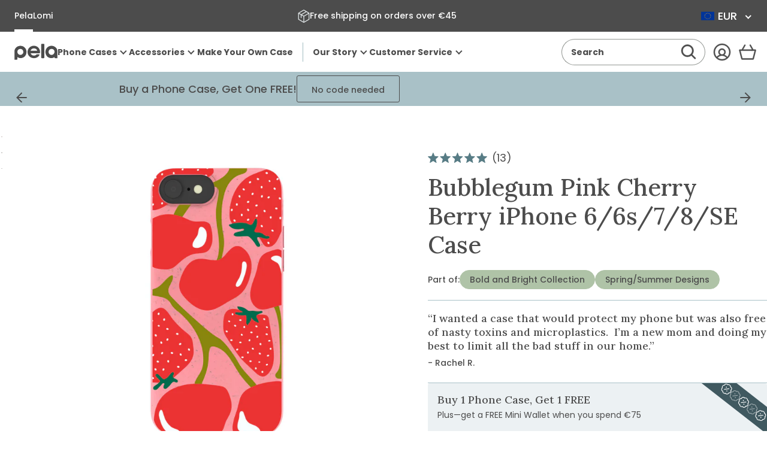

--- FILE ---
content_type: text/html; charset=utf-8
request_url: https://eu.pelacase.com/products/bubblegum-pink-cherry-berry-eco-friendly-iphone-6-6s-7-8-se-case
body_size: 80642
content:
<!doctype html>
<html class="no-js js-loading" lang="en">
  


  

  <script type="text/javascript">
    (function (c, l, a, r, i, t, y) {
      c[a] =
        c[a] ||
        function () {
          (c[a].q = c[a].q || []).push(arguments);
        };
      t = l.createElement(r);
      t.async = 1;
      t.src = 'https://www.clarity.ms/tag/' + i;
      y = l.getElementsByTagName(r)[0];
      y.parentNode.insertBefore(t, y);
    })(window, document, 'clarity', 'script', 'n8czuictlc');
  </script>

  <head>
    
    
    
    
    
    
      
      
    
  

    <meta charset="utf-8">
    <meta http-equiv="X-UA-Compatible" content="IE=edge">
    <meta name="viewport" content="width=device-width,initial-scale=1">
    <link rel="canonical" href="https://eu.pelacase.com/products/bubblegum-pink-cherry-berry-eco-friendly-iphone-6-6s-7-8-se-case">
    <link rel="preconnect" href="https://cdn.shopify.com" crossorigin>

    <title>
      Bubblegum Pink Cherry Berry iPhone 6/6s/7/8/SE Case
 &ndash; Pela Case</title><meta name="description" content="Sweeten up your style with the Cherry Berry Phone Case by Pela! Bursting with juicy charm, this case features playful pink hues and a delightful strawberry and cherry pattern that&#39;s ripe for the picking. Like a basket of fresh fruit, it&#39;s made from earth-friendly, compostable materials, offering protection for your pho">

    

    <!-- snippets/theme-meta-tags.liquid -->

<meta property="og:site_name" content="Pela Case">
<meta property="og:url" content="https://eu.pelacase.com/products/bubblegum-pink-cherry-berry-eco-friendly-iphone-6-6s-7-8-se-case">
<meta property="og:title" content="Bubblegum Pink Cherry Berry iPhone 6/6s/7/8/SE Case">
<meta property="og:type" content="product">
<meta property="og:description" content="Sweeten up your style with the Cherry Berry Phone Case by Pela! Bursting with juicy charm, this case features playful pink hues and a delightful strawberry and cherry pattern that&#39;s ripe for the picking. Like a basket of fresh fruit, it&#39;s made from earth-friendly, compostable materials, offering protection for your pho"><meta property="og:image" content="http://eu.pelacase.com/cdn/shop/files/CHERRY-BERRY_IP7_BubblegumPink.jpg?crop=center&height=630&v=1762278465&width=1200">
    <meta property="og:image:secure_url" content="https://eu.pelacase.com/cdn/shop/files/CHERRY-BERRY_IP7_BubblegumPink.jpg?crop=center&height=630&v=1762278465&width=1200">
    <meta property="og:image:width" content="1200">
    <meta property="og:image:height" content="630"><meta property="og:price:amount" content="40,00">
    <meta property="og:price:currency" content="EUR"><meta name="twitter:card" content="summary_large_image">
<meta name="twitter:title" content="Bubblegum Pink Cherry Berry iPhone 6/6s/7/8/SE Case">
<meta name="twitter:description" content="Sweeten up your style with the Cherry Berry Phone Case by Pela! Bursting with juicy charm, this case features playful pink hues and a delightful strawberry and cherry pattern that&#39;s ripe for th..."><meta name="theme-color" content="#a9c1c7">

    


    
<link rel="icon" type="image/png" href="//eu.pelacase.com/cdn/shop/files/full-logo-favicon-512x512.png?crop=center&height=32&v=1625683216&width=32">

    <script>
      window.videos = {};
    </script>

    

    <!-- snippets/theme-font-links.liquid -->



<link rel="preconnect" href="https://fonts.googleapis.com">
<link rel="preconnect" href="https://fonts.gstatic.com" crossorigin>

<link
	rel="preload"
	as="style"
	href="https://fonts.googleapis.com/css2?family=Lora:wght@500&display=swap"
	onload="this.onload=null; this.rel='stylesheet';"
	crossorigin
>



<style data-shopify>
	@font-face {
		font-family: "Poppins";
		font-style: normal;
		font-display: swap;
		font-weight: 400;
		src: url('//eu.pelacase.com/cdn/shop/t/669/assets/Poppins-Regular.ttf?v=57848265415986695771765836625') format('truetype');
	}

	@font-face {
		font-family: "Poppins Medium";
		font-style: normal;
		font-display: swap;
		font-weight: 500;
    src: url('//eu.pelacase.com/cdn/shop/t/669/assets/Poppins-Medium.ttf?v=174622491580481300461765836625') format('truetype');
	}

  @font-face {
		font-family: "Poppins Bold";
		font-style: normal;
		font-display: swap;
		font-weight: 600;
    src: url('//eu.pelacase.com/cdn/shop/t/669/assets/Poppins-Bold.ttf?v=132518104642328611661765836624') format('truetype');
	}
</style>


    

    <!-- snippets/vendor-searchspring.liquid -->




  

  <link rel="preload" as="script" href="//cdn.searchspring.net/intellisuggest/is.min.js">
  <script src="//cdn.searchspring.net/intellisuggest/is.min.js"></script>

  

  <link rel="preload" as="script" href="//eu.pelacase.com/cdn/shop/t/669/assets/section-searchspring-cookies.min.js?v=55394738151845630821765836624">
  <script src="//eu.pelacase.com/cdn/shop/t/669/assets/section-searchspring-cookies.min.js?v=55394738151845630821765836624" defer></script>

  

  <script>
         window.fmData = window.fmData || {}
         window.fmData.searchspring = {
         	siteId: "qklyms",
         	domain: "https:\/\/eu.pelacase.com",
       templateName: "product",
       collectionHandle: null,
    enabled: false
            }
  </script>

  

  <script src="//eu.pelacase.com/cdn/shop/t/669/assets/section-searchspring-tracking.min.js?v=35066238570514703191765836622" defer></script>



    

    <!-- snippets/theme-main-assets.liquid -->





<style data-shopify>
	html {
        box-sizing: border-box;
        font-size: 1em;
        height: auto;
        margin: 0 auto;
        max-width: 100vw;
        overflow-x: hidden;
		opacity: 0;
		transition: opacity 0.35s ease;
	}
	:root {
		--promo-bar-height: 37px;
		--header-height: 83px;
	}
</style>



<link
	rel="preload"
	href="//eu.pelacase.com/cdn/shop/t/669/assets/main.min.css?v=183718407104464453141765836622"
	as="style"
	onload="this.onload=null; this.rel='stylesheet'; document.documentElement.classList.remove('js-loading');"
>
<noscript><link rel="stylesheet" href="//eu.pelacase.com/cdn/shop/t/669/assets/main.min.css?v=183718407104464453141765836622"></noscript>



<script>
	document.documentElement.className = document.documentElement.className.replace('no-js', 'js');
</script>



<link rel="preload" as="script" href="//eu.pelacase.com/cdn/shop/t/669/assets/main.min.js?v=65904233525271502531765836623">
<script src="//eu.pelacase.com/cdn/shop/t/669/assets/main.min.js?v=65904233525271502531765836623" defer="defer"></script>

    

    <!-- snippets/theme-template-specific-assets.liquid -->






<link
      rel="preload"
      href="
		//eu.pelacase.com/cdn/shop/t/669/assets/template-product.min.css?v=24290608664651799721765995770
"
      as="style"
      onload="this.onload=null;this.rel='stylesheet';"
    ><link rel="preload" as="script" href="
		//eu.pelacase.com/cdn/shop/t/669/assets/template-product.min.js?v=45487452608277059891765838440
">
    <script src="
		//eu.pelacase.com/cdn/shop/t/669/assets/template-product.min.js?v=45487452608277059891765838440
" defer></script>

  




    <!-- begin content_for_header -->
    <script>window.performance && window.performance.mark && window.performance.mark('shopify.content_for_header.start');</script><meta name="facebook-domain-verification" content="15heyz52jdb84yofjw54bu6afzj5jf">
<meta name="google-site-verification" content="nvdHvSBen5FoqUF7m38KaLvt5uXau-70xFLXcMW3EdA">
<meta id="shopify-digital-wallet" name="shopify-digital-wallet" content="/781032/digital_wallets/dialog">
<meta name="shopify-checkout-api-token" content="0854d2debd9db7363efb5cb5ae6bd0da">
<meta id="in-context-paypal-metadata" data-shop-id="781032" data-venmo-supported="true" data-environment="production" data-locale="en_US" data-paypal-v4="true" data-currency="EUR">
<link rel="alternate" hreflang="x-default" href="https://pelacase.com/products/bubblegum-pink-cherry-berry-eco-friendly-iphone-6-6s-7-8-se-case">
<link rel="alternate" hreflang="en-AX" href="https://eu.pelacase.com/products/bubblegum-pink-cherry-berry-eco-friendly-iphone-6-6s-7-8-se-case">
<link rel="alternate" hreflang="en-AL" href="https://eu.pelacase.com/products/bubblegum-pink-cherry-berry-eco-friendly-iphone-6-6s-7-8-se-case">
<link rel="alternate" hreflang="en-AD" href="https://eu.pelacase.com/products/bubblegum-pink-cherry-berry-eco-friendly-iphone-6-6s-7-8-se-case">
<link rel="alternate" hreflang="en-AM" href="https://eu.pelacase.com/products/bubblegum-pink-cherry-berry-eco-friendly-iphone-6-6s-7-8-se-case">
<link rel="alternate" hreflang="en-AT" href="https://eu.pelacase.com/products/bubblegum-pink-cherry-berry-eco-friendly-iphone-6-6s-7-8-se-case">
<link rel="alternate" hreflang="en-BY" href="https://eu.pelacase.com/products/bubblegum-pink-cherry-berry-eco-friendly-iphone-6-6s-7-8-se-case">
<link rel="alternate" hreflang="en-BE" href="https://eu.pelacase.com/products/bubblegum-pink-cherry-berry-eco-friendly-iphone-6-6s-7-8-se-case">
<link rel="alternate" hreflang="en-BA" href="https://eu.pelacase.com/products/bubblegum-pink-cherry-berry-eco-friendly-iphone-6-6s-7-8-se-case">
<link rel="alternate" hreflang="en-BG" href="https://eu.pelacase.com/products/bubblegum-pink-cherry-berry-eco-friendly-iphone-6-6s-7-8-se-case">
<link rel="alternate" hreflang="en-HR" href="https://eu.pelacase.com/products/bubblegum-pink-cherry-berry-eco-friendly-iphone-6-6s-7-8-se-case">
<link rel="alternate" hreflang="en-CY" href="https://eu.pelacase.com/products/bubblegum-pink-cherry-berry-eco-friendly-iphone-6-6s-7-8-se-case">
<link rel="alternate" hreflang="en-CZ" href="https://eu.pelacase.com/products/bubblegum-pink-cherry-berry-eco-friendly-iphone-6-6s-7-8-se-case">
<link rel="alternate" hreflang="en-DK" href="https://eu.pelacase.com/products/bubblegum-pink-cherry-berry-eco-friendly-iphone-6-6s-7-8-se-case">
<link rel="alternate" hreflang="en-EE" href="https://eu.pelacase.com/products/bubblegum-pink-cherry-berry-eco-friendly-iphone-6-6s-7-8-se-case">
<link rel="alternate" hreflang="en-FO" href="https://eu.pelacase.com/products/bubblegum-pink-cherry-berry-eco-friendly-iphone-6-6s-7-8-se-case">
<link rel="alternate" hreflang="en-FI" href="https://eu.pelacase.com/products/bubblegum-pink-cherry-berry-eco-friendly-iphone-6-6s-7-8-se-case">
<link rel="alternate" hreflang="en-FR" href="https://eu.pelacase.com/products/bubblegum-pink-cherry-berry-eco-friendly-iphone-6-6s-7-8-se-case">
<link rel="alternate" hreflang="en-GE" href="https://eu.pelacase.com/products/bubblegum-pink-cherry-berry-eco-friendly-iphone-6-6s-7-8-se-case">
<link rel="alternate" hreflang="en-DE" href="https://eu.pelacase.com/products/bubblegum-pink-cherry-berry-eco-friendly-iphone-6-6s-7-8-se-case">
<link rel="alternate" hreflang="en-GI" href="https://eu.pelacase.com/products/bubblegum-pink-cherry-berry-eco-friendly-iphone-6-6s-7-8-se-case">
<link rel="alternate" hreflang="en-GR" href="https://eu.pelacase.com/products/bubblegum-pink-cherry-berry-eco-friendly-iphone-6-6s-7-8-se-case">
<link rel="alternate" hreflang="en-GL" href="https://eu.pelacase.com/products/bubblegum-pink-cherry-berry-eco-friendly-iphone-6-6s-7-8-se-case">
<link rel="alternate" hreflang="en-GP" href="https://eu.pelacase.com/products/bubblegum-pink-cherry-berry-eco-friendly-iphone-6-6s-7-8-se-case">
<link rel="alternate" hreflang="en-GG" href="https://eu.pelacase.com/products/bubblegum-pink-cherry-berry-eco-friendly-iphone-6-6s-7-8-se-case">
<link rel="alternate" hreflang="en-HU" href="https://eu.pelacase.com/products/bubblegum-pink-cherry-berry-eco-friendly-iphone-6-6s-7-8-se-case">
<link rel="alternate" hreflang="en-IS" href="https://eu.pelacase.com/products/bubblegum-pink-cherry-berry-eco-friendly-iphone-6-6s-7-8-se-case">
<link rel="alternate" hreflang="en-IE" href="https://eu.pelacase.com/products/bubblegum-pink-cherry-berry-eco-friendly-iphone-6-6s-7-8-se-case">
<link rel="alternate" hreflang="en-IM" href="https://eu.pelacase.com/products/bubblegum-pink-cherry-berry-eco-friendly-iphone-6-6s-7-8-se-case">
<link rel="alternate" hreflang="en-IT" href="https://eu.pelacase.com/products/bubblegum-pink-cherry-berry-eco-friendly-iphone-6-6s-7-8-se-case">
<link rel="alternate" hreflang="en-JE" href="https://eu.pelacase.com/products/bubblegum-pink-cherry-berry-eco-friendly-iphone-6-6s-7-8-se-case">
<link rel="alternate" hreflang="en-XK" href="https://eu.pelacase.com/products/bubblegum-pink-cherry-berry-eco-friendly-iphone-6-6s-7-8-se-case">
<link rel="alternate" hreflang="en-LV" href="https://eu.pelacase.com/products/bubblegum-pink-cherry-berry-eco-friendly-iphone-6-6s-7-8-se-case">
<link rel="alternate" hreflang="en-LI" href="https://eu.pelacase.com/products/bubblegum-pink-cherry-berry-eco-friendly-iphone-6-6s-7-8-se-case">
<link rel="alternate" hreflang="en-LT" href="https://eu.pelacase.com/products/bubblegum-pink-cherry-berry-eco-friendly-iphone-6-6s-7-8-se-case">
<link rel="alternate" hreflang="en-LU" href="https://eu.pelacase.com/products/bubblegum-pink-cherry-berry-eco-friendly-iphone-6-6s-7-8-se-case">
<link rel="alternate" hreflang="en-MK" href="https://eu.pelacase.com/products/bubblegum-pink-cherry-berry-eco-friendly-iphone-6-6s-7-8-se-case">
<link rel="alternate" hreflang="en-MT" href="https://eu.pelacase.com/products/bubblegum-pink-cherry-berry-eco-friendly-iphone-6-6s-7-8-se-case">
<link rel="alternate" hreflang="en-YT" href="https://eu.pelacase.com/products/bubblegum-pink-cherry-berry-eco-friendly-iphone-6-6s-7-8-se-case">
<link rel="alternate" hreflang="en-MD" href="https://eu.pelacase.com/products/bubblegum-pink-cherry-berry-eco-friendly-iphone-6-6s-7-8-se-case">
<link rel="alternate" hreflang="en-MC" href="https://eu.pelacase.com/products/bubblegum-pink-cherry-berry-eco-friendly-iphone-6-6s-7-8-se-case">
<link rel="alternate" hreflang="en-ME" href="https://eu.pelacase.com/products/bubblegum-pink-cherry-berry-eco-friendly-iphone-6-6s-7-8-se-case">
<link rel="alternate" hreflang="en-NL" href="https://eu.pelacase.com/products/bubblegum-pink-cherry-berry-eco-friendly-iphone-6-6s-7-8-se-case">
<link rel="alternate" hreflang="en-NO" href="https://eu.pelacase.com/products/bubblegum-pink-cherry-berry-eco-friendly-iphone-6-6s-7-8-se-case">
<link rel="alternate" hreflang="en-PL" href="https://eu.pelacase.com/products/bubblegum-pink-cherry-berry-eco-friendly-iphone-6-6s-7-8-se-case">
<link rel="alternate" hreflang="en-PT" href="https://eu.pelacase.com/products/bubblegum-pink-cherry-berry-eco-friendly-iphone-6-6s-7-8-se-case">
<link rel="alternate" hreflang="en-RE" href="https://eu.pelacase.com/products/bubblegum-pink-cherry-berry-eco-friendly-iphone-6-6s-7-8-se-case">
<link rel="alternate" hreflang="en-RO" href="https://eu.pelacase.com/products/bubblegum-pink-cherry-berry-eco-friendly-iphone-6-6s-7-8-se-case">
<link rel="alternate" hreflang="en-SM" href="https://eu.pelacase.com/products/bubblegum-pink-cherry-berry-eco-friendly-iphone-6-6s-7-8-se-case">
<link rel="alternate" hreflang="en-RS" href="https://eu.pelacase.com/products/bubblegum-pink-cherry-berry-eco-friendly-iphone-6-6s-7-8-se-case">
<link rel="alternate" hreflang="en-SK" href="https://eu.pelacase.com/products/bubblegum-pink-cherry-berry-eco-friendly-iphone-6-6s-7-8-se-case">
<link rel="alternate" hreflang="en-SI" href="https://eu.pelacase.com/products/bubblegum-pink-cherry-berry-eco-friendly-iphone-6-6s-7-8-se-case">
<link rel="alternate" hreflang="en-ES" href="https://eu.pelacase.com/products/bubblegum-pink-cherry-berry-eco-friendly-iphone-6-6s-7-8-se-case">
<link rel="alternate" hreflang="en-SJ" href="https://eu.pelacase.com/products/bubblegum-pink-cherry-berry-eco-friendly-iphone-6-6s-7-8-se-case">
<link rel="alternate" hreflang="en-SE" href="https://eu.pelacase.com/products/bubblegum-pink-cherry-berry-eco-friendly-iphone-6-6s-7-8-se-case">
<link rel="alternate" hreflang="en-CH" href="https://eu.pelacase.com/products/bubblegum-pink-cherry-berry-eco-friendly-iphone-6-6s-7-8-se-case">
<link rel="alternate" hreflang="en-TR" href="https://eu.pelacase.com/products/bubblegum-pink-cherry-berry-eco-friendly-iphone-6-6s-7-8-se-case">
<link rel="alternate" hreflang="en-UA" href="https://eu.pelacase.com/products/bubblegum-pink-cherry-berry-eco-friendly-iphone-6-6s-7-8-se-case">
<link rel="alternate" hreflang="en-VA" href="https://eu.pelacase.com/products/bubblegum-pink-cherry-berry-eco-friendly-iphone-6-6s-7-8-se-case">
<link rel="alternate" hreflang="en-CA" href="https://pelacase.ca/products/bubblegum-pink-cherry-berry-eco-friendly-iphone-6-6s-7-8-se-case">
<link rel="alternate" hreflang="fr-CA" href="https://pelacase.ca/fr/products/bubblegum-pink-cherry-berry-eco-friendly-iphone-6-6s-7-8-se-case">
<link rel="alternate" hreflang="en-US" href="https://pelacase.com/products/bubblegum-pink-cherry-berry-eco-friendly-iphone-6-6s-7-8-se-case">
<link rel="alternate" hreflang="fr-US" href="https://pelacase.com/fr/products/bubblegum-pink-cherry-berry-eco-friendly-iphone-6-6s-7-8-se-case">
<link rel="alternate" hreflang="en-GB" href="https://uk.pelacase.com/products/bubblegum-pink-cherry-berry-eco-friendly-iphone-6-6s-7-8-se-case">
<link rel="alternate" type="application/json+oembed" href="https://eu.pelacase.com/products/bubblegum-pink-cherry-berry-eco-friendly-iphone-6-6s-7-8-se-case.oembed">
<script async="async" src="/checkouts/internal/preloads.js?locale=en-AX"></script>
<link rel="preconnect" href="https://shop.app" crossorigin="anonymous">
<script async="async" src="https://shop.app/checkouts/internal/preloads.js?locale=en-AX&shop_id=781032" crossorigin="anonymous"></script>
<script id="apple-pay-shop-capabilities" type="application/json">{"shopId":781032,"countryCode":"US","currencyCode":"EUR","merchantCapabilities":["supports3DS"],"merchantId":"gid:\/\/shopify\/Shop\/781032","merchantName":"Pela Case","requiredBillingContactFields":["postalAddress","email"],"requiredShippingContactFields":["postalAddress","email"],"shippingType":"shipping","supportedNetworks":["visa","masterCard","amex","discover","elo","jcb"],"total":{"type":"pending","label":"Pela Case","amount":"1.00"},"shopifyPaymentsEnabled":true,"supportsSubscriptions":true}</script>
<script id="shopify-features" type="application/json">{"accessToken":"0854d2debd9db7363efb5cb5ae6bd0da","betas":["rich-media-storefront-analytics"],"domain":"eu.pelacase.com","predictiveSearch":true,"shopId":781032,"locale":"en"}</script>
<script>var Shopify = Shopify || {};
Shopify.shop = "pelacase.myshopify.com";
Shopify.locale = "en";
Shopify.currency = {"active":"EUR","rate":"0.85945937"};
Shopify.country = "AX";
Shopify.theme = {"name":"FM 5.3 December Sprint 2","id":146367840344,"schema_name":"Pela Case rebuild","schema_version":"1.0.0","theme_store_id":null,"role":"main"};
Shopify.theme.handle = "null";
Shopify.theme.style = {"id":null,"handle":null};
Shopify.cdnHost = "eu.pelacase.com/cdn";
Shopify.routes = Shopify.routes || {};
Shopify.routes.root = "/";</script>
<script type="module">!function(o){(o.Shopify=o.Shopify||{}).modules=!0}(window);</script>
<script>!function(o){function n(){var o=[];function n(){o.push(Array.prototype.slice.apply(arguments))}return n.q=o,n}var t=o.Shopify=o.Shopify||{};t.loadFeatures=n(),t.autoloadFeatures=n()}(window);</script>
<script>
  window.ShopifyPay = window.ShopifyPay || {};
  window.ShopifyPay.apiHost = "shop.app\/pay";
  window.ShopifyPay.redirectState = null;
</script>
<script id="shop-js-analytics" type="application/json">{"pageType":"product"}</script>
<script defer="defer" async type="module" src="//eu.pelacase.com/cdn/shopifycloud/shop-js/modules/v2/client.init-shop-cart-sync_BN7fPSNr.en.esm.js"></script>
<script defer="defer" async type="module" src="//eu.pelacase.com/cdn/shopifycloud/shop-js/modules/v2/chunk.common_Cbph3Kss.esm.js"></script>
<script defer="defer" async type="module" src="//eu.pelacase.com/cdn/shopifycloud/shop-js/modules/v2/chunk.modal_DKumMAJ1.esm.js"></script>
<script type="module">
  await import("//eu.pelacase.com/cdn/shopifycloud/shop-js/modules/v2/client.init-shop-cart-sync_BN7fPSNr.en.esm.js");
await import("//eu.pelacase.com/cdn/shopifycloud/shop-js/modules/v2/chunk.common_Cbph3Kss.esm.js");
await import("//eu.pelacase.com/cdn/shopifycloud/shop-js/modules/v2/chunk.modal_DKumMAJ1.esm.js");

  window.Shopify.SignInWithShop?.initShopCartSync?.({"fedCMEnabled":true,"windoidEnabled":true});

</script>
<script>
  window.Shopify = window.Shopify || {};
  if (!window.Shopify.featureAssets) window.Shopify.featureAssets = {};
  window.Shopify.featureAssets['shop-js'] = {"shop-cart-sync":["modules/v2/client.shop-cart-sync_CJVUk8Jm.en.esm.js","modules/v2/chunk.common_Cbph3Kss.esm.js","modules/v2/chunk.modal_DKumMAJ1.esm.js"],"init-fed-cm":["modules/v2/client.init-fed-cm_7Fvt41F4.en.esm.js","modules/v2/chunk.common_Cbph3Kss.esm.js","modules/v2/chunk.modal_DKumMAJ1.esm.js"],"init-shop-email-lookup-coordinator":["modules/v2/client.init-shop-email-lookup-coordinator_Cc088_bR.en.esm.js","modules/v2/chunk.common_Cbph3Kss.esm.js","modules/v2/chunk.modal_DKumMAJ1.esm.js"],"init-windoid":["modules/v2/client.init-windoid_hPopwJRj.en.esm.js","modules/v2/chunk.common_Cbph3Kss.esm.js","modules/v2/chunk.modal_DKumMAJ1.esm.js"],"shop-button":["modules/v2/client.shop-button_B0jaPSNF.en.esm.js","modules/v2/chunk.common_Cbph3Kss.esm.js","modules/v2/chunk.modal_DKumMAJ1.esm.js"],"shop-cash-offers":["modules/v2/client.shop-cash-offers_DPIskqss.en.esm.js","modules/v2/chunk.common_Cbph3Kss.esm.js","modules/v2/chunk.modal_DKumMAJ1.esm.js"],"shop-toast-manager":["modules/v2/client.shop-toast-manager_CK7RT69O.en.esm.js","modules/v2/chunk.common_Cbph3Kss.esm.js","modules/v2/chunk.modal_DKumMAJ1.esm.js"],"init-shop-cart-sync":["modules/v2/client.init-shop-cart-sync_BN7fPSNr.en.esm.js","modules/v2/chunk.common_Cbph3Kss.esm.js","modules/v2/chunk.modal_DKumMAJ1.esm.js"],"init-customer-accounts-sign-up":["modules/v2/client.init-customer-accounts-sign-up_CfPf4CXf.en.esm.js","modules/v2/client.shop-login-button_DeIztwXF.en.esm.js","modules/v2/chunk.common_Cbph3Kss.esm.js","modules/v2/chunk.modal_DKumMAJ1.esm.js"],"pay-button":["modules/v2/client.pay-button_CgIwFSYN.en.esm.js","modules/v2/chunk.common_Cbph3Kss.esm.js","modules/v2/chunk.modal_DKumMAJ1.esm.js"],"init-customer-accounts":["modules/v2/client.init-customer-accounts_DQ3x16JI.en.esm.js","modules/v2/client.shop-login-button_DeIztwXF.en.esm.js","modules/v2/chunk.common_Cbph3Kss.esm.js","modules/v2/chunk.modal_DKumMAJ1.esm.js"],"avatar":["modules/v2/client.avatar_BTnouDA3.en.esm.js"],"init-shop-for-new-customer-accounts":["modules/v2/client.init-shop-for-new-customer-accounts_CsZy_esa.en.esm.js","modules/v2/client.shop-login-button_DeIztwXF.en.esm.js","modules/v2/chunk.common_Cbph3Kss.esm.js","modules/v2/chunk.modal_DKumMAJ1.esm.js"],"shop-follow-button":["modules/v2/client.shop-follow-button_BRMJjgGd.en.esm.js","modules/v2/chunk.common_Cbph3Kss.esm.js","modules/v2/chunk.modal_DKumMAJ1.esm.js"],"checkout-modal":["modules/v2/client.checkout-modal_B9Drz_yf.en.esm.js","modules/v2/chunk.common_Cbph3Kss.esm.js","modules/v2/chunk.modal_DKumMAJ1.esm.js"],"shop-login-button":["modules/v2/client.shop-login-button_DeIztwXF.en.esm.js","modules/v2/chunk.common_Cbph3Kss.esm.js","modules/v2/chunk.modal_DKumMAJ1.esm.js"],"lead-capture":["modules/v2/client.lead-capture_DXYzFM3R.en.esm.js","modules/v2/chunk.common_Cbph3Kss.esm.js","modules/v2/chunk.modal_DKumMAJ1.esm.js"],"shop-login":["modules/v2/client.shop-login_CA5pJqmO.en.esm.js","modules/v2/chunk.common_Cbph3Kss.esm.js","modules/v2/chunk.modal_DKumMAJ1.esm.js"],"payment-terms":["modules/v2/client.payment-terms_BxzfvcZJ.en.esm.js","modules/v2/chunk.common_Cbph3Kss.esm.js","modules/v2/chunk.modal_DKumMAJ1.esm.js"]};
</script>
<script>(function() {
  var isLoaded = false;
  function asyncLoad() {
    if (isLoaded) return;
    isLoaded = true;
    var urls = ["https:\/\/str.rise-ai.com\/?shop=pelacase.myshopify.com","https:\/\/strn.rise-ai.com\/?shop=pelacase.myshopify.com","\/\/cdn.shopify.com\/proxy\/a5f14efe15721262fc1359af4fa011d0462982b963a180e7a09301ab3f579153\/s3-us-west-2.amazonaws.com\/jsstore\/a\/5N0H7J4\/ge.js?shop=pelacase.myshopify.com\u0026sp-cache-control=cHVibGljLCBtYXgtYWdlPTkwMA","\/\/cdn.shopify.com\/proxy\/bc8c480dcd6e69689a92915fbb8b2727bc8dad783f841f742156648f82fbb9f3\/app.retention.com\/shopify\/shopify_app_add_to_cart_script.js?shop=pelacase.myshopify.com\u0026sp-cache-control=cHVibGljLCBtYXgtYWdlPTkwMA","https:\/\/api.fastbundle.co\/scripts\/src.js?shop=pelacase.myshopify.com","https:\/\/sdk.postscript.io\/sdk-script-loader.bundle.js?shopId=4535\u0026shop=pelacase.myshopify.com","https:\/\/static.rechargecdn.com\/assets\/js\/widget.min.js?shop=pelacase.myshopify.com","https:\/\/cdn.nfcube.com\/instafeed-99f847ac2d1b834a2c90feebcf311252.js?shop=pelacase.myshopify.com","https:\/\/hfta-app.herokuapp.com\/get_script\/a89f94aa9d5311efa725c207f14526a7.js?v=744320\u0026shop=pelacase.myshopify.com","https:\/\/cdn.richpanel.com\/js\/richpanel_shopify_script.js?appClientId=pelacase2972\u0026tenantId=pelacase297\u0026shop=pelacase.myshopify.com\u0026shop=pelacase.myshopify.com","https:\/\/cdn.rebuyengine.com\/onsite\/js\/rebuy.js?shop=pelacase.myshopify.com","https:\/\/sdk.postscript.io\/sdk-script-loader.bundle.js?shopId=4535\u0026shop=pelacase.myshopify.com","https:\/\/cdn.rebuyengine.com\/onsite\/js\/rebuy.js?shop=pelacase.myshopify.com","https:\/\/dr4qe3ddw9y32.cloudfront.net\/awin-shopify-integration-code.js?aid=74962\u0026v=shopifyApp_5.2.5\u0026ts=1768399546093\u0026shop=pelacase.myshopify.com","\/\/backinstock.useamp.com\/widget\/136381_1768920443.js?category=bis\u0026v=6\u0026shop=pelacase.myshopify.com","https:\/\/cdn.shipinsure.io\/tagManager.js?shop_name=pelacase.myshopify.com\u0026shop=pelacase.myshopify.com"];
    for (var i = 0; i < urls.length; i++) {
      var s = document.createElement('script');
      s.type = 'text/javascript';
      s.async = true;
      s.src = urls[i];
      var x = document.getElementsByTagName('script')[0];
      x.parentNode.insertBefore(s, x);
    }
  };
  if(window.attachEvent) {
    window.attachEvent('onload', asyncLoad);
  } else {
    window.addEventListener('load', asyncLoad, false);
  }
})();</script>
<script id="__st">var __st={"a":781032,"offset":-18000,"reqid":"afbbd23d-f65c-473a-b784-a5908e63a6b2-1770098069","pageurl":"eu.pelacase.com\/products\/bubblegum-pink-cherry-berry-eco-friendly-iphone-6-6s-7-8-se-case","u":"09a59abdea7b","p":"product","rtyp":"product","rid":7842209595480};</script>
<script>window.ShopifyPaypalV4VisibilityTracking = true;</script>
<script id="captcha-bootstrap">!function(){'use strict';const t='contact',e='account',n='new_comment',o=[[t,t],['blogs',n],['comments',n],[t,'customer']],c=[[e,'customer_login'],[e,'guest_login'],[e,'recover_customer_password'],[e,'create_customer']],r=t=>t.map((([t,e])=>`form[action*='/${t}']:not([data-nocaptcha='true']) input[name='form_type'][value='${e}']`)).join(','),a=t=>()=>t?[...document.querySelectorAll(t)].map((t=>t.form)):[];function s(){const t=[...o],e=r(t);return a(e)}const i='password',u='form_key',d=['recaptcha-v3-token','g-recaptcha-response','h-captcha-response',i],f=()=>{try{return window.sessionStorage}catch{return}},m='__shopify_v',_=t=>t.elements[u];function p(t,e,n=!1){try{const o=window.sessionStorage,c=JSON.parse(o.getItem(e)),{data:r}=function(t){const{data:e,action:n}=t;return t[m]||n?{data:e,action:n}:{data:t,action:n}}(c);for(const[e,n]of Object.entries(r))t.elements[e]&&(t.elements[e].value=n);n&&o.removeItem(e)}catch(o){console.error('form repopulation failed',{error:o})}}const l='form_type',E='cptcha';function T(t){t.dataset[E]=!0}const w=window,h=w.document,L='Shopify',v='ce_forms',y='captcha';let A=!1;((t,e)=>{const n=(g='f06e6c50-85a8-45c8-87d0-21a2b65856fe',I='https://cdn.shopify.com/shopifycloud/storefront-forms-hcaptcha/ce_storefront_forms_captcha_hcaptcha.v1.5.2.iife.js',D={infoText:'Protected by hCaptcha',privacyText:'Privacy',termsText:'Terms'},(t,e,n)=>{const o=w[L][v],c=o.bindForm;if(c)return c(t,g,e,D).then(n);var r;o.q.push([[t,g,e,D],n]),r=I,A||(h.body.append(Object.assign(h.createElement('script'),{id:'captcha-provider',async:!0,src:r})),A=!0)});var g,I,D;w[L]=w[L]||{},w[L][v]=w[L][v]||{},w[L][v].q=[],w[L][y]=w[L][y]||{},w[L][y].protect=function(t,e){n(t,void 0,e),T(t)},Object.freeze(w[L][y]),function(t,e,n,w,h,L){const[v,y,A,g]=function(t,e,n){const i=e?o:[],u=t?c:[],d=[...i,...u],f=r(d),m=r(i),_=r(d.filter((([t,e])=>n.includes(e))));return[a(f),a(m),a(_),s()]}(w,h,L),I=t=>{const e=t.target;return e instanceof HTMLFormElement?e:e&&e.form},D=t=>v().includes(t);t.addEventListener('submit',(t=>{const e=I(t);if(!e)return;const n=D(e)&&!e.dataset.hcaptchaBound&&!e.dataset.recaptchaBound,o=_(e),c=g().includes(e)&&(!o||!o.value);(n||c)&&t.preventDefault(),c&&!n&&(function(t){try{if(!f())return;!function(t){const e=f();if(!e)return;const n=_(t);if(!n)return;const o=n.value;o&&e.removeItem(o)}(t);const e=Array.from(Array(32),(()=>Math.random().toString(36)[2])).join('');!function(t,e){_(t)||t.append(Object.assign(document.createElement('input'),{type:'hidden',name:u})),t.elements[u].value=e}(t,e),function(t,e){const n=f();if(!n)return;const o=[...t.querySelectorAll(`input[type='${i}']`)].map((({name:t})=>t)),c=[...d,...o],r={};for(const[a,s]of new FormData(t).entries())c.includes(a)||(r[a]=s);n.setItem(e,JSON.stringify({[m]:1,action:t.action,data:r}))}(t,e)}catch(e){console.error('failed to persist form',e)}}(e),e.submit())}));const S=(t,e)=>{t&&!t.dataset[E]&&(n(t,e.some((e=>e===t))),T(t))};for(const o of['focusin','change'])t.addEventListener(o,(t=>{const e=I(t);D(e)&&S(e,y())}));const B=e.get('form_key'),M=e.get(l),P=B&&M;t.addEventListener('DOMContentLoaded',(()=>{const t=y();if(P)for(const e of t)e.elements[l].value===M&&p(e,B);[...new Set([...A(),...v().filter((t=>'true'===t.dataset.shopifyCaptcha))])].forEach((e=>S(e,t)))}))}(h,new URLSearchParams(w.location.search),n,t,e,['guest_login'])})(!0,!1)}();</script>
<script integrity="sha256-4kQ18oKyAcykRKYeNunJcIwy7WH5gtpwJnB7kiuLZ1E=" data-source-attribution="shopify.loadfeatures" defer="defer" src="//eu.pelacase.com/cdn/shopifycloud/storefront/assets/storefront/load_feature-a0a9edcb.js" crossorigin="anonymous"></script>
<script crossorigin="anonymous" defer="defer" src="//eu.pelacase.com/cdn/shopifycloud/storefront/assets/shopify_pay/storefront-65b4c6d7.js?v=20250812"></script>
<script data-source-attribution="shopify.dynamic_checkout.dynamic.init">var Shopify=Shopify||{};Shopify.PaymentButton=Shopify.PaymentButton||{isStorefrontPortableWallets:!0,init:function(){window.Shopify.PaymentButton.init=function(){};var t=document.createElement("script");t.src="https://eu.pelacase.com/cdn/shopifycloud/portable-wallets/latest/portable-wallets.en.js",t.type="module",document.head.appendChild(t)}};
</script>
<script data-source-attribution="shopify.dynamic_checkout.buyer_consent">
  function portableWalletsHideBuyerConsent(e){var t=document.getElementById("shopify-buyer-consent"),n=document.getElementById("shopify-subscription-policy-button");t&&n&&(t.classList.add("hidden"),t.setAttribute("aria-hidden","true"),n.removeEventListener("click",e))}function portableWalletsShowBuyerConsent(e){var t=document.getElementById("shopify-buyer-consent"),n=document.getElementById("shopify-subscription-policy-button");t&&n&&(t.classList.remove("hidden"),t.removeAttribute("aria-hidden"),n.addEventListener("click",e))}window.Shopify?.PaymentButton&&(window.Shopify.PaymentButton.hideBuyerConsent=portableWalletsHideBuyerConsent,window.Shopify.PaymentButton.showBuyerConsent=portableWalletsShowBuyerConsent);
</script>
<script data-source-attribution="shopify.dynamic_checkout.cart.bootstrap">document.addEventListener("DOMContentLoaded",(function(){function t(){return document.querySelector("shopify-accelerated-checkout-cart, shopify-accelerated-checkout")}if(t())Shopify.PaymentButton.init();else{new MutationObserver((function(e,n){t()&&(Shopify.PaymentButton.init(),n.disconnect())})).observe(document.body,{childList:!0,subtree:!0})}}));
</script>
<script id='scb4127' type='text/javascript' async='' src='https://eu.pelacase.com/cdn/shopifycloud/privacy-banner/storefront-banner.js'></script><link id="shopify-accelerated-checkout-styles" rel="stylesheet" media="screen" href="https://eu.pelacase.com/cdn/shopifycloud/portable-wallets/latest/accelerated-checkout-backwards-compat.css" crossorigin="anonymous">
<style id="shopify-accelerated-checkout-cart">
        #shopify-buyer-consent {
  margin-top: 1em;
  display: inline-block;
  width: 100%;
}

#shopify-buyer-consent.hidden {
  display: none;
}

#shopify-subscription-policy-button {
  background: none;
  border: none;
  padding: 0;
  text-decoration: underline;
  font-size: inherit;
  cursor: pointer;
}

#shopify-subscription-policy-button::before {
  box-shadow: none;
}

      </style>

<script>window.performance && window.performance.mark && window.performance.mark('shopify.content_for_header.end');</script>
    <!-- end content_for_header -->

    

    <!-- snippets/theme-schema-header.liquid -->







<script type="application/ld+json">
	{
		"@context": "http://schema.org",
		"@type": "Organization",
		"name": "Pela Case",
		
            "logo": {
                "@type": "ImageObject", 
                "height": 32, 
                "url": "https:\/\/eu.pelacase.com\/cdn\/shop\/files\/logo.svg?v=1678112781",
                "width": 85
            }, 
        
        "sameAs": [
			"https:\/\/twitter.com\/pelacase","https:\/\/www.facebook.com\/PELACase","https:\/\/www.pinterest.ca\/pelacase","https:\/\/www.instagram.com\/pelacase"
		],
		"url": "https:\/\/eu.pelacase.com"
	}
</script>

    <script type="application/ld+json">
        {
            "@context": "http://schema.org",
            "@type": "BreadcrumbList",
            "itemListElement": [
                {
                    "@type": "ListItem",
                    "position": 1,
                    "item": "https://pelacase.com",
                    "name": "Pela Case"
                },
                {
                    "@type": "ListItem",
                    "position": 2,
                    "item": "https://pelacase.com/collections/types?q=iPhone%206%2F6s%2F7%2F8%2FSE",
                    "name": "iPhone 6\/6s\/7\/8\/SE"
                },
                {
                    "@type": "ListItem",
                    "position": 3,
                    "item": "https://pelacase.com/products/bubblegum-pink-cherry-berry-eco-friendly-iphone-6-6s-7-8-se-case",
                    "name": "Bubblegum Pink Cherry Berry iPhone 6\/6s\/7\/8\/SE Case"
                }
            ]
        }
    </script>
<!-- snippets/theme-schema-product.liquid -->

 <script type="application/ld+json">
    {
        "@context": "http://schema.org/",
        "@type": "Product",
        "name": "Bubblegum Pink Cherry Berry iPhone 6\/6s\/7\/8\/SE Case",
        "url": "https:\/\/eu.pelacase.com\/products\/bubblegum-pink-cherry-berry-eco-friendly-iphone-6-6s-7-8-se-case",
        "image": [
                "https:\/\/eu.pelacase.com\/cdn\/shop\/files\/CHERRY-BERRY_IP7_BubblegumPink.jpg?v=1762278465\u0026width=2000"
            ],
        "description": "Sweeten up your style with the Cherry Berry Phone Case by Pela! Bursting with juicy charm, this case features playful pink hues and a delightful strawberry and cherry pattern that's ripe for the picking. Like a basket of fresh fruit, it's made from earth-friendly, compostable materials, offering protection for your phone while being kind to the planet. This case is a fresh pick to keep your device looking vibrant and vivacious. 🍒📱\nBeautifully designed, Pela cases are the world's first truly sustainable phone case. They are durable enough to protect your phone from drops and scratches and are also compostable!",
        "sku": "blank:32516-IP7-BUBPINK-AOD:CHERRY-BERRY",
        "offers": [{
                    "@type" : "Offer","sku": "blank:32516-IP7-BUBPINK-AOD:CHERRY-BERRY","availability" : "http://schema.org/InStock",
                    "price" : 40.0,
                    "priceCurrency" : "EUR",
                    "url" : "https:\/\/eu.pelacase.com\/products\/bubblegum-pink-cherry-berry-eco-friendly-iphone-6-6s-7-8-se-case?variant=41586592350296"
                }
],
            "aggregateRating": {
                "@type": "AggregateRating",
                "ratingValue": "5.0",
                "ratingCount": 13,
                "bestRating": "5"
            }
        ,
            "brand": "Pela Case"
        
    }
</script>




    

    
      
    

    

    <!-- Begin: Northbeam pixel -->
<script>(function(){var r;(e=r=r||{}).A="identify",e.B="trackPageView",e.C="fireEmailCaptureEvent",e.D="fireCustomGoal",e.E="firePurchaseEvent";var e="//j.northbeam.io/ota-sp/ae0c86a6-1696-43e7-81cc-dfdef8d8f77e.js";function t(e){for(var n=[],r=1;r<arguments.length;r++)n[r-1]=arguments[r];a.push({fnName:e,args:n})}var a=[],n=((n={_q:a})[r.A]=function(e,n){return t(r.A,e,n)},n[r.B]=function(){return t(r.B)},n[r.C]=function(e,n){return t(r.C,e,n)},n[r.D]=function(e,n){return t(r.D,e,n)},n[r.E]=function(e){return t(r.E,e)},window.Northbeam=n,document.createElement("script"));n.async=!0,n.src=e,document.head.appendChild(n);})()</script>
<!-- End: Northbeam pixel -->

    

    

    <!-- snippets/intelligems-script.liquid -->

<script>
    window.Shopify = window.Shopify || {theme: {id: 146367840344, role: 'main' } };
    window._template = {
        directory: "",
        name: "product",
        suffix: ""
    };
</script>
<script type="module" blocking="render" fetchpriority="high" src="https://cdn.intelligems.io/esm/3767fe69cc98/bundle.js" async></script>

    

    <style>
      .sezzle-shopify-info-button,
      [class*='sezzle'] {
        display: none !important;
        opacity: 0 !important;
        visibility: hidden !important;
      }
    </style>
    <link href="//eu.pelacase.com/cdn/shop/t/669/assets/okendo-reviews.css?v=151617802616888273831765836623" rel="stylesheet" type="text/css" media="all" />

    
<script type="text/javascript">
        var script = document.createElement('script');
        script.src = "https://xp2023-pix.s3.amazonaws.com/px_RFjLH.js";
        document.getElementsByTagName('head')[0].appendChild(script);
    </script>

  <!-- BEGIN app block: shopify://apps/okendo/blocks/theme-settings/bb689e69-ea70-4661-8fb7-ad24a2e23c29 --><!-- BEGIN app snippet: header-metafields -->










    <style data-oke-reviews-version="0.83.15" type="text/css" data-href="https://d3hw6dc1ow8pp2.cloudfront.net/reviews-widget-plus/css/okendo-reviews-styles.18e725f4.css"></style><style data-oke-reviews-version="0.83.15" type="text/css" data-href="https://d3hw6dc1ow8pp2.cloudfront.net/reviews-widget-plus/css/modules/okendo-star-rating.4cb378a8.css"></style><style data-oke-reviews-version="0.83.15" type="text/css" data-href="https://d3hw6dc1ow8pp2.cloudfront.net/reviews-widget-plus/css/modules/okendo-reviews-keywords.0942444f.css"></style><style data-oke-reviews-version="0.83.15" type="text/css" data-href="https://d3hw6dc1ow8pp2.cloudfront.net/reviews-widget-plus/css/modules/okendo-reviews-summary.a0c9d7d6.css"></style><style type="text/css">.okeReviews[data-oke-container],div.okeReviews{font-size:14px;font-size:var(--oke-text-regular);font-weight:400;font-family:var(--oke-text-fontFamily);line-height:1.6}.okeReviews[data-oke-container] *,.okeReviews[data-oke-container] :after,.okeReviews[data-oke-container] :before,div.okeReviews *,div.okeReviews :after,div.okeReviews :before{box-sizing:border-box}.okeReviews[data-oke-container] h1,.okeReviews[data-oke-container] h2,.okeReviews[data-oke-container] h3,.okeReviews[data-oke-container] h4,.okeReviews[data-oke-container] h5,.okeReviews[data-oke-container] h6,div.okeReviews h1,div.okeReviews h2,div.okeReviews h3,div.okeReviews h4,div.okeReviews h5,div.okeReviews h6{font-size:1em;font-weight:400;line-height:1.4;margin:0}.okeReviews[data-oke-container] ul,div.okeReviews ul{padding:0;margin:0}.okeReviews[data-oke-container] li,div.okeReviews li{list-style-type:none;padding:0}.okeReviews[data-oke-container] p,div.okeReviews p{line-height:1.8;margin:0 0 4px}.okeReviews[data-oke-container] p:last-child,div.okeReviews p:last-child{margin-bottom:0}.okeReviews[data-oke-container] a,div.okeReviews a{text-decoration:none;color:inherit}.okeReviews[data-oke-container] button,div.okeReviews button{border-radius:0;border:0;box-shadow:none;margin:0;width:auto;min-width:auto;padding:0;background-color:transparent;min-height:auto}.okeReviews[data-oke-container] button,.okeReviews[data-oke-container] input,.okeReviews[data-oke-container] select,.okeReviews[data-oke-container] textarea,div.okeReviews button,div.okeReviews input,div.okeReviews select,div.okeReviews textarea{font-family:inherit;font-size:1em}.okeReviews[data-oke-container] label,.okeReviews[data-oke-container] select,div.okeReviews label,div.okeReviews select{display:inline}.okeReviews[data-oke-container] select,div.okeReviews select{width:auto}.okeReviews[data-oke-container] article,.okeReviews[data-oke-container] aside,div.okeReviews article,div.okeReviews aside{margin:0}.okeReviews[data-oke-container] table,div.okeReviews table{background:transparent;border:0;border-collapse:collapse;border-spacing:0;font-family:inherit;font-size:1em;table-layout:auto}.okeReviews[data-oke-container] table td,.okeReviews[data-oke-container] table th,.okeReviews[data-oke-container] table tr,div.okeReviews table td,div.okeReviews table th,div.okeReviews table tr{border:0;font-family:inherit;font-size:1em}.okeReviews[data-oke-container] table td,.okeReviews[data-oke-container] table th,div.okeReviews table td,div.okeReviews table th{background:transparent;font-weight:400;letter-spacing:normal;padding:0;text-align:left;text-transform:none;vertical-align:middle}.okeReviews[data-oke-container] table tr:hover td,.okeReviews[data-oke-container] table tr:hover th,div.okeReviews table tr:hover td,div.okeReviews table tr:hover th{background:transparent}.okeReviews[data-oke-container] fieldset,div.okeReviews fieldset{border:0;padding:0;margin:0;min-width:0}.okeReviews[data-oke-container] img,.okeReviews[data-oke-container] svg,div.okeReviews img,div.okeReviews svg{max-width:none}.okeReviews[data-oke-container] div:empty,div.okeReviews div:empty{display:block}.okeReviews[data-oke-container] .oke-icon:before,div.okeReviews .oke-icon:before{font-family:oke-widget-icons!important;font-style:normal;font-weight:400;font-variant:normal;text-transform:none;line-height:1;-webkit-font-smoothing:antialiased;-moz-osx-font-smoothing:grayscale;color:inherit}.okeReviews[data-oke-container] .oke-icon--select-arrow:before,div.okeReviews .oke-icon--select-arrow:before{content:""}.okeReviews[data-oke-container] .oke-icon--loading:before,div.okeReviews .oke-icon--loading:before{content:""}.okeReviews[data-oke-container] .oke-icon--pencil:before,div.okeReviews .oke-icon--pencil:before{content:""}.okeReviews[data-oke-container] .oke-icon--filter:before,div.okeReviews .oke-icon--filter:before{content:""}.okeReviews[data-oke-container] .oke-icon--play:before,div.okeReviews .oke-icon--play:before{content:""}.okeReviews[data-oke-container] .oke-icon--tick-circle:before,div.okeReviews .oke-icon--tick-circle:before{content:""}.okeReviews[data-oke-container] .oke-icon--chevron-left:before,div.okeReviews .oke-icon--chevron-left:before{content:""}.okeReviews[data-oke-container] .oke-icon--chevron-right:before,div.okeReviews .oke-icon--chevron-right:before{content:""}.okeReviews[data-oke-container] .oke-icon--thumbs-down:before,div.okeReviews .oke-icon--thumbs-down:before{content:""}.okeReviews[data-oke-container] .oke-icon--thumbs-up:before,div.okeReviews .oke-icon--thumbs-up:before{content:""}.okeReviews[data-oke-container] .oke-icon--close:before,div.okeReviews .oke-icon--close:before{content:""}.okeReviews[data-oke-container] .oke-icon--chevron-up:before,div.okeReviews .oke-icon--chevron-up:before{content:""}.okeReviews[data-oke-container] .oke-icon--chevron-down:before,div.okeReviews .oke-icon--chevron-down:before{content:""}.okeReviews[data-oke-container] .oke-icon--star:before,div.okeReviews .oke-icon--star:before{content:""}.okeReviews[data-oke-container] .oke-icon--magnifying-glass:before,div.okeReviews .oke-icon--magnifying-glass:before{content:""}@font-face{font-family:oke-widget-icons;src:url(https://d3hw6dc1ow8pp2.cloudfront.net/reviews-widget-plus/fonts/oke-widget-icons.ttf) format("truetype"),url(https://d3hw6dc1ow8pp2.cloudfront.net/reviews-widget-plus/fonts/oke-widget-icons.woff) format("woff"),url(https://d3hw6dc1ow8pp2.cloudfront.net/reviews-widget-plus/img/oke-widget-icons.bc0d6b0a.svg) format("svg");font-weight:400;font-style:normal;font-display:swap}.okeReviews[data-oke-container] .oke-button,div.okeReviews .oke-button{display:inline-block;border-style:solid;border-color:var(--oke-button-borderColor);border-width:var(--oke-button-borderWidth);background-color:var(--oke-button-backgroundColor);line-height:1;padding:12px 24px;margin:0;border-radius:var(--oke-button-borderRadius);color:var(--oke-button-textColor);text-align:center;position:relative;font-weight:var(--oke-button-fontWeight);font-size:var(--oke-button-fontSize);font-family:var(--oke-button-fontFamily);outline:0}.okeReviews[data-oke-container] .oke-button-text,.okeReviews[data-oke-container] .oke-button .oke-icon,div.okeReviews .oke-button-text,div.okeReviews .oke-button .oke-icon{line-height:1}.okeReviews[data-oke-container] .oke-button.oke-is-loading,div.okeReviews .oke-button.oke-is-loading{position:relative}.okeReviews[data-oke-container] .oke-button.oke-is-loading:before,div.okeReviews .oke-button.oke-is-loading:before{font-family:oke-widget-icons!important;font-style:normal;font-weight:400;font-variant:normal;text-transform:none;line-height:1;-webkit-font-smoothing:antialiased;-moz-osx-font-smoothing:grayscale;content:"";color:undefined;font-size:12px;display:inline-block;animation:oke-spin 1s linear infinite;position:absolute;width:12px;height:12px;top:0;left:0;bottom:0;right:0;margin:auto}.okeReviews[data-oke-container] .oke-button.oke-is-loading>*,div.okeReviews .oke-button.oke-is-loading>*{opacity:0}.okeReviews[data-oke-container] .oke-button.oke-is-active,div.okeReviews .oke-button.oke-is-active{background-color:var(--oke-button-backgroundColorActive);color:var(--oke-button-textColorActive);border-color:var(--oke-button-borderColorActive)}.okeReviews[data-oke-container] .oke-button:not(.oke-is-loading),div.okeReviews .oke-button:not(.oke-is-loading){cursor:pointer}.okeReviews[data-oke-container] .oke-button:not(.oke-is-loading):not(.oke-is-active):hover,div.okeReviews .oke-button:not(.oke-is-loading):not(.oke-is-active):hover{background-color:var(--oke-button-backgroundColorHover);color:var(--oke-button-textColorHover);border-color:var(--oke-button-borderColorHover);box-shadow:0 0 0 2px var(--oke-button-backgroundColorHover)}.okeReviews[data-oke-container] .oke-button:not(.oke-is-loading):not(.oke-is-active):active,.okeReviews[data-oke-container] .oke-button:not(.oke-is-loading):not(.oke-is-active):hover:active,div.okeReviews .oke-button:not(.oke-is-loading):not(.oke-is-active):active,div.okeReviews .oke-button:not(.oke-is-loading):not(.oke-is-active):hover:active{background-color:var(--oke-button-backgroundColorActive);color:var(--oke-button-textColorActive);border-color:var(--oke-button-borderColorActive)}.okeReviews[data-oke-container] .oke-title,div.okeReviews .oke-title{font-weight:var(--oke-title-fontWeight);font-size:var(--oke-title-fontSize);font-family:var(--oke-title-fontFamily)}.okeReviews[data-oke-container] .oke-bodyText,div.okeReviews .oke-bodyText{font-weight:var(--oke-bodyText-fontWeight);font-size:var(--oke-bodyText-fontSize);font-family:var(--oke-bodyText-fontFamily)}.okeReviews[data-oke-container] .oke-linkButton,div.okeReviews .oke-linkButton{cursor:pointer;font-weight:700;pointer-events:auto;text-decoration:underline}.okeReviews[data-oke-container] .oke-linkButton:hover,div.okeReviews .oke-linkButton:hover{text-decoration:none}.okeReviews[data-oke-container] .oke-readMore,div.okeReviews .oke-readMore{cursor:pointer;color:inherit;text-decoration:underline}.okeReviews[data-oke-container] .oke-select,div.okeReviews .oke-select{cursor:pointer;background-repeat:no-repeat;background-position-x:100%;background-position-y:50%;border:none;padding:0 24px 0 12px;-moz-appearance:none;appearance:none;color:inherit;-webkit-appearance:none;background-color:transparent;background-image:url("data:image/svg+xml;charset=utf-8,%3Csvg fill='currentColor' xmlns='http://www.w3.org/2000/svg' viewBox='0 0 24 24'%3E%3Cpath d='M7 10l5 5 5-5z'/%3E%3Cpath d='M0 0h24v24H0z' fill='none'/%3E%3C/svg%3E");outline-offset:4px}.okeReviews[data-oke-container] .oke-select:disabled,div.okeReviews .oke-select:disabled{background-color:transparent;background-image:url("data:image/svg+xml;charset=utf-8,%3Csvg fill='%239a9db1' xmlns='http://www.w3.org/2000/svg' viewBox='0 0 24 24'%3E%3Cpath d='M7 10l5 5 5-5z'/%3E%3Cpath d='M0 0h24v24H0z' fill='none'/%3E%3C/svg%3E")}.okeReviews[data-oke-container] .oke-loader,div.okeReviews .oke-loader{position:relative}.okeReviews[data-oke-container] .oke-loader:before,div.okeReviews .oke-loader:before{font-family:oke-widget-icons!important;font-style:normal;font-weight:400;font-variant:normal;text-transform:none;line-height:1;-webkit-font-smoothing:antialiased;-moz-osx-font-smoothing:grayscale;content:"";color:var(--oke-text-secondaryColor);font-size:12px;display:inline-block;animation:oke-spin 1s linear infinite;position:absolute;width:12px;height:12px;top:0;left:0;bottom:0;right:0;margin:auto}.okeReviews[data-oke-container] .oke-a11yText,div.okeReviews .oke-a11yText{border:0;clip:rect(0 0 0 0);height:1px;margin:-1px;overflow:hidden;padding:0;position:absolute;width:1px}.okeReviews[data-oke-container] .oke-hidden,div.okeReviews .oke-hidden{display:none}.okeReviews[data-oke-container] .oke-modal,div.okeReviews .oke-modal{bottom:0;left:0;overflow:auto;position:fixed;right:0;top:0;z-index:2147483647;max-height:100%;background-color:rgba(0,0,0,.5);padding:40px 0 32px}@media only screen and (min-width:1024px){.okeReviews[data-oke-container] .oke-modal,div.okeReviews .oke-modal{display:flex;align-items:center;padding:48px 0}}.okeReviews[data-oke-container] .oke-modal ::-moz-selection,div.okeReviews .oke-modal ::-moz-selection{background-color:rgba(39,45,69,.2)}.okeReviews[data-oke-container] .oke-modal ::selection,div.okeReviews .oke-modal ::selection{background-color:rgba(39,45,69,.2)}.okeReviews[data-oke-container] .oke-modal,.okeReviews[data-oke-container] .oke-modal p,div.okeReviews .oke-modal,div.okeReviews .oke-modal p{color:#272d45}.okeReviews[data-oke-container] .oke-modal-content,div.okeReviews .oke-modal-content{background-color:#fff;margin:auto;position:relative;will-change:transform,opacity;width:calc(100% - 64px)}@media only screen and (min-width:1024px){.okeReviews[data-oke-container] .oke-modal-content,div.okeReviews .oke-modal-content{max-width:1000px}}.okeReviews[data-oke-container] .oke-modal-close,div.okeReviews .oke-modal-close{cursor:pointer;position:absolute;width:32px;height:32px;top:-32px;padding:4px;right:-4px;line-height:1}.okeReviews[data-oke-container] .oke-modal-close:before,div.okeReviews .oke-modal-close:before{font-family:oke-widget-icons!important;font-style:normal;font-weight:400;font-variant:normal;text-transform:none;line-height:1;-webkit-font-smoothing:antialiased;-moz-osx-font-smoothing:grayscale;content:"";color:#fff;font-size:24px;display:inline-block;width:24px;height:24px}.okeReviews[data-oke-container] .oke-modal-overlay,div.okeReviews .oke-modal-overlay{background-color:rgba(43,46,56,.9)}@media only screen and (min-width:1024px){.okeReviews[data-oke-container] .oke-modal--large .oke-modal-content,div.okeReviews .oke-modal--large .oke-modal-content{max-width:1200px}}.okeReviews[data-oke-container] .oke-modal .oke-helpful,.okeReviews[data-oke-container] .oke-modal .oke-helpful-vote-button,.okeReviews[data-oke-container] .oke-modal .oke-reviewContent-date,div.okeReviews .oke-modal .oke-helpful,div.okeReviews .oke-modal .oke-helpful-vote-button,div.okeReviews .oke-modal .oke-reviewContent-date{color:#676986}.oke-modal .okeReviews[data-oke-container].oke-w,.oke-modal div.okeReviews.oke-w{color:#272d45}.okeReviews[data-oke-container] .oke-tag,div.okeReviews .oke-tag{align-items:center;color:#272d45;display:flex;font-size:var(--oke-text-small);font-weight:600;text-align:left;position:relative;z-index:2;background-color:#f4f4f6;padding:4px 6px;border:none;border-radius:4px;gap:6px;line-height:1}.okeReviews[data-oke-container] .oke-tag svg,div.okeReviews .oke-tag svg{fill:currentColor;height:1rem}.okeReviews[data-oke-container] .hooper,div.okeReviews .hooper{height:auto}.okeReviews--left{text-align:left}.okeReviews--right{text-align:right}.okeReviews--center{text-align:center}.okeReviews :not([tabindex="-1"]):focus-visible{outline:5px auto highlight;outline:5px auto -webkit-focus-ring-color}.is-oke-modalOpen{overflow:hidden!important}img.oke-is-error{background-color:var(--oke-shadingColor);background-size:cover;background-position:50% 50%;box-shadow:inset 0 0 0 1px var(--oke-border-color)}@keyframes oke-spin{0%{transform:rotate(0deg)}to{transform:rotate(1turn)}}@keyframes oke-fade-in{0%{opacity:0}to{opacity:1}}
.oke-stars{line-height:1;position:relative;display:inline-block}.oke-stars-background svg{overflow:visible}.oke-stars-foreground{overflow:hidden;position:absolute;top:0;left:0}.oke-sr{display:inline-block;padding-top:var(--oke-starRating-spaceAbove);padding-bottom:var(--oke-starRating-spaceBelow)}.oke-sr .oke-is-clickable{cursor:pointer}.oke-sr--hidden{display:none}.oke-sr-count,.oke-sr-rating,.oke-sr-stars{display:inline-block;vertical-align:middle}.oke-sr-stars{line-height:1;margin-right:8px}.oke-sr-rating{display:none}.oke-sr-count--brackets:before{content:"("}.oke-sr-count--brackets:after{content:")"}
.oke-rk{display:block}.okeReviews[data-oke-container] .oke-reviewsKeywords-heading,div.okeReviews .oke-reviewsKeywords-heading{font-weight:700;margin-bottom:8px}.okeReviews[data-oke-container] .oke-reviewsKeywords-heading-skeleton,div.okeReviews .oke-reviewsKeywords-heading-skeleton{height:calc(var(--oke-button-fontSize) + 4px);width:150px}.okeReviews[data-oke-container] .oke-reviewsKeywords-list,div.okeReviews .oke-reviewsKeywords-list{display:inline-flex;align-items:center;flex-wrap:wrap;gap:4px}.okeReviews[data-oke-container] .oke-reviewsKeywords-list-category,div.okeReviews .oke-reviewsKeywords-list-category{background-color:var(--oke-filter-backgroundColor);color:var(--oke-filter-textColor);border:1px solid var(--oke-filter-borderColor);border-radius:var(--oke-filter-borderRadius);padding:6px 16px;transition:background-color .1s ease-out,border-color .1s ease-out;white-space:nowrap}.okeReviews[data-oke-container] .oke-reviewsKeywords-list-category.oke-is-clickable,div.okeReviews .oke-reviewsKeywords-list-category.oke-is-clickable{cursor:pointer}.okeReviews[data-oke-container] .oke-reviewsKeywords-list-category.oke-is-active,div.okeReviews .oke-reviewsKeywords-list-category.oke-is-active{background-color:var(--oke-filter-backgroundColorActive);color:var(--oke-filter-textColorActive);border-color:var(--oke-filter-borderColorActive)}.okeReviews[data-oke-container] .oke-reviewsKeywords .oke-translateButton,div.okeReviews .oke-reviewsKeywords .oke-translateButton{margin-top:12px}
.oke-rs{display:block}.oke-rs .oke-reviewsSummary.oke-is-preRender .oke-reviewsSummary-summary{-webkit-mask:linear-gradient(180deg,#000 0,#000 40%,transparent 95%,transparent 0) 100% 50%/100% 100% repeat-x;mask:linear-gradient(180deg,#000 0,#000 40%,transparent 95%,transparent 0) 100% 50%/100% 100% repeat-x;max-height:150px}.okeReviews[data-oke-container] .oke-reviewsSummary .oke-tooltip,div.okeReviews .oke-reviewsSummary .oke-tooltip{display:inline-block;font-weight:400}.okeReviews[data-oke-container] .oke-reviewsSummary .oke-tooltip-trigger,div.okeReviews .oke-reviewsSummary .oke-tooltip-trigger{height:15px;width:15px;overflow:hidden;transform:translateY(-10%)}.okeReviews[data-oke-container] .oke-reviewsSummary-heading,div.okeReviews .oke-reviewsSummary-heading{align-items:center;-moz-column-gap:4px;column-gap:4px;display:inline-flex;font-weight:700;margin-bottom:8px}.okeReviews[data-oke-container] .oke-reviewsSummary-heading-skeleton,div.okeReviews .oke-reviewsSummary-heading-skeleton{height:calc(var(--oke-button-fontSize) + 4px);width:150px}.okeReviews[data-oke-container] .oke-reviewsSummary-icon,div.okeReviews .oke-reviewsSummary-icon{fill:currentColor;font-size:14px}.okeReviews[data-oke-container] .oke-reviewsSummary-icon svg,div.okeReviews .oke-reviewsSummary-icon svg{vertical-align:baseline}.okeReviews[data-oke-container] .oke-reviewsSummary-summary.oke-is-truncated,div.okeReviews .oke-reviewsSummary-summary.oke-is-truncated{display:-webkit-box;-webkit-box-orient:vertical;overflow:hidden;text-overflow:ellipsis}</style>

    <script type="application/json" id="oke-reviews-settings">{"subscriberId":"a3f197ed-f46d-4eb4-8da5-e2df5f48ce3e","analyticsSettings":{"isWidgetOnScreenTrackingEnabled":false,"provider":"none"},"locale":"en","localeAndVariant":{"code":"en"},"matchCustomerLocale":true,"widgetSettings":{"global":{"dateSettings":{"format":{"type":"relative"}},"hideOkendoBranding":true,"reviewTranslationsMode":"on-load","showIncentiveIndicator":false,"searchEnginePaginationEnabled":false,"stars":{"backgroundColor":"#E5E5E5","foregroundColor":"#577C85","interspace":2,"shape":{"type":"default"},"showBorder":false},"font":{"fontType":"inherit-from-page"}},"homepageCarousel":{"slidesPerPage":{"large":3,"medium":2},"totalSlides":12,"scrollBehaviour":"slide","style":{"layout":{"name":"default","reviewDetailsPosition":"below","showProductName":false,"showAttributeBars":false,"showProductDetails":"only-when-grouped"},"showDates":true,"border":{"color":"#E5E5EB","width":{"value":1,"unit":"px"}},"highlightColor":"#0E7A82","spaceAbove":{"value":20,"unit":"px"},"arrows":{"color":"#676986","size":{"value":24,"unit":"px"},"enabled":true},"avatar":{"backgroundColor":"#E5E5EB","placeholderTextColor":"#2C3E50","size":{"value":48,"unit":"px"},"enabled":true},"media":{"size":{"value":80,"unit":"px"},"imageGap":{"value":4,"unit":"px"},"enabled":true},"stars":{"height":{"value":18,"unit":"px"}},"text":{"primaryColor":"#2C3E50","fontSizeRegular":{"value":14,"unit":"px"},"fontSizeSmall":{"value":12,"unit":"px"},"secondaryColor":"#676986"},"productImageSize":{"value":48,"unit":"px"},"spaceBelow":{"value":20,"unit":"px"}},"defaultSort":"rating desc","autoPlay":false,"truncation":{"bodyMaxLines":4,"enabled":true,"truncateAll":false}},"mediaCarousel":{"minimumImages":1,"linkText":"Read More","autoPlay":false,"slideSize":"medium","arrowPosition":"outside"},"mediaGrid":{"gridStyleDesktop":{"layout":"default-desktop"},"gridStyleMobile":{"layout":"default-mobile"},"showMoreArrow":{"arrowColor":"#676986","enabled":true,"backgroundColor":"#f4f4f6"},"linkText":"Read More","infiniteScroll":false,"gapSize":{"value":10,"unit":"px"}},"questions":{"initialPageSize":6,"loadMorePageSize":6},"reviewsBadge":{"layout":"large","colorScheme":"dark","stars":{}},"reviewsTab":{"backgroundColor":"#676986","position":"top-left","textColor":"#FFFFFF","enabled":false,"positionSmall":"top-left"},"reviewsWidget":{"tabs":{"reviews":true,"questions":false},"header":{"columnDistribution":"space-between","verticalAlignment":"top","blocks":[{"columnWidth":"full","modules":[{"name":"rating-average","layout":"one-line"},{"name":"reviews-keywords","heading":"Customers Talked About","maxKeywords":5}],"textAlignment":"center"}]},"style":{"showDates":true,"border":{"color":"#A0BBC1","width":{"value":1,"unit":"px"}},"bodyFont":{"hasCustomFontSettings":false},"headingFont":{"fontSize":{"value":20,"unit":"px"},"fontType":"custom","fontFamily":"Lora,serif","fontWeight":500,"hasCustomFontSettings":true},"filters":{"backgroundColorActive":"#676986","backgroundColor":"#FFFFFF","borderColor":"#DBDDE4","borderRadius":{"value":100,"unit":"px"},"borderColorActive":"#676986","textColorActive":"#FFFFFF","textColor":"#4C4C4C","searchHighlightColor":"#bccbce"},"avatar":{"backgroundColor":"#EBF2F3","placeholderTextColor":"#4C4C4C","size":{"value":60,"unit":"px"},"enabled":true},"stars":{"height":{"value":17,"unit":"px"}},"shadingColor":"#F7F7F8","productImageSize":{"value":48,"unit":"px"},"button":{"backgroundColorActive":"#405960","borderColorHover":"#AFC3A7","backgroundColor":"#405960","borderColor":"#405960","backgroundColorHover":"#AFC3A7","textColorHover":"#4C4C4C","borderRadius":{"value":3,"unit":"px"},"borderWidth":{"value":1,"unit":"px"},"borderColorActive":"#405960","textColorActive":"#FFFFFF","textColor":"#FFFFFF","font":{"hasCustomFontSettings":false}},"highlightColor":"#4C4C4C","spaceAbove":{"value":20,"unit":"px"},"text":{"primaryColor":"#4C4C4C","fontSizeRegular":{"value":14,"unit":"px"},"fontSizeLarge":{"value":20,"unit":"px"},"fontSizeSmall":{"value":14,"unit":"px"},"secondaryColor":"#4C4C4C"},"spaceBelow":{"value":20,"unit":"px"},"attributeBar":{"style":"default","backgroundColor":"#ECF1F3","shadingColor":"#AABFA1","markerColor":"#405960"}},"showWhenEmpty":true,"reviews":{"list":{"layout":{"name":"minimal","showAttributeBars":true,"showProductVariantName":true,"columnAmount":4,"showProductDetails":"never"},"loyalty":{"maxInitialAchievements":3},"initialPageSize":5,"replyTruncation":{"bodyMaxLines":4,"enabled":true},"media":{"layout":"hidden"},"truncation":{"bodyMaxLines":4,"truncateAll":false,"enabled":false},"loadMorePageSize":5},"controls":{"filterMode":"closed","freeTextSearchEnabled":true,"keywordsFilterEnabled":true,"writeReviewButtonEnabled":true,"defaultSort":"date desc"}}},"starRatings":{"showWhenEmpty":false,"style":{"spaceAbove":{"value":0,"unit":"px"},"text":{"content":"review-count","style":"number-and-text","brackets":false},"singleStar":false,"height":{"value":13,"unit":"px"},"spaceBelow":{"value":0,"unit":"px"}},"clickBehavior":"scroll-to-widget"}},"features":{"attributeFiltersEnabled":true,"recorderPlusEnabled":true,"recorderQandaPlusEnabled":true,"reviewsKeywordsEnabled":true}}</script>
            <style id="oke-css-vars">:root{--oke-widget-spaceAbove:20px;--oke-widget-spaceBelow:20px;--oke-starRating-spaceAbove:0;--oke-starRating-spaceBelow:0;--oke-button-backgroundColor:#405960;--oke-button-backgroundColorHover:#afc3a7;--oke-button-backgroundColorActive:#405960;--oke-button-textColor:#fff;--oke-button-textColorHover:#4c4c4c;--oke-button-textColorActive:#fff;--oke-button-borderColor:#405960;--oke-button-borderColorHover:#afc3a7;--oke-button-borderColorActive:#405960;--oke-button-borderRadius:3px;--oke-button-borderWidth:1px;--oke-button-fontWeight:700;--oke-button-fontSize:var(--oke-text-regular,14px);--oke-button-fontFamily:inherit;--oke-border-color:#a0bbc1;--oke-border-width:1px;--oke-text-primaryColor:#4c4c4c;--oke-text-secondaryColor:#4c4c4c;--oke-text-small:14px;--oke-text-regular:14px;--oke-text-large:20px;--oke-text-fontFamily:inherit;--oke-avatar-size:60px;--oke-avatar-backgroundColor:#ebf2f3;--oke-avatar-placeholderTextColor:#4c4c4c;--oke-highlightColor:#4c4c4c;--oke-shadingColor:#f7f7f8;--oke-productImageSize:48px;--oke-attributeBar-shadingColor:#aabfa1;--oke-attributeBar-borderColor:undefined;--oke-attributeBar-backgroundColor:#ecf1f3;--oke-attributeBar-markerColor:#405960;--oke-filter-backgroundColor:#fff;--oke-filter-backgroundColorActive:#676986;--oke-filter-borderColor:#dbdde4;--oke-filter-borderColorActive:#676986;--oke-filter-textColor:#4c4c4c;--oke-filter-textColorActive:#fff;--oke-filter-borderRadius:100px;--oke-filter-searchHighlightColor:#bccbce;--oke-mediaGrid-chevronColor:#676986;--oke-stars-foregroundColor:#577c85;--oke-stars-backgroundColor:#e5e5e5;--oke-stars-borderWidth:0}.oke-w,oke-modal{--oke-title-fontWeight:500;--oke-title-fontSize:20px;--oke-title-fontFamily:Lora,serif,sans-serif;--oke-bodyText-fontWeight:400;--oke-bodyText-fontSize:var(--oke-text-regular,14px);--oke-bodyText-fontFamily:inherit}</style>
            <style id="oke-reviews-custom-css">[data-oke-star-rating],.product-thumb__rating .okeReviews.oke-sr{line-height:0 !important}.product-thumb__rating [data-oke-container] svg[aria-hidden=true]{display:block}.okeReviews.oke-sr .oke-sr-count span{font-family:"Gotham Medium",sans-serif}.product__details [data-oke-container] svg{height:17px}div.okeReviews[data-oke-container].oke-w{max-width:unset}.product-thumb .okeReviews.oke-sr .oke-sr-count,div.okeReviews[data-oke-container] .oke-w-writeReview:before,div.okeReviews[data-oke-container] .oke-w-reviews-controls,div.okeReviews[data-oke-container] .oke-w-reviewer-verified-icon:before,div.okeReviews[data-oke-container] .oke-w-reviewMinimal-footer{display:none}div.okeReviews[data-oke-container] .oke-button:not(.oke-is-loading):not(.oke-is-active):hover{box-shadow:none}div.okeReviews[data-oke-container] .oke-w-reviews-head:before{content:"Customer Reviews";display:block;font-family:"Gotham Medium",sans-serif;font-size:1.125rem;line-height:1.3}div.okeReviews[data-oke-container] .oke-select{min-height:unset}div.okeReviews[data-oke-container] .oke-w-reviews-main--nav-divider{border:0}div.okeReviews[data-oke-container].oke-w .oke-w-reviews-list-item{border:var(--oke-border-width) solid var(--oke-border-color);margin-bottom:.75rem;padding:1.5rem}div.okeReviews[data-oke-container] .oke-w-reviewer>div{display:inline-flex}div.okeReviews[data-oke-container] .oke-w-reviewer-verified{font-weight:400;margin-left:5px}div.okeReviews[data-oke-container] .oke-w-reviewMinimal-content{margin-top:10px}div.okeReviews[data-oke-container] .oke-reviewContent-top{margin-bottom:20px}@media only screen and (min-width:73.125em){div.okeReviews[data-oke-container] .oke-w-reviews-head:before{font-family:"Lora",serif;font-size:2rem;font-weight:500;line-height:1.2}div.okeReviews[data-oke-container].oke-w .oke-w-reviews-list-item{padding:3rem}:root{--oke-text-small:1.125rem;--oke-text-regular:1.125rem}div.okeReviews[data-oke-container] p,div.okeReviews[data-oke-container] .oke-select{line-height:1.3}div.okeReviews[data-oke-container] .oke-button.oke-w-writeReview{font-size:1.125rem;line-height:1.3;padding-inline:4.375rem}}</style>
            <template id="oke-reviews-body-template"><svg id="oke-star-symbols" style="display:none!important" data-oke-id="oke-star-symbols"><symbol id="oke-star-empty" style="overflow:visible;"><path id="star-default--empty" fill="var(--oke-stars-backgroundColor)" stroke="var(--oke-stars-borderColor)" stroke-width="var(--oke-stars-borderWidth)" d="M3.34 13.86c-.48.3-.76.1-.63-.44l1.08-4.56L.26 5.82c-.42-.36-.32-.7.24-.74l4.63-.37L6.92.39c.2-.52.55-.52.76 0l1.8 4.32 4.62.37c.56.05.67.37.24.74l-3.53 3.04 1.08 4.56c.13.54-.14.74-.63.44L7.3 11.43l-3.96 2.43z"/></symbol><symbol id="oke-star-filled" style="overflow:visible;"><path id="star-default--filled" fill="var(--oke-stars-foregroundColor)" stroke="var(--oke-stars-borderColor)" stroke-width="var(--oke-stars-borderWidth)" d="M3.34 13.86c-.48.3-.76.1-.63-.44l1.08-4.56L.26 5.82c-.42-.36-.32-.7.24-.74l4.63-.37L6.92.39c.2-.52.55-.52.76 0l1.8 4.32 4.62.37c.56.05.67.37.24.74l-3.53 3.04 1.08 4.56c.13.54-.14.74-.63.44L7.3 11.43l-3.96 2.43z"/></symbol></svg></template><script>document.addEventListener('readystatechange',() =>{Array.from(document.getElementById('oke-reviews-body-template')?.content.children)?.forEach(function(child){if(!Array.from(document.body.querySelectorAll('[data-oke-id='.concat(child.getAttribute('data-oke-id'),']'))).length){document.body.prepend(child)}})},{once:true});</script>




    
        <script src="https://surveys.okendo.io/js/client-setup.js" async></script>
    
    










<!-- END app snippet -->

    <!-- BEGIN app snippet: okendo-reviews-json-ld -->
    <script type="application/ld+json">
        {
            "@context": "http://schema.org/",
            "@type": "Product",
            "name": "Bubblegum Pink Cherry Berry iPhone 6\/6s\/7\/8\/SE Case",
            "image": "https://eu.pelacase.com/cdn/shop/files/CHERRY-BERRY_IP7_BubblegumPink_450x450.jpg?v=1762278465",
            "description": "Sweeten up your style with the Cherry Berry Phone Case by Pela! Bursting with juicy charm, this case features playful pink hues and a delightful strawberry and cherry pattern that's ripe for the picking. Like a basket of fresh fruit, it's made from earth-friendly, compostable materials, offering protection for your phone while being kind to the planet. This case is a fresh pick to keep your device looking vibrant and vivacious. 🍒📱\nBeautifully designed, Pela cases are the world's first truly sustainable phone case. They are durable enough to protect your phone from drops and scratches and are also compostable!",
            "mpn": "7842209595480",
            "brand": {
                "@type": "Brand",
                "name": "Pela Case"
            },
            "offers": {
                "@type": "Offer",
                "priceCurrency": "EUR",
                "price": "40.0",
                "availability": "InStock",
                "seller": {
                    "@type": "Organization",
                    "name": "Pela Case"
                }
            }
            
                ,"aggregateRating": {
                    "@type": "AggregateRating",
                    "ratingValue": "5.0",
                    "ratingCount": "13"
                }
            
        }
    </script>

<!-- END app snippet -->

<!-- BEGIN app snippet: widget-plus-initialisation-script -->




    <script async id="okendo-reviews-script" src="https://d3hw6dc1ow8pp2.cloudfront.net/reviews-widget-plus/js/okendo-reviews.js"></script>

<!-- END app snippet -->


<!-- END app block --><!-- BEGIN app block: shopify://apps/fuego-mobile-app/blocks/embed/9bee76c4-2c1c-4ba7-be11-e927971c6506 --><script src="https://cdn.fuego.io/banner/_FCtH5e1uw.js" async></script>


<!-- END app block --><!-- BEGIN app block: shopify://apps/klaviyo-email-marketing-sms/blocks/klaviyo-onsite-embed/2632fe16-c075-4321-a88b-50b567f42507 -->












  <script async src="https://static.klaviyo.com/onsite/js/rQmDgT/klaviyo.js?company_id=rQmDgT"></script>
  <script>!function(){if(!window.klaviyo){window._klOnsite=window._klOnsite||[];try{window.klaviyo=new Proxy({},{get:function(n,i){return"push"===i?function(){var n;(n=window._klOnsite).push.apply(n,arguments)}:function(){for(var n=arguments.length,o=new Array(n),w=0;w<n;w++)o[w]=arguments[w];var t="function"==typeof o[o.length-1]?o.pop():void 0,e=new Promise((function(n){window._klOnsite.push([i].concat(o,[function(i){t&&t(i),n(i)}]))}));return e}}})}catch(n){window.klaviyo=window.klaviyo||[],window.klaviyo.push=function(){var n;(n=window._klOnsite).push.apply(n,arguments)}}}}();</script>

  
    <script id="viewed_product">
      if (item == null) {
        var _learnq = _learnq || [];

        var MetafieldReviews = null
        var MetafieldYotpoRating = null
        var MetafieldYotpoCount = null
        var MetafieldLooxRating = null
        var MetafieldLooxCount = null
        var okendoProduct = null
        var okendoProductReviewCount = null
        var okendoProductReviewAverageValue = null
        try {
          // The following fields are used for Customer Hub recently viewed in order to add reviews.
          // This information is not part of __kla_viewed. Instead, it is part of __kla_viewed_reviewed_items
          MetafieldReviews = {"rating":{"scale_min":"1.0","scale_max":"5.0","value":"5.0"},"rating_count":13};
          MetafieldYotpoRating = null
          MetafieldYotpoCount = null
          MetafieldLooxRating = null
          MetafieldLooxCount = null

          okendoProduct = {"reviewCount":13,"reviewAverageValue":"5.0"}
          // If the okendo metafield is not legacy, it will error, which then requires the new json formatted data
          if (okendoProduct && 'error' in okendoProduct) {
            okendoProduct = null
          }
          okendoProductReviewCount = okendoProduct ? okendoProduct.reviewCount : null
          okendoProductReviewAverageValue = okendoProduct ? okendoProduct.reviewAverageValue : null
        } catch (error) {
          console.error('Error in Klaviyo onsite reviews tracking:', error);
        }

        var item = {
          Name: "Bubblegum Pink Cherry Berry iPhone 6\/6s\/7\/8\/SE Case",
          ProductID: 7842209595480,
          Categories: ["All Cases","All iPhone Cases","All iPhone excluding Gift Boxes","All Products","Bold and Bright Collection","Bubblegum Pink Collection","Food \u0026 Drink Designs","For Her","iPhone 6 Case \u0026 iPhone 6s Case","iPhone 7 Case \u0026 iPhone 8 Case","iPhone SE Case","Other iPhone Series","Print","Sale","Sale iPhone Cases","Spring\/Summer Designs"],
          ImageURL: "https://eu.pelacase.com/cdn/shop/files/CHERRY-BERRY_IP7_BubblegumPink_grande.jpg?v=1762278465",
          URL: "https://eu.pelacase.com/products/bubblegum-pink-cherry-berry-eco-friendly-iphone-6-6s-7-8-se-case",
          Brand: "Pela Case",
          Price: "€40,00",
          Value: "40,00",
          CompareAtPrice: "€50,00"
        };
        _learnq.push(['track', 'Viewed Product', item]);
        _learnq.push(['trackViewedItem', {
          Title: item.Name,
          ItemId: item.ProductID,
          Categories: item.Categories,
          ImageUrl: item.ImageURL,
          Url: item.URL,
          Metadata: {
            Brand: item.Brand,
            Price: item.Price,
            Value: item.Value,
            CompareAtPrice: item.CompareAtPrice
          },
          metafields:{
            reviews: MetafieldReviews,
            yotpo:{
              rating: MetafieldYotpoRating,
              count: MetafieldYotpoCount,
            },
            loox:{
              rating: MetafieldLooxRating,
              count: MetafieldLooxCount,
            },
            okendo: {
              rating: okendoProductReviewAverageValue,
              count: okendoProductReviewCount,
            }
          }
        }]);
      }
    </script>
  




  <script>
    window.klaviyoReviewsProductDesignMode = false
  </script>







<!-- END app block --><!-- BEGIN app block: shopify://apps/blotout-edgetag/blocks/app-embed/ae22d985-ba57-41f5-94c5-18d3dd98ea3c -->


  <script>window.edgetagSharedVariables = {...window.edgetagSharedVariables,tagUrl: 'https://kvkik.pelacase.com'};</script><script async type="text/javascript" src="https://kvkik.pelacase.com/load"></script><script>/* Copyright (c) Blotout, Inc. | Version 24-33 */window.edgetag = window.edgetag || function() {(edgetag.stubs = edgetag.stubs || []).push(arguments);};!function() {const url = new URL(window.location.href);const params = new URLSearchParams(url.search);const userId =params.get('et_u_id') ||params.get('tag_user_id') ||params.get('_glc[tag_user_id]') ||'';edgetag("init", {edgeURL: window.edgetagSharedVariables.tagUrl,disableConsentCheck: true,userId});}();/* Set session_id to sessionStorage */window.addEventListener('edgetag-initialized', (/** @type CustomEvent<{ session: { sessionId: string } }> */ e) => {sessionStorage.setItem('tag_session', e.detail.session.sessionId);});edgetag("tag", "PageView", {}, {}, { destination: window.edgetagSharedVariables.tagUrl });</script><!-- BEGIN app snippet: page-capture --><script>!function() {const newsletterFormSelectors = ["#ContactFooter",".klaviyo-form","#wisepops-root","#contact_form","form[id*=\"newsletter\" i]","form[id*=\"subscribe\" i]","form.ml-block-form","#email_signup","form[id^=omnisend-form]"];const newsletterForm = newsletterFormSelectors.join(",");const sendNewsletterEvent = (beacon) => {let name = 'Pelacase_Lead';if (!name) {return;}if (name === 'Subscribe') {name = 'Lead';}if (beacon) {edgetag("tag", name, {}, {}, { method: "beacon", destination: window.edgetagSharedVariables.tagUrl });} else {edgetag("tag", name, {}, {}, { destination: window.edgetagSharedVariables.tagUrl });}};const getUser = (form, selectors) => {const user = {};if (!selectors) {return user;}Object.entries(selectors).forEach(([userKey, selector]) => {if (!selector || selector.length === 0) {return;}const selectorArray = Array.isArray(selector) ? selector : [selector];for (const selector of selectorArray) {if (!selector) {continue;}const inputUserValue = form.querySelector(selector);const userValue = (inputUserValue && inputUserValue.value) || "";if (userValue) {user[userKey] = userValue;break;}}});return user;};const sendUserData = (userData,isBeacon) => {if (!userData || !Object.keys(userData).length) {return;}if (isBeacon) {edgetag('data', userData, {}, { method: 'beacon', destination: window.edgetagSharedVariables.tagUrl });return;}edgetag("data", userData, {}, { destination: window.edgetagSharedVariables.tagUrl });};const actions = [{selectors: ["[type=\"submit\"]", newsletterForm],length: 2,fun: (ele) => {const user = getUser(ele, {email: ["input[type=\"email\"]", "input[name*=\"email\" i]:not([type=\"hidden\" i])"],phone: ["input[type=\"tel\"]", "input[name*=\"phone\" i]:not([type=\"hidden\" i])"],firstName: "input[name*=\"name\" i]:not([type=\"hidden\" i])",dateOfBirth: "input[name*=\"birthday\" i]:not([type=\"hidden\" i])"});sendUserData(user);sendNewsletterEvent(true);},current: 0},{selectors: ["button:not([role='combobox'])", newsletterForm],length: 2,fun: (ele) => {const user = getUser(ele, {email: ["input[type=\"email\"]", "input[name*=\"email\" i]:not([type=\"hidden\" i])"],phone: ["input[type=\"tel\"]", "input[name*=\"phone\" i]:not([type=\"hidden\" i])"],firstName: "input[name*=\"name\" i]:not([type=\"hidden\" i])",dateOfBirth: "input[name*=\"birthday\" i]:not([type=\"hidden\" i])"});sendUserData(user);sendNewsletterEvent(true);},current: 0},{selectors: ["[type=\"submit\"]", "form[action=\"/account/login\"]"],length: 2,fun: (ele) => {const user = getUser(ele, {email: ['input[type=\"email\"]', "#CustomerEmail"]});sendUserData(user);},current: 0},{selectors: ["[type=\"submit\"]", "form[action=\"/account\"]"],length: 2,fun: (ele) => {let user = getUser(ele, {email: [ 'input[type=\"email\"]', 'input[name=\"customer[email]\"]', '#RegisterForm-email' ],phone: "input[type=\"tel\"]",firstName: [ '#RegisterForm-FirstName', 'input[name=\"customer[first_name]\"]','input[name*=\"first\" i]:not([type=\"hidden\" i])' ],lastName: [ '#RegisterForm-LastName', 'input[name=\"customer[last_name]\"]','input[name*=\"last\" i]:not([type=\"hidden\" i])' ]});if (!user.firstName && !user.lastName) {user = {...user,...getUser(ele, { firstName: "input[name*=\"name\" i]:not([type=\"hidden\" i])" })};}sendUserData(user);edgetag("tag", "CompleteRegistration", {}, {}, { destination: window.edgetagSharedVariables.tagUrl });},current: 0},{selectors: ["[type=\"submit\"]", "form[action^=\"/contact\"]"],length: 2,fun: (ele) => {const user = getUser(ele, {email: ["input[type=\"email\"]", "input[name*=\"email\" i]:not([type=\"hidden\" i])"],phone: ["input[type=\"tel\"]", "input[name*=\"phone\" i]:not([type=\"hidden\" i])"],firstName: ["input[name*=\"first\" i]:not([type=\"hidden\" i])", "input[name*=\"name\" i]:not([type=\"hidden\" i])", "input[name*=\"nom\" i]:not([type=\"hidden\" i])"],lastName: "input[id*=\"last\" i]:not([type=\"hidden\" i])"});sendUserData(user);edgetag("tag", "Contact", {}, {}, { destination: window.edgetagSharedVariables.tagUrl });},current: 0}];const resetActions = () => {for (let i = 0; i < actions.length; i++) {actions[i].current = 0;}};const checkElement = (element) => {if (!element || element.nodeName === "BODY") {resetActions();return;}if (element.nodeName !== "DIV" && element.nodeName !== "INPUT" && element.nodeName !== "A" && element.nodeName !== "BUTTON" && element.nodeName !== "FORM") {checkElement(element.parentElement);return;}for (let i = 0; i < actions.length; ++i) {if (element.matches(actions[i].selectors[actions[i].current])) {++actions[i].current;if (actions[i].length === actions[i].current) {actions[i].fun(element);resetActions();return;}}}checkElement(element.parentElement);};document.addEventListener("click", (e) => {checkElement(e.target);}, { capture: true });window.addEventListener("message",(event) => {if (event.origin !== "https://creatives.attn.tv") {return;}if (!event.data || !event.data.__attentive) {return;}try {const data = event.data.__attentive;if (!data.action || !data.action.includes("LEAD")) {return;}const user = {};if (data.email) {user.email = data.email;}if (data.phone) {user.phone = data.phone.replace(/[^0-9]/g, "");}sendUserData(user);sendNewsletterEvent();} catch (e) {console.log("[Edgetag]", e);}},false);window.addEventListener("message", (event) => {if (!event || !event.origin || !event.data || !event.origin.includes("postscript")) {return;}const user = {};if (event.data.values?.phone) {user.phone = event.data.values.phone;}if (event.data.CollectedEmailEvent?.email) {user.email = event.data.CollectedEmailEvent.email;}if (user.email || user.phone) {sendUserData(user);sendNewsletterEvent();}});window.juapp = window.juapp||function(){(window.juapp.q=window.juapp.q||[]).push(arguments)};juapp("trackFunc", "engagement", function(email, eventname, promotitle, cmid, options, form) {if (!email) {return;}const userData = { email };form.forEach((item) => {if (item.name === "phone_number" && item.value) {userData["phone"] = item.value;}});edgetag("data", userData);sendNewsletterEvent();});document.addEventListener('click', (e) => {if (!e.target.closest('form[action*="api.bounceexchange.com"] [type="submit"]')) {return;}const form = e.target.closest('form[action*="api.bounceexchange.com"]');if (!form) {return;}const user = getUser(form, {email: 'input[type="email"]',phone: 'input[type="tel"]',});sendUserData(user);if (user && Object.keys(user).length > 0) {sendNewsletterEvent();}}, { capture: true });document.addEventListener('submit', (e) => {if (!e.target.matches('form#customer_login')) {return;}if (e.target.getAttribute('action') === '/account/login' && e.target.querySelector('[type="submit"]')) {return;}const user = getUser(e.target, {email: ['input[type="email"]','#CustomerEmail'],});if (!user.email) {return;}sendUserData(user, true);});document.addEventListener('submit', (e) => {if (!e.target.matches('form#create_customer')) {return;}if (e.target.getAttribute('action') === '/account' && e.target.querySelector('[type="submit"]')) {return;}const user = getUser(e.target, {email: [ 'input[type=\"email\"]', 'input[name=\"customer[email]\"]', '#RegisterForm-email' ],phone: "input[type=\"tel\"]",firstName: [ '#RegisterForm-FirstName', 'input[name=\"customer[first_name]\"]','input[name*=\"first\" i]:not([type=\"hidden\" i])' ],lastName: [ '#RegisterForm-LastName', 'input[name=\"customer[last_name]\"]','input[name*=\"last\" i]:not([type=\"hidden\" i])' ]});sendUserData(user, true);edgetag("tag", "CompleteRegistration", {}, {}, { method: 'beacon', destination: window.edgetagSharedVariables.tagUrl });});window.addEventListener('emotiveForms', ({ detail }) => {if (detail?.type !== 'SUBMITTED' || !detail?.metadata) {return;}const { email, phone_number: phone } = detail.metadata;const user = {};if (email) {user.email = email;}if (phone) {user.phone = phone;}if (Object.keys(user).length === 0) {return;}sendUserData(user);sendNewsletterEvent();});window.addEventListener('load', () => {let wisepopsCheckAttempts = 0;const captureWisepops = () => {wisepopsCheckAttempts++;if (typeof window.wisepops === 'function') {wisepops('listen', 'after-form-submit', function (event) {const eveEle = event.target.elements;const emailEle = eveEle['email'] || eveEle['email_address'];const email = emailEle && emailEle.value;const phone =(eveEle['phone-dialcode'] ? eveEle['phone-dialcode'].value : '') +(eveEle['phone-number'] ? eveEle['phone-number'].value : '');const firstName = eveEle['first_name'] && eveEle['first_name'].value;const lastName = eveEle['last_name'] && eveEle['last_name'].value;const data = {};if (email) {data.email = email;}if (phone) {data.phone = phone;}if (firstName) {data.firstName = firstName;}if (lastName) {data.lastName = lastName;}sendUserData(data);if (email || phone ) {sendNewsletterEvent();}});} else if (wisepopsCheckAttempts <= 10) {setTimeout(captureWisepops, 1000);}};captureWisepops();if (window.OptiMonk) {OptiMonk.addListener(document,'optimonk#campaign-before_mark_filled',function (event) {const campaign = event.parameters?.campaignId ?OptiMonk.campaigns[event.parameters.campaignId] :undefined;if (!campaign) {return;}const data = campaign.data;if (!data) {return;}const user = {};const email = data['visitor[email]'];if (email) {user.email = email;}const firstName = data['visitor[firstname]'];if (firstName) {user.firstName = firstName;}const [_, phone] = Object.entries(data).find(([key, value]) => key.includes('custom_fields') && value.startsWith('+')) ?? [];if (phone) {user.phone = phone;}sendUserData(user);if (phone || email) {sendNewsletterEvent();}});}});window.addEventListener('FORMTORO_FORM_LOADED', (t) => {const formToroIframe = document.querySelector(`[data-formtoro-form="${t.detail}"]`);if (!formToroIframe) {return;}const formToroRoot = formToroIframe.shadowRoot;const formToroForm =formToroRoot?.querySelector('ft-form-container');if (!formToroForm) {return;}formToroForm.addEventListener('submit',(e) => {const formData = new FormData(e.target);const email = formData.get('email');const user = {};if (email) {user.email = email;}const countryCodeEle = e.target.querySelector('div[class$="phone-number"] [class*="dropdown"]');const countryCode = countryCodeEle?.value;const phone = formData.get('phone-number')?.replace(/\D/g, '');if (phone) {user.phone = phone;if (countryCode) {user.phone = countryCode + phone;}}if (Object.keys(user).length == 0) {return;}sendUserData(user);sendNewsletterEvent();},{ capture: true });}, { once: true });document.addEventListener('octane.quiz.completed',(e) => {if (!e || !e.detail) {return;}const email = e.detail.email;if (!email) {return;}sendUserData({ email });sendNewsletterEvent();},{ capture: true });document.addEventListener('alia:signup', (e) => {const data = e.detail;if (!data) {return;}sendUserData({ email: data.email, phone: data.phone });sendNewsletterEvent();});}();</script><!-- END app snippet -->



<!-- END app block --><script src="https://cdn.shopify.com/extensions/019c0b45-0075-7366-87d8-cbcdd4d25d60/axon-shop-integration-72/assets/app-embed.js" type="text/javascript" defer="defer"></script>
<script src="https://cdn.shopify.com/extensions/019c10b7-e24b-7b44-9374-755d95bb8ca5/rebuy-personalization-engine-257/assets/rebuy-extensions.js" type="text/javascript" defer="defer"></script>
<link href="https://monorail-edge.shopifysvc.com" rel="dns-prefetch">
<script>(function(){if ("sendBeacon" in navigator && "performance" in window) {try {var session_token_from_headers = performance.getEntriesByType('navigation')[0].serverTiming.find(x => x.name == '_s').description;} catch {var session_token_from_headers = undefined;}var session_cookie_matches = document.cookie.match(/_shopify_s=([^;]*)/);var session_token_from_cookie = session_cookie_matches && session_cookie_matches.length === 2 ? session_cookie_matches[1] : "";var session_token = session_token_from_headers || session_token_from_cookie || "";function handle_abandonment_event(e) {var entries = performance.getEntries().filter(function(entry) {return /monorail-edge.shopifysvc.com/.test(entry.name);});if (!window.abandonment_tracked && entries.length === 0) {window.abandonment_tracked = true;var currentMs = Date.now();var navigation_start = performance.timing.navigationStart;var payload = {shop_id: 781032,url: window.location.href,navigation_start,duration: currentMs - navigation_start,session_token,page_type: "product"};window.navigator.sendBeacon("https://monorail-edge.shopifysvc.com/v1/produce", JSON.stringify({schema_id: "online_store_buyer_site_abandonment/1.1",payload: payload,metadata: {event_created_at_ms: currentMs,event_sent_at_ms: currentMs}}));}}window.addEventListener('pagehide', handle_abandonment_event);}}());</script>
<script id="web-pixels-manager-setup">(function e(e,d,r,n,o){if(void 0===o&&(o={}),!Boolean(null===(a=null===(i=window.Shopify)||void 0===i?void 0:i.analytics)||void 0===a?void 0:a.replayQueue)){var i,a;window.Shopify=window.Shopify||{};var t=window.Shopify;t.analytics=t.analytics||{};var s=t.analytics;s.replayQueue=[],s.publish=function(e,d,r){return s.replayQueue.push([e,d,r]),!0};try{self.performance.mark("wpm:start")}catch(e){}var l=function(){var e={modern:/Edge?\/(1{2}[4-9]|1[2-9]\d|[2-9]\d{2}|\d{4,})\.\d+(\.\d+|)|Firefox\/(1{2}[4-9]|1[2-9]\d|[2-9]\d{2}|\d{4,})\.\d+(\.\d+|)|Chrom(ium|e)\/(9{2}|\d{3,})\.\d+(\.\d+|)|(Maci|X1{2}).+ Version\/(15\.\d+|(1[6-9]|[2-9]\d|\d{3,})\.\d+)([,.]\d+|)( \(\w+\)|)( Mobile\/\w+|) Safari\/|Chrome.+OPR\/(9{2}|\d{3,})\.\d+\.\d+|(CPU[ +]OS|iPhone[ +]OS|CPU[ +]iPhone|CPU IPhone OS|CPU iPad OS)[ +]+(15[._]\d+|(1[6-9]|[2-9]\d|\d{3,})[._]\d+)([._]\d+|)|Android:?[ /-](13[3-9]|1[4-9]\d|[2-9]\d{2}|\d{4,})(\.\d+|)(\.\d+|)|Android.+Firefox\/(13[5-9]|1[4-9]\d|[2-9]\d{2}|\d{4,})\.\d+(\.\d+|)|Android.+Chrom(ium|e)\/(13[3-9]|1[4-9]\d|[2-9]\d{2}|\d{4,})\.\d+(\.\d+|)|SamsungBrowser\/([2-9]\d|\d{3,})\.\d+/,legacy:/Edge?\/(1[6-9]|[2-9]\d|\d{3,})\.\d+(\.\d+|)|Firefox\/(5[4-9]|[6-9]\d|\d{3,})\.\d+(\.\d+|)|Chrom(ium|e)\/(5[1-9]|[6-9]\d|\d{3,})\.\d+(\.\d+|)([\d.]+$|.*Safari\/(?![\d.]+ Edge\/[\d.]+$))|(Maci|X1{2}).+ Version\/(10\.\d+|(1[1-9]|[2-9]\d|\d{3,})\.\d+)([,.]\d+|)( \(\w+\)|)( Mobile\/\w+|) Safari\/|Chrome.+OPR\/(3[89]|[4-9]\d|\d{3,})\.\d+\.\d+|(CPU[ +]OS|iPhone[ +]OS|CPU[ +]iPhone|CPU IPhone OS|CPU iPad OS)[ +]+(10[._]\d+|(1[1-9]|[2-9]\d|\d{3,})[._]\d+)([._]\d+|)|Android:?[ /-](13[3-9]|1[4-9]\d|[2-9]\d{2}|\d{4,})(\.\d+|)(\.\d+|)|Mobile Safari.+OPR\/([89]\d|\d{3,})\.\d+\.\d+|Android.+Firefox\/(13[5-9]|1[4-9]\d|[2-9]\d{2}|\d{4,})\.\d+(\.\d+|)|Android.+Chrom(ium|e)\/(13[3-9]|1[4-9]\d|[2-9]\d{2}|\d{4,})\.\d+(\.\d+|)|Android.+(UC? ?Browser|UCWEB|U3)[ /]?(15\.([5-9]|\d{2,})|(1[6-9]|[2-9]\d|\d{3,})\.\d+)\.\d+|SamsungBrowser\/(5\.\d+|([6-9]|\d{2,})\.\d+)|Android.+MQ{2}Browser\/(14(\.(9|\d{2,})|)|(1[5-9]|[2-9]\d|\d{3,})(\.\d+|))(\.\d+|)|K[Aa][Ii]OS\/(3\.\d+|([4-9]|\d{2,})\.\d+)(\.\d+|)/},d=e.modern,r=e.legacy,n=navigator.userAgent;return n.match(d)?"modern":n.match(r)?"legacy":"unknown"}(),u="modern"===l?"modern":"legacy",c=(null!=n?n:{modern:"",legacy:""})[u],f=function(e){return[e.baseUrl,"/wpm","/b",e.hashVersion,"modern"===e.buildTarget?"m":"l",".js"].join("")}({baseUrl:d,hashVersion:r,buildTarget:u}),m=function(e){var d=e.version,r=e.bundleTarget,n=e.surface,o=e.pageUrl,i=e.monorailEndpoint;return{emit:function(e){var a=e.status,t=e.errorMsg,s=(new Date).getTime(),l=JSON.stringify({metadata:{event_sent_at_ms:s},events:[{schema_id:"web_pixels_manager_load/3.1",payload:{version:d,bundle_target:r,page_url:o,status:a,surface:n,error_msg:t},metadata:{event_created_at_ms:s}}]});if(!i)return console&&console.warn&&console.warn("[Web Pixels Manager] No Monorail endpoint provided, skipping logging."),!1;try{return self.navigator.sendBeacon.bind(self.navigator)(i,l)}catch(e){}var u=new XMLHttpRequest;try{return u.open("POST",i,!0),u.setRequestHeader("Content-Type","text/plain"),u.send(l),!0}catch(e){return console&&console.warn&&console.warn("[Web Pixels Manager] Got an unhandled error while logging to Monorail."),!1}}}}({version:r,bundleTarget:l,surface:e.surface,pageUrl:self.location.href,monorailEndpoint:e.monorailEndpoint});try{o.browserTarget=l,function(e){var d=e.src,r=e.async,n=void 0===r||r,o=e.onload,i=e.onerror,a=e.sri,t=e.scriptDataAttributes,s=void 0===t?{}:t,l=document.createElement("script"),u=document.querySelector("head"),c=document.querySelector("body");if(l.async=n,l.src=d,a&&(l.integrity=a,l.crossOrigin="anonymous"),s)for(var f in s)if(Object.prototype.hasOwnProperty.call(s,f))try{l.dataset[f]=s[f]}catch(e){}if(o&&l.addEventListener("load",o),i&&l.addEventListener("error",i),u)u.appendChild(l);else{if(!c)throw new Error("Did not find a head or body element to append the script");c.appendChild(l)}}({src:f,async:!0,onload:function(){if(!function(){var e,d;return Boolean(null===(d=null===(e=window.Shopify)||void 0===e?void 0:e.analytics)||void 0===d?void 0:d.initialized)}()){var d=window.webPixelsManager.init(e)||void 0;if(d){var r=window.Shopify.analytics;r.replayQueue.forEach((function(e){var r=e[0],n=e[1],o=e[2];d.publishCustomEvent(r,n,o)})),r.replayQueue=[],r.publish=d.publishCustomEvent,r.visitor=d.visitor,r.initialized=!0}}},onerror:function(){return m.emit({status:"failed",errorMsg:"".concat(f," has failed to load")})},sri:function(e){var d=/^sha384-[A-Za-z0-9+/=]+$/;return"string"==typeof e&&d.test(e)}(c)?c:"",scriptDataAttributes:o}),m.emit({status:"loading"})}catch(e){m.emit({status:"failed",errorMsg:(null==e?void 0:e.message)||"Unknown error"})}}})({shopId: 781032,storefrontBaseUrl: "https://pelacase.com",extensionsBaseUrl: "https://extensions.shopifycdn.com/cdn/shopifycloud/web-pixels-manager",monorailEndpoint: "https://monorail-edge.shopifysvc.com/unstable/produce_batch",surface: "storefront-renderer",enabledBetaFlags: ["2dca8a86"],webPixelsConfigList: [{"id":"1758560344","configuration":"{\"advertiserId\":\"74962\",\"shopDomain\":\"pelacase.myshopify.com\",\"appVersion\":\"shopifyApp_5.2.5\",\"originalNetwork\":\"sas\",\"customTransactionTag\":\"AWIN_Pela\"}","eventPayloadVersion":"v1","runtimeContext":"STRICT","scriptVersion":"ddcbf865212fbcf3c042fe6641dfdada","type":"APP","apiClientId":2887701,"privacyPurposes":["ANALYTICS","MARKETING"],"dataSharingAdjustments":{"protectedCustomerApprovalScopes":["read_customer_personal_data"]}},{"id":"1743028312","configuration":"{\"pixelCode\":\"BQU28A8QGATOS731I47G\"}","eventPayloadVersion":"v1","runtimeContext":"STRICT","scriptVersion":"22e92c2ad45662f435e4801458fb78cc","type":"APP","apiClientId":4383523,"privacyPurposes":["ANALYTICS","MARKETING","SALE_OF_DATA"],"dataSharingAdjustments":{"protectedCustomerApprovalScopes":["read_customer_address","read_customer_email","read_customer_name","read_customer_personal_data","read_customer_phone"]}},{"id":"1611071576","configuration":"{\"northbeamId\": \"ae0c86a6_1696_43e7_81cc_dfdef8d8f77e\", \"collectorDomain\": \"i.pelacase.com\", \"collectPageViews\": \"false\"}","eventPayloadVersion":"v1","runtimeContext":"STRICT","scriptVersion":"6d61872741fc8f56c57e9c2a1393365e","type":"APP","apiClientId":3188721,"privacyPurposes":["ANALYTICS","MARKETING","SALE_OF_DATA"],"dataSharingAdjustments":{"protectedCustomerApprovalScopes":["read_customer_address","read_customer_email","read_customer_name","read_customer_personal_data","read_customer_phone"]}},{"id":"1592098904","configuration":"{\"accountID\":\"rQmDgT\",\"webPixelConfig\":\"eyJlbmFibGVBZGRlZFRvQ2FydEV2ZW50cyI6IHRydWV9\"}","eventPayloadVersion":"v1","runtimeContext":"STRICT","scriptVersion":"524f6c1ee37bacdca7657a665bdca589","type":"APP","apiClientId":123074,"privacyPurposes":["ANALYTICS","MARKETING"],"dataSharingAdjustments":{"protectedCustomerApprovalScopes":["read_customer_address","read_customer_email","read_customer_name","read_customer_personal_data","read_customer_phone"]}},{"id":"1188528216","configuration":"{\"eventKey\":\"f14f040a-2921-4d95-8b93-9b39c43b3e88\",\"name\":\"pelacase - Axon Pixel\",\"storefrontToken\":\"cd0dc7259185dae4624fb509775cf1bf\"}","eventPayloadVersion":"v1","runtimeContext":"STRICT","scriptVersion":"c88b5f5bf25c33e97c35a77efbf9a2d9","type":"APP","apiClientId":256560922625,"privacyPurposes":["ANALYTICS","MARKETING","SALE_OF_DATA"],"dataSharingAdjustments":{"protectedCustomerApprovalScopes":["read_customer_address","read_customer_email","read_customer_personal_data","read_customer_phone"]}},{"id":"1148452952","configuration":"{\"shopId\":\"4535\"}","eventPayloadVersion":"v1","runtimeContext":"STRICT","scriptVersion":"e57a43765e0d230c1bcb12178c1ff13f","type":"APP","apiClientId":2328352,"privacyPurposes":[],"dataSharingAdjustments":{"protectedCustomerApprovalScopes":["read_customer_address","read_customer_email","read_customer_name","read_customer_personal_data","read_customer_phone"]}},{"id":"827392088","configuration":"{\"octaneDomain\":\"https:\\\/\\\/app.octaneai.com\",\"botID\":\"ygaxu6wgx3xae175\"}","eventPayloadVersion":"v1","runtimeContext":"STRICT","scriptVersion":"7d5519edf0bf43e682ec046323784a0a","type":"APP","apiClientId":2012438,"privacyPurposes":["ANALYTICS","MARKETING","SALE_OF_DATA"],"dataSharingAdjustments":{"protectedCustomerApprovalScopes":["read_customer_personal_data"]}},{"id":"666599512","configuration":"{\"shopId\":\"pelacase.myshopify.com\"}","eventPayloadVersion":"v1","runtimeContext":"STRICT","scriptVersion":"31536d5a2ef62c1887054e49fd58dba0","type":"APP","apiClientId":4845829,"privacyPurposes":["ANALYTICS"],"dataSharingAdjustments":{"protectedCustomerApprovalScopes":["read_customer_email","read_customer_personal_data","read_customer_phone"]}},{"id":"652574808","configuration":"{\"siteId\":\"qklyms\"}","eventPayloadVersion":"v1","runtimeContext":"STRICT","scriptVersion":"f88b08d400ce7352a836183c6cef69ee","type":"APP","apiClientId":12202,"privacyPurposes":["ANALYTICS","MARKETING","SALE_OF_DATA"],"dataSharingAdjustments":{"protectedCustomerApprovalScopes":["read_customer_email","read_customer_personal_data","read_customer_phone"]}},{"id":"571408472","configuration":"{\"config\":\"{\\\"google_tag_ids\\\":[\\\"G-NZS4RX4KPK\\\",\\\"GT-WP55NBGV\\\"],\\\"target_country\\\":\\\"US\\\",\\\"gtag_events\\\":[{\\\"type\\\":\\\"search\\\",\\\"action_label\\\":\\\"G-NZS4RX4KPK\\\"},{\\\"type\\\":\\\"begin_checkout\\\",\\\"action_label\\\":\\\"G-NZS4RX4KPK\\\"},{\\\"type\\\":\\\"view_item\\\",\\\"action_label\\\":[\\\"G-NZS4RX4KPK\\\",\\\"MC-6MGLGSWXHY\\\"]},{\\\"type\\\":\\\"purchase\\\",\\\"action_label\\\":[\\\"G-NZS4RX4KPK\\\",\\\"MC-6MGLGSWXHY\\\"]},{\\\"type\\\":\\\"page_view\\\",\\\"action_label\\\":[\\\"G-NZS4RX4KPK\\\",\\\"MC-6MGLGSWXHY\\\"]},{\\\"type\\\":\\\"add_payment_info\\\",\\\"action_label\\\":\\\"G-NZS4RX4KPK\\\"},{\\\"type\\\":\\\"add_to_cart\\\",\\\"action_label\\\":\\\"G-NZS4RX4KPK\\\"}],\\\"enable_monitoring_mode\\\":false}\"}","eventPayloadVersion":"v1","runtimeContext":"OPEN","scriptVersion":"b2a88bafab3e21179ed38636efcd8a93","type":"APP","apiClientId":1780363,"privacyPurposes":[],"dataSharingAdjustments":{"protectedCustomerApprovalScopes":["read_customer_address","read_customer_email","read_customer_name","read_customer_personal_data","read_customer_phone"]}},{"id":"477429848","configuration":"{\"accountID\":\"1220658\",\"workspaceId\":\"8523f236-0288-4ed6-9ed2-dbf46c0f3a7f\",\"projectId\":\"ba142e35-5b9f-4466-be9a-a4ec1cd6023b\"}","eventPayloadVersion":"v1","runtimeContext":"STRICT","scriptVersion":"52fc54f4608fa63b89d7f7c4f9344a98","type":"APP","apiClientId":5461967,"privacyPurposes":["ANALYTICS"],"dataSharingAdjustments":{"protectedCustomerApprovalScopes":[]}},{"id":"452591704","configuration":"{\"pixel_id\":\"960575340675107\",\"pixel_type\":\"facebook_pixel\"}","eventPayloadVersion":"v1","runtimeContext":"OPEN","scriptVersion":"ca16bc87fe92b6042fbaa3acc2fbdaa6","type":"APP","apiClientId":2329312,"privacyPurposes":["ANALYTICS","MARKETING","SALE_OF_DATA"],"dataSharingAdjustments":{"protectedCustomerApprovalScopes":["read_customer_address","read_customer_email","read_customer_name","read_customer_personal_data","read_customer_phone"]}},{"id":"379584600","configuration":"{\"url\":\"https:\/\/kvkik.pelacase.com\",\"consent\":\"DISABLED\",\"skipVariantName\":\"1\",\"customTagRules\":\"[]\"}","eventPayloadVersion":"v1","runtimeContext":"LAX","scriptVersion":"c3cde967027f9f6543b6640aff6cd02c","type":"APP","apiClientId":6861761,"privacyPurposes":[],"dataSharingAdjustments":{"protectedCustomerApprovalScopes":[]}},{"id":"96305240","configuration":"{\"pixelId\":\"31649e8a-7771-4ddc-9e98-abec4fa88d43\"}","eventPayloadVersion":"v1","runtimeContext":"STRICT","scriptVersion":"c119f01612c13b62ab52809eb08154bb","type":"APP","apiClientId":2556259,"privacyPurposes":["ANALYTICS","MARKETING","SALE_OF_DATA"],"dataSharingAdjustments":{"protectedCustomerApprovalScopes":["read_customer_address","read_customer_email","read_customer_name","read_customer_personal_data","read_customer_phone"]}},{"id":"43909208","configuration":"{\"tagID\":\"2613208861813\"}","eventPayloadVersion":"v1","runtimeContext":"STRICT","scriptVersion":"18031546ee651571ed29edbe71a3550b","type":"APP","apiClientId":3009811,"privacyPurposes":["ANALYTICS","MARKETING","SALE_OF_DATA"],"dataSharingAdjustments":{"protectedCustomerApprovalScopes":["read_customer_address","read_customer_email","read_customer_name","read_customer_personal_data","read_customer_phone"]}},{"id":"11829336","eventPayloadVersion":"1","runtimeContext":"LAX","scriptVersion":"4","type":"CUSTOM","privacyPurposes":["ANALYTICS","MARKETING","SALE_OF_DATA"],"name":"ShareASale Tracking"},{"id":"12714072","eventPayloadVersion":"1","runtimeContext":"LAX","scriptVersion":"4","type":"CUSTOM","privacyPurposes":["ANALYTICS","MARKETING","SALE_OF_DATA"],"name":"Convert.com"},{"id":"32079960","eventPayloadVersion":"1","runtimeContext":"LAX","scriptVersion":"1","type":"CUSTOM","privacyPurposes":["ANALYTICS","MARKETING","SALE_OF_DATA"],"name":"Northbeam Checkout"},{"id":"99024984","eventPayloadVersion":"1","runtimeContext":"LAX","scriptVersion":"2","type":"CUSTOM","privacyPurposes":["ANALYTICS","MARKETING","SALE_OF_DATA"],"name":"Viral Sweep Sales Tracking"},{"id":"99647576","eventPayloadVersion":"1","runtimeContext":"LAX","scriptVersion":"2","type":"CUSTOM","privacyPurposes":["ANALYTICS","MARKETING","SALE_OF_DATA"],"name":"Viral Sweeps Sales Attribution"},{"id":"119767128","eventPayloadVersion":"1","runtimeContext":"LAX","scriptVersion":"54","type":"CUSTOM","privacyPurposes":[],"name":"GA4 App Download Click Event"},{"id":"128319576","eventPayloadVersion":"1","runtimeContext":"LAX","scriptVersion":"2","type":"CUSTOM","privacyPurposes":["ANALYTICS","MARKETING","SALE_OF_DATA"],"name":"Page click test"},{"id":"shopify-app-pixel","configuration":"{}","eventPayloadVersion":"v1","runtimeContext":"STRICT","scriptVersion":"0450","apiClientId":"shopify-pixel","type":"APP","privacyPurposes":["ANALYTICS","MARKETING"]},{"id":"shopify-custom-pixel","eventPayloadVersion":"v1","runtimeContext":"LAX","scriptVersion":"0450","apiClientId":"shopify-pixel","type":"CUSTOM","privacyPurposes":["ANALYTICS","MARKETING"]}],isMerchantRequest: false,initData: {"shop":{"name":"Pela Case","paymentSettings":{"currencyCode":"USD"},"myshopifyDomain":"pelacase.myshopify.com","countryCode":"US","storefrontUrl":"https:\/\/eu.pelacase.com"},"customer":null,"cart":null,"checkout":null,"productVariants":[{"price":{"amount":40.0,"currencyCode":"EUR"},"product":{"title":"Bubblegum Pink Cherry Berry iPhone 6\/6s\/7\/8\/SE Case","vendor":"Pela Case","id":"7842209595480","untranslatedTitle":"Bubblegum Pink Cherry Berry iPhone 6\/6s\/7\/8\/SE Case","url":"\/products\/bubblegum-pink-cherry-berry-eco-friendly-iphone-6-6s-7-8-se-case","type":"iPhone 6\/6s\/7\/8\/SE"},"id":"41586592350296","image":{"src":"\/\/eu.pelacase.com\/cdn\/shop\/files\/CHERRY-BERRY_IP7_BubblegumPink.jpg?v=1762278465"},"sku":"blank:32516-IP7-BUBPINK-AOD:CHERRY-BERRY","title":"Default Title","untranslatedTitle":"Default Title"}],"purchasingCompany":null},},"https://eu.pelacase.com/cdn","3918e4e0wbf3ac3cepc5707306mb02b36c6",{"modern":"","legacy":""},{"shopId":"781032","storefrontBaseUrl":"https:\/\/pelacase.com","extensionBaseUrl":"https:\/\/extensions.shopifycdn.com\/cdn\/shopifycloud\/web-pixels-manager","surface":"storefront-renderer","enabledBetaFlags":"[\"2dca8a86\"]","isMerchantRequest":"false","hashVersion":"3918e4e0wbf3ac3cepc5707306mb02b36c6","publish":"custom","events":"[[\"page_viewed\",{}],[\"product_viewed\",{\"productVariant\":{\"price\":{\"amount\":40.0,\"currencyCode\":\"EUR\"},\"product\":{\"title\":\"Bubblegum Pink Cherry Berry iPhone 6\/6s\/7\/8\/SE Case\",\"vendor\":\"Pela Case\",\"id\":\"7842209595480\",\"untranslatedTitle\":\"Bubblegum Pink Cherry Berry iPhone 6\/6s\/7\/8\/SE Case\",\"url\":\"\/products\/bubblegum-pink-cherry-berry-eco-friendly-iphone-6-6s-7-8-se-case\",\"type\":\"iPhone 6\/6s\/7\/8\/SE\"},\"id\":\"41586592350296\",\"image\":{\"src\":\"\/\/eu.pelacase.com\/cdn\/shop\/files\/CHERRY-BERRY_IP7_BubblegumPink.jpg?v=1762278465\"},\"sku\":\"blank:32516-IP7-BUBPINK-AOD:CHERRY-BERRY\",\"title\":\"Default Title\",\"untranslatedTitle\":\"Default Title\"}}]]"});</script><script>
  window.ShopifyAnalytics = window.ShopifyAnalytics || {};
  window.ShopifyAnalytics.meta = window.ShopifyAnalytics.meta || {};
  window.ShopifyAnalytics.meta.currency = 'EUR';
  var meta = {"product":{"id":7842209595480,"gid":"gid:\/\/shopify\/Product\/7842209595480","vendor":"Pela Case","type":"iPhone 6\/6s\/7\/8\/SE","handle":"bubblegum-pink-cherry-berry-eco-friendly-iphone-6-6s-7-8-se-case","variants":[{"id":41586592350296,"price":4000,"name":"Bubblegum Pink Cherry Berry iPhone 6\/6s\/7\/8\/SE Case","public_title":null,"sku":"blank:32516-IP7-BUBPINK-AOD:CHERRY-BERRY"}],"remote":false},"page":{"pageType":"product","resourceType":"product","resourceId":7842209595480,"requestId":"afbbd23d-f65c-473a-b784-a5908e63a6b2-1770098069"}};
  for (var attr in meta) {
    window.ShopifyAnalytics.meta[attr] = meta[attr];
  }
</script>
<script class="analytics">
  (function () {
    var customDocumentWrite = function(content) {
      var jquery = null;

      if (window.jQuery) {
        jquery = window.jQuery;
      } else if (window.Checkout && window.Checkout.$) {
        jquery = window.Checkout.$;
      }

      if (jquery) {
        jquery('body').append(content);
      }
    };

    var hasLoggedConversion = function(token) {
      if (token) {
        return document.cookie.indexOf('loggedConversion=' + token) !== -1;
      }
      return false;
    }

    var setCookieIfConversion = function(token) {
      if (token) {
        var twoMonthsFromNow = new Date(Date.now());
        twoMonthsFromNow.setMonth(twoMonthsFromNow.getMonth() + 2);

        document.cookie = 'loggedConversion=' + token + '; expires=' + twoMonthsFromNow;
      }
    }

    var trekkie = window.ShopifyAnalytics.lib = window.trekkie = window.trekkie || [];
    if (trekkie.integrations) {
      return;
    }
    trekkie.methods = [
      'identify',
      'page',
      'ready',
      'track',
      'trackForm',
      'trackLink'
    ];
    trekkie.factory = function(method) {
      return function() {
        var args = Array.prototype.slice.call(arguments);
        args.unshift(method);
        trekkie.push(args);
        return trekkie;
      };
    };
    for (var i = 0; i < trekkie.methods.length; i++) {
      var key = trekkie.methods[i];
      trekkie[key] = trekkie.factory(key);
    }
    trekkie.load = function(config) {
      trekkie.config = config || {};
      trekkie.config.initialDocumentCookie = document.cookie;
      var first = document.getElementsByTagName('script')[0];
      var script = document.createElement('script');
      script.type = 'text/javascript';
      script.onerror = function(e) {
        var scriptFallback = document.createElement('script');
        scriptFallback.type = 'text/javascript';
        scriptFallback.onerror = function(error) {
                var Monorail = {
      produce: function produce(monorailDomain, schemaId, payload) {
        var currentMs = new Date().getTime();
        var event = {
          schema_id: schemaId,
          payload: payload,
          metadata: {
            event_created_at_ms: currentMs,
            event_sent_at_ms: currentMs
          }
        };
        return Monorail.sendRequest("https://" + monorailDomain + "/v1/produce", JSON.stringify(event));
      },
      sendRequest: function sendRequest(endpointUrl, payload) {
        // Try the sendBeacon API
        if (window && window.navigator && typeof window.navigator.sendBeacon === 'function' && typeof window.Blob === 'function' && !Monorail.isIos12()) {
          var blobData = new window.Blob([payload], {
            type: 'text/plain'
          });

          if (window.navigator.sendBeacon(endpointUrl, blobData)) {
            return true;
          } // sendBeacon was not successful

        } // XHR beacon

        var xhr = new XMLHttpRequest();

        try {
          xhr.open('POST', endpointUrl);
          xhr.setRequestHeader('Content-Type', 'text/plain');
          xhr.send(payload);
        } catch (e) {
          console.log(e);
        }

        return false;
      },
      isIos12: function isIos12() {
        return window.navigator.userAgent.lastIndexOf('iPhone; CPU iPhone OS 12_') !== -1 || window.navigator.userAgent.lastIndexOf('iPad; CPU OS 12_') !== -1;
      }
    };
    Monorail.produce('monorail-edge.shopifysvc.com',
      'trekkie_storefront_load_errors/1.1',
      {shop_id: 781032,
      theme_id: 146367840344,
      app_name: "storefront",
      context_url: window.location.href,
      source_url: "//eu.pelacase.com/cdn/s/trekkie.storefront.79098466c851f41c92951ae7d219bd75d823e9dd.min.js"});

        };
        scriptFallback.async = true;
        scriptFallback.src = '//eu.pelacase.com/cdn/s/trekkie.storefront.79098466c851f41c92951ae7d219bd75d823e9dd.min.js';
        first.parentNode.insertBefore(scriptFallback, first);
      };
      script.async = true;
      script.src = '//eu.pelacase.com/cdn/s/trekkie.storefront.79098466c851f41c92951ae7d219bd75d823e9dd.min.js';
      first.parentNode.insertBefore(script, first);
    };
    trekkie.load(
      {"Trekkie":{"appName":"storefront","development":false,"defaultAttributes":{"shopId":781032,"isMerchantRequest":null,"themeId":146367840344,"themeCityHash":"7561784278604143857","contentLanguage":"en","currency":"EUR"},"isServerSideCookieWritingEnabled":true,"monorailRegion":"shop_domain","enabledBetaFlags":["65f19447","b5387b81"]},"Session Attribution":{},"S2S":{"facebookCapiEnabled":true,"source":"trekkie-storefront-renderer","apiClientId":580111}}
    );

    var loaded = false;
    trekkie.ready(function() {
      if (loaded) return;
      loaded = true;

      window.ShopifyAnalytics.lib = window.trekkie;

      var originalDocumentWrite = document.write;
      document.write = customDocumentWrite;
      try { window.ShopifyAnalytics.merchantGoogleAnalytics.call(this); } catch(error) {};
      document.write = originalDocumentWrite;

      window.ShopifyAnalytics.lib.page(null,{"pageType":"product","resourceType":"product","resourceId":7842209595480,"requestId":"afbbd23d-f65c-473a-b784-a5908e63a6b2-1770098069","shopifyEmitted":true});

      var match = window.location.pathname.match(/checkouts\/(.+)\/(thank_you|post_purchase)/)
      var token = match? match[1]: undefined;
      if (!hasLoggedConversion(token)) {
        setCookieIfConversion(token);
        window.ShopifyAnalytics.lib.track("Viewed Product",{"currency":"EUR","variantId":41586592350296,"productId":7842209595480,"productGid":"gid:\/\/shopify\/Product\/7842209595480","name":"Bubblegum Pink Cherry Berry iPhone 6\/6s\/7\/8\/SE Case","price":"40.00","sku":"blank:32516-IP7-BUBPINK-AOD:CHERRY-BERRY","brand":"Pela Case","variant":null,"category":"iPhone 6\/6s\/7\/8\/SE","nonInteraction":true,"remote":false},undefined,undefined,{"shopifyEmitted":true});
      window.ShopifyAnalytics.lib.track("monorail:\/\/trekkie_storefront_viewed_product\/1.1",{"currency":"EUR","variantId":41586592350296,"productId":7842209595480,"productGid":"gid:\/\/shopify\/Product\/7842209595480","name":"Bubblegum Pink Cherry Berry iPhone 6\/6s\/7\/8\/SE Case","price":"40.00","sku":"blank:32516-IP7-BUBPINK-AOD:CHERRY-BERRY","brand":"Pela Case","variant":null,"category":"iPhone 6\/6s\/7\/8\/SE","nonInteraction":true,"remote":false,"referer":"https:\/\/eu.pelacase.com\/products\/bubblegum-pink-cherry-berry-eco-friendly-iphone-6-6s-7-8-se-case"});
      }
    });


        var eventsListenerScript = document.createElement('script');
        eventsListenerScript.async = true;
        eventsListenerScript.src = "//eu.pelacase.com/cdn/shopifycloud/storefront/assets/shop_events_listener-3da45d37.js";
        document.getElementsByTagName('head')[0].appendChild(eventsListenerScript);

})();</script>
  <script>
  if (!window.ga || (window.ga && typeof window.ga !== 'function')) {
    window.ga = function ga() {
      (window.ga.q = window.ga.q || []).push(arguments);
      if (window.Shopify && window.Shopify.analytics && typeof window.Shopify.analytics.publish === 'function') {
        window.Shopify.analytics.publish("ga_stub_called", {}, {sendTo: "google_osp_migration"});
      }
      console.error("Shopify's Google Analytics stub called with:", Array.from(arguments), "\nSee https://help.shopify.com/manual/promoting-marketing/pixels/pixel-migration#google for more information.");
    };
    if (window.Shopify && window.Shopify.analytics && typeof window.Shopify.analytics.publish === 'function') {
      window.Shopify.analytics.publish("ga_stub_initialized", {}, {sendTo: "google_osp_migration"});
    }
  }
</script>
<script
  defer
  src="https://eu.pelacase.com/cdn/shopifycloud/perf-kit/shopify-perf-kit-3.1.0.min.js"
  data-application="storefront-renderer"
  data-shop-id="781032"
  data-render-region="gcp-us-east1"
  data-page-type="product"
  data-theme-instance-id="146367840344"
  data-theme-name="Pela Case rebuild"
  data-theme-version="1.0.0"
  data-monorail-region="shop_domain"
  data-resource-timing-sampling-rate="10"
  data-shs="true"
  data-shs-beacon="true"
  data-shs-export-with-fetch="true"
  data-shs-logs-sample-rate="1"
  data-shs-beacon-endpoint="https://eu.pelacase.com/api/collect"
></script>
</head>

  <body class="template-product    ">
    
    <!-- Google Tag Manager (noscript) -->
    <noscript
      ><iframe
        src="https://www.googletagmanager.com/ns.html?id=GTM-MXMMMXP"
        height="0"
        width="0"
        style="display:none;visibility:hidden"
      ></iframe
    ></noscript>
    <!-- End Google Tag Manager (noscript) -->

    <!-- BEGIN sections: promo-group -->
<div id="shopify-section-sections--19492788109400__promo-bar" class="shopify-section shopify-section-group-promo-group promo-bar-section"><!-- sections/promo-bar.liquid -->


<div id="promoBar"><aside class="promo-bar" aria-label="Announcement">
			<div class="promo-bar__container">
				<ul class="promo-bar__links">
					<li class="promo-bar__link promo-bar__link--primary">
						Pela
					</li>

					<li class="promo-bar__link">
						<a href="https://lomi.com/" target="_blank" class="js-lomi-link">
							Lomi
							<svg class="icon" width="12" height="12" viewBox="0 0 12 12" fill="none" xmlns="http://www.w3.org/2000/svg"><g clip-path="url(#clip0_10_8302)"><path d="M3 9L9 3" stroke="white" stroke-width="1.5" stroke-linecap="round" stroke-linejoin="round"/><path d="M4.125 3H9V7.875" stroke="white" stroke-width="1.5" stroke-linecap="round" stroke-linejoin="round"/></g><defs><clipPath id="clip0_10_8302"><rect width="12" height="12" fill="white"/></clipPath></defs></svg>
						</a>
					</li>
				</ul>

				<div class="promo-bar__content">

					
<span class="promo-bar__icon-container tablet-sm-up">
							<!-- snippets/image-simple.liquid -->













<img width="22" height="22" data-image-load="eager"

    alt=""
    
	style="object-position:50.0% 50.0%;"
    class="loaded  media-image"
    
    src="//eu.pelacase.com/cdn/shop/files/icon-shipping-box.svg?v=1678212953">
						</span>

							<p>Free shipping on orders over €45</p>
						
				</div>

				

				
<div class="promo-bar__currency tablet-sm-up">
						<!-- snippets/currency-dropdown.liquid -->


<currency-dropdown 
    data-currency="EUR" 
    data-market="eu"
    data-shop-locale-iso="en"
    data-shop-locale-url="/"
    data-market-country="Åland Islands">
    <div class="currency-dropdown__flags">
            

            <!-- snippets/image-simple.liquid -->













<img width="400" height="211" data-image-load="lazy"

    alt=""
     data-currency="USD" 
	style="object-position:50.0% 50.0%;"
    class="preloaded currency-dropdown__flag js-currency-dropdown-flag media-image"
    
       src="data:image/svg+xml;charset=utf8,%3Csvg%20xmlns='http://www.w3.org/2000/svg'%3E%3C/svg%3E"
    
    data-src="//eu.pelacase.com/cdn/shop/files/flag-us.png?crop=center&height=211&v=1680809995&width=400">

            

            <!-- snippets/image-simple.liquid -->













<img width="400" height="200" data-image-load="lazy"

    alt=""
     data-currency="CAD" 
	style="object-position:50.0% 50.0%;"
    class="preloaded currency-dropdown__flag js-currency-dropdown-flag media-image"
    
       src="data:image/svg+xml;charset=utf8,%3Csvg%20xmlns='http://www.w3.org/2000/svg'%3E%3C/svg%3E"
    
    data-src="//eu.pelacase.com/cdn/shop/files/flag-ca.png?crop=center&height=200&v=1680809995&width=400">

            

            <!-- snippets/image-simple.liquid -->













<img width="400" height="266" data-image-load="eager"

    alt=""
     data-currency="EUR" 
	style="object-position:50.0% 50.0%;"
    class="preloaded currency-dropdown__flag js-currency-dropdown-flag media-image"
    
    src="//eu.pelacase.com/cdn/shop/files/flag-eu.png?crop=center&height=266&v=1680809995&width=400">

            

            <!-- snippets/image-simple.liquid -->













<img width="400" height="200" data-image-load="lazy"

    alt=""
     data-currency="GBP" 
	style="object-position:50.0% 50.0%;"
    class="preloaded currency-dropdown__flag js-currency-dropdown-flag media-image"
    
       src="data:image/svg+xml;charset=utf8,%3Csvg%20xmlns='http://www.w3.org/2000/svg'%3E%3C/svg%3E"
    
    data-src="//eu.pelacase.com/cdn/shop/files/flag-uk.png?crop=center&height=200&v=1680809995&width=400">
</div>

    <div class="currency-dropdown__content input-select">
        <label for="CurrencyDropdown" class="sr-only">Select site currency:</label>
        <select id="CurrencyDropdown" class="currency-dropdown__select js-currency-dropdown-select"><option value="https://pelacase.com/" >USD</option><option value="https://pelacase.ca/" >CAD</option><option value="https://eu.pelacase.com/" selected>EUR</option><option value="https://uk.pelacase.com/" >GBP</option></select>
    </div>
</currency-dropdown>
					</div></div>
		</aside></div>

</div>
<!-- END sections: promo-group -->

    

    <!-- snippets/skip-links.liquid -->



<nav aria-label="Skip Links">
	<ul>
		<li>		
			<a class="skip-link btn btn--primary" href="#MainContent">Skip Navigation</a>
		</li>
	</ul>
</nav>

    

    
      <!-- snippets/header.liquid -->





<header
  class="header header--product"
  aria-label="Header"
  id="Header"
>
  <mega-menu
    id="primaryHeader"
    class="header__container"
    data-overlay="underHeaderOverlay"
    data-no-outside-clicks="true"
  >
    

    <a class="header__logo tablet-lg-up" href="/" title="Pela Case logo">
      <span class="sr-only"> Pela Case Homepage </span>
      <!-- snippets/logo.liquid -->





<img src="//eu.pelacase.com/cdn/shop/files/logo.svg?v=10834063158333447057" 
    alt=""
    role="presentation"
    width="85"
    height="32" />
    </a>

    

    <div class="header__nav header__menu">
      <!-- snippets/header-button-mobile-menu.liquid -->



<!-- snippets/modal-button.liquid -->

 



<button type="button" aria-controls="mobileMenu"
	
	class="hamburger btn btn--icon js-mobile-menu-btn tablet-sm-down
" aria-expanded="false"
	aria-haspopup="dialog" data-behavior="modal"
	data-overlay="mobileMenuOverlay"
	data-trap-button="true">

	
	<span class="hamburger__box">
		<span></span>
		<span></span>
		<span></span>
		<span></span>
	</span>
	<span class="hamburger__label sr-only">
		Toggle Mobile Menu
	</span>


	

</button>

      


      
      
      <div id="shopify-section-menu-desktop" class="shopify-section"><!-- sections/menu-desktop.liquid --><div class="menu-desktop tablet-lg-up">
  <nav aria-label="Desktop">
    <ul class="menu-desktop__list" aria-label="Navigation">
      
        <li class="js-megamenu-parent">
          <!-- snippets/mega-menu.liquid -->


<button
        type="button"
        class="menu-desktop__link nav-toggle js-megamenu-btn"
        aria-expanded="false"
        aria-haspopup="menu"
        aria-controls="desktopDropdown1">
        <span>Phone Cases</span>
    </button>

        <!-- snippets/menu-desktop-dropdown.liquid -->





<div class="menu-desktop__dropdown js-megamenu-children" id="desktopDropdown1">
    

    <div class="menu-tablet-sm__dropdown-wrapper tablet-sm-down">
        <!-- snippets/menu-desktop-dropdown-tablet-nav.liquid --><tab-list class="flyout__wrapper" aria-label="Phone Cases" data-tab-toggle="true">
    <div role="tablist"
        class="flyout__nav"><button type="button"
                    id="tabsTabletButton1-1"
                    role="tab"
                    data-tab
                    aria-controls="tabsTabletPanel1-1"
                    aria-selected="false" class="menu-tablet__item-primary">
                    iPhone Cases
                        <svg class="icon-angle-right icon" aria-hidden="true" focusable="false" width="14" height="23" viewBox="0 0 14 23" fill="none" xmlns="http://www.w3.org/2000/svg">
    <path d="M0.20752 19.915L8.60419 11.5L0.20752 3.085L2.79252 0.5L13.7925 11.5L2.79252 22.5L0.20752 19.915Z" fill="currentColor"></path>
</svg>
                </button><button type="button"
                    id="tabsTabletButton2-1"
                    role="tab"
                    data-tab
                    aria-controls="tabsTabletPanel2-1"
                    aria-selected="false" class="menu-tablet__item-primary">
                    Android Cases
                        <svg class="icon-angle-right icon" aria-hidden="true" focusable="false" width="14" height="23" viewBox="0 0 14 23" fill="none" xmlns="http://www.w3.org/2000/svg">
    <path d="M0.20752 19.915L8.60419 11.5L0.20752 3.085L2.79252 0.5L13.7925 11.5L2.79252 22.5L0.20752 19.915Z" fill="currentColor"></path>
</svg>
                </button><button type="button"
                    id="tabsTabletButton3-1"
                    role="tab"
                    data-tab
                    aria-controls="tabsTabletPanel3-1"
                    aria-selected="false" class="menu-tablet__item-primary">
                    New & Trending
                        <svg class="icon-angle-right icon" aria-hidden="true" focusable="false" width="14" height="23" viewBox="0 0 14 23" fill="none" xmlns="http://www.w3.org/2000/svg">
    <path d="M0.20752 19.915L8.60419 11.5L0.20752 3.085L2.79252 0.5L13.7925 11.5L2.79252 22.5L0.20752 19.915Z" fill="currentColor"></path>
</svg>
                </button>
                <a href="/collections/personalization-collection"
                    class="menu-tablet__item-primary"
                    data-tab>
                    Make Your Own Case
                </a><button type="button"
                    id="tabsTabletButton5-1"
                    role="tab"
                    data-tab
                    aria-controls="tabsTabletPanel5-1"
                    aria-selected="false" class="menu-tablet__item-primary">
                    Sale
                        <svg class="icon-angle-right icon" aria-hidden="true" focusable="false" width="14" height="23" viewBox="0 0 14 23" fill="none" xmlns="http://www.w3.org/2000/svg">
    <path d="M0.20752 19.915L8.60419 11.5L0.20752 3.085L2.79252 0.5L13.7925 11.5L2.79252 22.5L0.20752 19.915Z" fill="currentColor"></path>
</svg>
                </button>
                <a href="/pages/welcome-quiz"
                    class="menu-tablet__item-primary"
                    data-tab>
                    Take Our Quiz
                </a></div>

    <div class="flyout__content--container"><div role="tabpanel"
                    aria-labelledby="tabsTabletButton1-1"
                    id="tabsTabletPanel1-1"
                    class="flyout__content">

                    

                    <ul class="flyout__content__links"><li class="menu-tablet__heading-third--li">
                                    <span class="menu-tablet__heading-third">
                                        iPhone 17 Series
                                    </span>
                                </li><li class="menu-tablet__link-third--li">
                                    <a href="/collections/iphone-17-cases" class="menu-tablet__link-third menu-link">
                                        iPhone 17
                                    </a>
                                </li><li class="menu-tablet__link-third--li">
                                    <a href="/collections/iphone-air-cases" class="menu-tablet__link-third menu-link">
                                        iPhone Air
                                    </a>
                                </li><li class="menu-tablet__link-third--li">
                                    <a href="/collections/iphone-17-pro-cases" class="menu-tablet__link-third menu-link">
                                        iPhone 17 Pro
                                    </a>
                                </li><li class="menu-tablet__link-third--li">
                                    <a href="/collections/iphone-17-pro-max-cases" class="menu-tablet__link-third menu-link">
                                        iPhone 17 Pro Max
                                    </a>
                                </li><li class="menu-tablet__heading-third--li">
                                    <span class="menu-tablet__heading-third">
                                        iPhone 14 Series
                                    </span>
                                </li><li class="menu-tablet__link-third--li">
                                    <a href="/collections/iphone-14-case" class="menu-tablet__link-third menu-link">
                                        iPhone 14
                                    </a>
                                </li><li class="menu-tablet__link-third--li">
                                    <a href="/collections/iphone-14-plus-case" class="menu-tablet__link-third menu-link">
                                        iPhone 14 Plus
                                    </a>
                                </li><li class="menu-tablet__link-third--li">
                                    <a href="/collections/iphone-14-pro-case" class="menu-tablet__link-third menu-link">
                                        iPhone 14 Pro
                                    </a>
                                </li><li class="menu-tablet__link-third--li">
                                    <a href="/collections/iphone-14-pro-max-case" class="menu-tablet__link-third menu-link">
                                        iPhone 14 Pro Max
                                    </a>
                                </li><li class="menu-tablet__heading-third--li">
                                    <span class="menu-tablet__heading-third">
                                        iPhone 16 Series
                                    </span>
                                </li><li class="menu-tablet__link-third--li">
                                    <a href="/collections/iphone-16-cases" class="menu-tablet__link-third menu-link">
                                        iPhone 16
                                    </a>
                                </li><li class="menu-tablet__link-third--li">
                                    <a href="/collections/iphone-16-plus-case" class="menu-tablet__link-third menu-link">
                                        iPhone 16 Plus
                                    </a>
                                </li><li class="menu-tablet__link-third--li">
                                    <a href="/collections/iphone-16-pro-cases" class="menu-tablet__link-third menu-link">
                                        iPhone 16 Pro
                                    </a>
                                </li><li class="menu-tablet__link-third--li">
                                    <a href="/collections/iphone-16-pro-max-cases" class="menu-tablet__link-third menu-link">
                                        iPhone 16 Pro Max
                                    </a>
                                </li><li class="menu-tablet__heading-third--li">
                                    <span class="menu-tablet__heading-third">
                                        iPhone 13 Series
                                    </span>
                                </li><li class="menu-tablet__link-third--li">
                                    <a href="/collections/iphone-13-case" class="menu-tablet__link-third menu-link">
                                        iPhone 13
                                    </a>
                                </li><li class="menu-tablet__link-third--li">
                                    <a href="/collections/iphone-13-mini-case" class="menu-tablet__link-third menu-link">
                                        iPhone 13 Mini
                                    </a>
                                </li><li class="menu-tablet__link-third--li">
                                    <a href="/collections/iphone-13-pro-case" class="menu-tablet__link-third menu-link">
                                        iPhone 13 Pro
                                    </a>
                                </li><li class="menu-tablet__link-third--li">
                                    <a href="/collections/iphone-13-pro-max-case" class="menu-tablet__link-third menu-link">
                                        iPhone 13 Pro Max
                                    </a>
                                </li><li class="menu-tablet__heading-third--li">
                                    <span class="menu-tablet__heading-third">
                                        iPhone 11 Series
                                    </span>
                                </li><li class="menu-tablet__link-third--li">
                                    <a href="/collections/pela-case-for-iphone-11" class="menu-tablet__link-third menu-link">
                                        iPhone 11
                                    </a>
                                </li><li class="menu-tablet__link-third--li">
                                    <a href="/collections/pela-case-for-iphone-11-pro" class="menu-tablet__link-third menu-link">
                                        iPhone 11 Pro
                                    </a>
                                </li><li class="menu-tablet__link-third--li">
                                    <a href="/collections/pela-case-for-iphone-11-pro-max" class="menu-tablet__link-third menu-link">
                                        iPhone 11 Pro Max
                                    </a>
                                </li><li class="menu-tablet__heading-third--li">
                                    <span class="menu-tablet__heading-third">
                                        iPhone X Series
                                    </span>
                                </li><li class="menu-tablet__link-third--li">
                                    <a href="/collections/pela-for-the-iphone-x" class="menu-tablet__link-third menu-link">
                                        iPhone X
                                    </a>
                                </li><li class="menu-tablet__link-third--li">
                                    <a href="/collections/pela-case-for-the-iphone-xr" class="menu-tablet__link-third menu-link">
                                        iPhone XR
                                    </a>
                                </li><li class="menu-tablet__heading-third--li">
                                    <span class="menu-tablet__heading-third">
                                        iPhone 15 Series
                                    </span>
                                </li><li class="menu-tablet__link-third--li">
                                    <a href="/collections/iphone-15-cases" class="menu-tablet__link-third menu-link">
                                        iPhone 15
                                    </a>
                                </li><li class="menu-tablet__link-third--li">
                                    <a href="/collections/iphone-15-plus-cases" class="menu-tablet__link-third menu-link">
                                        iPhone 15 Plus
                                    </a>
                                </li><li class="menu-tablet__link-third--li">
                                    <a href="/collections/iphone-15-pro-cases" class="menu-tablet__link-third menu-link">
                                        iPhone 15 Pro
                                    </a>
                                </li><li class="menu-tablet__link-third--li">
                                    <a href="/collections/iphone-15-pro-max-cases" class="menu-tablet__link-third menu-link">
                                        iPhone 15 Pro Max
                                    </a>
                                </li><li class="menu-tablet__heading-third--li">
                                    <span class="menu-tablet__heading-third">
                                        iPhone 12 Series
                                    </span>
                                </li><li class="menu-tablet__link-third--li">
                                    <a href="/collections/iphone-12" class="menu-tablet__link-third menu-link">
                                        iPhone 12
                                    </a>
                                </li><li class="menu-tablet__link-third--li">
                                    <a href="/collections/iphone-12-mini-case" class="menu-tablet__link-third menu-link">
                                        iPhone 12 Mini
                                    </a>
                                </li><li class="menu-tablet__link-third--li">
                                    <a href="/collections/iphone-12-pro-case" class="menu-tablet__link-third menu-link">
                                        iPhone 12 Pro
                                    </a>
                                </li><li class="menu-tablet__link-third--li">
                                    <a href="/collections/iphone-12-pro-max-case" class="menu-tablet__link-third menu-link">
                                        iPhone 12 Pro Max
                                    </a>
                                </li><li class="menu-tablet__heading-third--li">
                                    <span class="menu-tablet__heading-third">
                                        Other iPhone Models
                                    </span>
                                </li><li class="menu-tablet__link-third--li">
                                    <a href="/collections/pela-case-for-iphone-se" class="menu-tablet__link-third menu-link">
                                        iPhone SE (2020/2022)
                                    </a>
                                </li><li class="menu-tablet__link-third--li">
                                    <a href="/collections/iphone-7-7-plus" class="menu-tablet__link-third menu-link">
                                        iPhone 6 Plus/7 Plus/8 Plus
                                    </a>
                                </li><li class="menu-tablet__link-third--li">
                                    <a href="/collections/pela-case-eco-friendly-iphone-7-case-cover" class="menu-tablet__link-third menu-link">
                                        iPhone 7/8
                                    </a>
                                </li><li class="menu-tablet__link-third--li">
                                    <a href="/collections/pela-case-for-the-iphone-6" class="menu-tablet__link-third menu-link">
                                        iPhone 6/6s
                                    </a>
                                </li>
                    </ul>
                </div><div role="tabpanel"
                    aria-labelledby="tabsTabletButton2-1"
                    id="tabsTabletPanel2-1"
                    class="flyout__content">

                    

                    <ul class="flyout__content__links"><li class="menu-tablet__heading-third--li">
                                    <span class="menu-tablet__heading-third">
                                        Samsung Galaxy Series
                                    </span>
                                </li><li class="menu-tablet__link-third--li">
                                    <a href="/collections/samsung-galaxy-s25-case" class="menu-tablet__link-third menu-link">
                                        Samsung Galaxy S25
                                    </a>
                                </li><li class="menu-tablet__link-third--li">
                                    <a href="/collections/samsung-galaxy-s25-plus-case" class="menu-tablet__link-third menu-link">
                                        Samsung Galaxy S25+
                                    </a>
                                </li><li class="menu-tablet__link-third--li">
                                    <a href="/collections/samsung-galaxy-s25-ultra-case" class="menu-tablet__link-third menu-link">
                                        Samsung Galaxy S25 Ultra
                                    </a>
                                </li><li class="menu-tablet__link-third--li">
                                    <a href="/collections/samsung-galaxy-s24-case" class="menu-tablet__link-third menu-link">
                                        Samsung Galaxy S24
                                    </a>
                                </li><li class="menu-tablet__link-third--li">
                                    <a href="/collections/samsung-galaxy-s24-plus-case" class="menu-tablet__link-third menu-link">
                                        Samsung Galaxy S24+
                                    </a>
                                </li><li class="menu-tablet__link-third--li">
                                    <a href="/collections/samsung-galaxy-s24-ultra-case" class="menu-tablet__link-third menu-link">
                                        Samsung Galaxy S24 Ultra
                                    </a>
                                </li><li class="menu-tablet__link-third--li">
                                    <a href="/collections/samsung-galaxy-s23-case" class="menu-tablet__link-third menu-link">
                                        Samsung Galaxy S23
                                    </a>
                                </li><li class="menu-tablet__link-third--li">
                                    <a href="/collections/samsung-galaxy-s23-plus-case" class="menu-tablet__link-third menu-link">
                                        Samsung Galaxy S23+
                                    </a>
                                </li><li class="menu-tablet__link-third--li">
                                    <a href="/collections/samsung-galaxy-s22-case" class="menu-tablet__link-third menu-link">
                                        Samsung Galaxy S22
                                    </a>
                                </li><li class="menu-tablet__link-third--li">
                                    <a href="/collections/pela-case-for-samsung-galaxy-s21" class="menu-tablet__link-third menu-link">
                                        Samsung Galaxy S21
                                    </a>
                                </li><li class="menu-tablet__heading-third--li">
                                    <span class="menu-tablet__heading-third">
                                        Google Pixel Series
                                    </span>
                                </li><li class="menu-tablet__link-third--li">
                                    <a href="/collections/google-pixel-10-10-pro-case" class="menu-tablet__link-third menu-link">
                                        Google Pixel 10/10 Pro
                                    </a>
                                </li><li class="menu-tablet__link-third--li">
                                    <a href="/collections/google-pixel-10-pro-xl-case" class="menu-tablet__link-third menu-link">
                                        Google Pixel 10 Pro XL
                                    </a>
                                </li><li class="menu-tablet__link-third--li">
                                    <a href="/collections/google-pixel-9-9-pro-case" class="menu-tablet__link-third menu-link">
                                        Google Pixel 9/9 Pro
                                    </a>
                                </li><li class="menu-tablet__link-third--li">
                                    <a href="/collections/google-pixel-9-pro-xl-case" class="menu-tablet__link-third menu-link">
                                        Google Pixel 9 Pro XL
                                    </a>
                                </li><li class="menu-tablet__link-third--li">
                                    <a href="/collections/google-pixel-9a-case" class="menu-tablet__link-third menu-link">
                                        Google Pixel 9a
                                    </a>
                                </li><li class="menu-tablet__link-third--li">
                                    <a href="/collections/google-pixel-8-pro-case" class="menu-tablet__link-third menu-link">
                                        Google Pixel 8 Pro
                                    </a>
                                </li><li class="menu-tablet__link-third--li">
                                    <a href="/collections/google-pixel-8-case" class="menu-tablet__link-third menu-link">
                                        Google Pixel 8
                                    </a>
                                </li><li class="menu-tablet__link-third--li">
                                    <a href="/collections/google-pixel-8a-case" class="menu-tablet__link-third menu-link">
                                        Google Pixel 8a
                                    </a>
                                </li><li class="menu-tablet__link-third--li">
                                    <a href="/collections/google-pixel-7-pro-case" class="menu-tablet__link-third menu-link">
                                        Google Pixel 7 Pro
                                    </a>
                                </li><li class="menu-tablet__link-third--li">
                                    <a href="/collections/google-pixel-7-case" class="menu-tablet__link-third menu-link">
                                        Google Pixel 7
                                    </a>
                                </li><li class="menu-tablet__link-third--li">
                                    <a href="/collections/google-pixel-7a-case" class="menu-tablet__link-third menu-link">
                                        Google Pixel 7a
                                    </a>
                                </li><li class="menu-tablet__link-third--li">
                                    <a href="/collections/google-pixel-6-pro-case" class="menu-tablet__link-third menu-link">
                                        Google Pixel 6 Pro
                                    </a>
                                </li><li class="menu-tablet__link-third--li">
                                    <a href="/collections/google-pixel-6-case" class="menu-tablet__link-third menu-link">
                                        Google Pixel 6
                                    </a>
                                </li><li class="menu-tablet__link-third--li">
                                    <a href="/collections/google-pixel-6a-case" class="menu-tablet__link-third menu-link">
                                        Google Pixel 6a
                                    </a>
                                </li><li class="menu-tablet__link-third--li">
                                    <a href="/collections/pela-case-for-the-google-pixel-4a" class="menu-tablet__link-third menu-link">
                                        Google Pixel 4a
                                    </a>
                                </li>
                    </ul>
                </div><div role="tabpanel"
                    aria-labelledby="tabsTabletButton3-1"
                    id="tabsTabletPanel3-1"
                    class="flyout__content">

                    

                    <ul class="flyout__content__links"><li class="menu-tablet__link-third--li">
                                    <a href="/collections/best-sellers" class="menu-tablet__link-third menu-link">
                                        Best Sellers
                                    </a>
                                </li><li class="menu-tablet__link-third--li">
                                    <a href="/collections/new-arrivals" class="menu-tablet__link-third menu-link">
                                        New Arrivals
                                    </a>
                                </li><li class="menu-tablet__heading-third--li">
                                    <span class="menu-tablet__heading-third">
                                        New Collections
                                    </span>
                                </li><li class="menu-tablet__link-third--li">
                                    <a href="/collections/pet-club-collection" class="menu-tablet__link-third menu-link">
                                        Pet Club
                                    </a>
                                </li><li class="menu-tablet__link-third--li">
                                    <a href="/collections/winning-winter-collection" class="menu-tablet__link-third menu-link">
                                        Winning Winter
                                    </a>
                                </li><li class="menu-tablet__link-third--li">
                                    <a href="/pages/pela-x-ollie-smither" class="menu-tablet__link-third menu-link">
                                        Pela x Ollie Smither
                                    </a>
                                </li><li class="menu-tablet__link-third--li">
                                    <a href="/collections/wellness-collection" class="menu-tablet__link-third menu-link">
                                        Wellness
                                    </a>
                                </li><li class="menu-tablet__link-third--li">
                                    <a href="/collections/blue-january-collection" class="menu-tablet__link-third menu-link">
                                        Blue January
                                    </a>
                                </li><li class="menu-tablet__link-third--li">
                                    <a href="/collections/valentines-collection" class="menu-tablet__link-third menu-link">
                                        Valentines
                                    </a>
                                </li><li class="menu-tablet__link-third--li">
                                    <a href="/pages/pela-x-liberty-ewan" class="menu-tablet__link-third menu-link">
                                        Pela x Orange Juice for Dinner
                                    </a>
                                </li><li class="menu-tablet__link-third--li">
                                    <a href="/collections/soup-collection" class="menu-tablet__link-third menu-link">
                                        Soup
                                    </a>
                                </li><li class="menu-tablet__link-third--li">
                                    <a href="/collections/slow-mornings-collection" class="menu-tablet__link-third menu-link">
                                        Slow Mornings
                                    </a>
                                </li><li class="menu-tablet__heading-third--li">
                                    <span class="menu-tablet__heading-third">
                                        Trending Design Themes
                                    </span>
                                </li><li class="menu-tablet__link-third--li">
                                    <a href="/collections/abstract-designs" class="menu-tablet__link-third menu-link">
                                        Abstract
                                    </a>
                                </li><li class="menu-tablet__link-third--li">
                                    <a href="/collections/animal-collection" class="menu-tablet__link-third menu-link">
                                        Animals & Wildlife
                                    </a>
                                </li><li class="menu-tablet__link-third--li">
                                    <a href="/collections/fall-designs" class="menu-tablet__link-third menu-link">
                                        Fall
                                    </a>
                                </li><li class="menu-tablet__link-third--li">
                                    <a href="/collections/floral" class="menu-tablet__link-third menu-link">
                                        Floral
                                    </a>
                                </li><li class="menu-tablet__link-third--li">
                                    <a href="/collections/food-collection" class="menu-tablet__link-third menu-link">
                                        Food & Drink
                                    </a>
                                </li><li class="menu-tablet__link-third--li">
                                    <a href="/collections/hobbies" class="menu-tablet__link-third menu-link">
                                        Hobbies
                                    </a>
                                </li><li class="menu-tablet__link-third--li">
                                    <a href="/collections/landscape-mountains" class="menu-tablet__link-third menu-link">
                                        Landscape & Mountain
                                    </a>
                                </li><li class="menu-tablet__link-third--li">
                                    <a href="/collections/ocean" class="menu-tablet__link-third menu-link">
                                        Ocean & Coastal
                                    </a>
                                </li><li class="menu-tablet__link-third--li">
                                    <a href="/collections/nature-collection" class="menu-tablet__link-third menu-link">
                                        Nature
                                    </a>
                                </li><li class="menu-tablet__link-third--li">
                                    <a href="/collections/retro" class="menu-tablet__link-third menu-link">
                                        Retro
                                    </a>
                                </li><li class="menu-tablet__link-third--li">
                                    <a href="/collections/space-sky" class="menu-tablet__link-third menu-link">
                                        Space & Sky
                                    </a>
                                </li><li class="menu-tablet__link-third--li">
                                    <a href="/collections/sports-collection" class="menu-tablet__link-third menu-link">
                                        Sports
                                    </a>
                                </li><li class="menu-tablet__link-third--li">
                                    <a href="/collections/spring-summer" class="menu-tablet__link-third menu-link">
                                        Spring/Summer
                                    </a>
                                </li><li class="menu-tablet__link-third--li">
                                    <a href="/collections/travel" class="menu-tablet__link-third menu-link">
                                        Travel
                                    </a>
                                </li><li class="menu-tablet__link-third--li">
                                    <a href="/collections/western" class="menu-tablet__link-third menu-link">
                                        Western
                                    </a>
                                </li><li class="menu-tablet__link-third--li">
                                    <a href="/collections/winter" class="menu-tablet__link-third menu-link">
                                        Winter
                                    </a>
                                </li><li class="menu-tablet__heading-third--li">
                                    <span class="menu-tablet__heading-third">
                                        Pela Artist Series
                                    </span>
                                </li><li class="menu-tablet__link-third--li">
                                    <a href="/pages/pela-x-ollie-smither" class="menu-tablet__link-third menu-link">
                                        Pela x Ollie Smither
                                    </a>
                                </li><li class="menu-tablet__link-third--li">
                                    <a href="/pages/pela-x-liberty-ewan" class="menu-tablet__link-third menu-link">
                                        Pela x Orange Juice for Dinner
                                    </a>
                                </li><li class="menu-tablet__link-third--li">
                                    <a href="/collections/pela-x-whitney-nettles-collection" class="menu-tablet__link-third menu-link">
                                        Pela x Whitney Nettles
                                    </a>
                                </li><li class="menu-tablet__link-third--li">
                                    <a href="/pages/pela-x-katie-waiyu" class="menu-tablet__link-third menu-link">
                                        Pela x Katie Waiyu
                                    </a>
                                </li><li class="menu-tablet__link-third--li">
                                    <a href="/pages/pela-x-cam-miller" class="menu-tablet__link-third menu-link">
                                        Pela x Cam Miller
                                    </a>
                                </li><li class="menu-tablet__link-third--li">
                                    <a href="/pages/pela-x-yeunglove" class="menu-tablet__link-third menu-link">
                                        Pela x yeunglove
                                    </a>
                                </li>
                    </ul>
                </div><div role="tabpanel"
                    aria-labelledby="tabsTabletButton5-1"
                    id="tabsTabletPanel5-1"
                    class="flyout__content">

                    

                    <ul class="flyout__content__links"><li class="menu-tablet__link-third--li">
                                    <a href="/collections/sale-iphone-cases" class="menu-tablet__link-third menu-link">
                                        Sale iPhone Cases
                                    </a>
                                </li><li class="menu-tablet__link-third--li">
                                    <a href="/collections/sale-android-cases" class="menu-tablet__link-third menu-link">
                                        Sale Android Cases
                                    </a>
                                </li>
                    </ul>
                </div></div>
</tab-list>
    </div>

    
	<div class="menu-desktop__dropdown-wrapper tablet-lg-up">

        

        <tab-list class="tabs__wrapper" aria-label="Phone Cases" data-animate-height="true">
            <div role="tablist"
                class="tabs__nav"><button type="button"
                            id="tabsButton1-1"
                            role="tab"
                            data-tab
                            aria-controls="tabsPanel1-1"
                            aria-selected="true" class="is-active menu-desktop__link-secondary">
                            iPhone Cases
                        </button><button type="button"
                            id="tabsButton2-1"
                            role="tab"
                            data-tab
                            aria-controls="tabsPanel2-1"
                            aria-selected="false" class="menu-desktop__link-secondary">
                            Android Cases
                        </button><button type="button"
                            id="tabsButton3-1"
                            role="tab"
                            data-tab
                            aria-controls="tabsPanel3-1"
                            aria-selected="false" class="menu-desktop__link-secondary">
                            New & Trending
                        </button>
                        <a href="/collections/personalization-collection"
                            class="menu-desktop__link-secondary"
                            data-tab>
                            Make Your Own Case
                        </a><button type="button"
                            id="tabsButton5-1"
                            role="tab"
                            data-tab
                            aria-controls="tabsPanel5-1"
                            aria-selected="false" class="menu-desktop__link-secondary">
                            Sale
                        </button>
                        <a href="/pages/welcome-quiz"
                            class="menu-desktop__link-secondary"
                            data-tab>
                            Take Our Quiz
                        </a></div>

            <div class="tabs__content--container">
<div role="tabpanel"
                            aria-labelledby="tabsButton1-1"
                            id="tabsPanel1-1"
                            class="tabs__content is-active is-visible"
                        >

                            <div class="tabs__content__links tabs__content__links--iphone "><!-- snippets/menu-desktop-iphone-links.liquid -->



<ul class="menu-desktop-iphone-links">
<li><ul class="menu-desktop-iphone-links__sublinks">
            <li class="menu-desktop__heading-third--li">
                <span class="menu-desktop__heading-third">
                    iPhone 17 Series
                </span>
            </li><li class="menu-desktop__link-third--li">
                <a href="/collections/iphone-17-cases" class="menu-desktop__link-third menu-link js-navigation-iphone-link">
                    iPhone 17
                </a>
            </li><li class="menu-desktop__link-third--li">
                <a href="/collections/iphone-air-cases" class="menu-desktop__link-third menu-link js-navigation-iphone-link">
                    iPhone Air
                </a>
            </li><li class="menu-desktop__link-third--li">
                <a href="/collections/iphone-17-pro-cases" class="menu-desktop__link-third menu-link js-navigation-iphone-link">
                    iPhone 17 Pro
                </a>
            </li><li class="menu-desktop__link-third--li">
                <a href="/collections/iphone-17-pro-max-cases" class="menu-desktop__link-third menu-link js-navigation-iphone-link">
                    iPhone 17 Pro Max
                </a>
            </li></ul></li>
<li><ul class="menu-desktop-iphone-links__sublinks">
            <li class="menu-desktop__heading-third--li">
                <span class="menu-desktop__heading-third">
                    iPhone 14 Series
                </span>
            </li><li class="menu-desktop__link-third--li">
                <a href="/collections/iphone-14-case" class="menu-desktop__link-third menu-link js-navigation-iphone-link">
                    iPhone 14
                </a>
            </li><li class="menu-desktop__link-third--li">
                <a href="/collections/iphone-14-plus-case" class="menu-desktop__link-third menu-link js-navigation-iphone-link">
                    iPhone 14 Plus
                </a>
            </li><li class="menu-desktop__link-third--li">
                <a href="/collections/iphone-14-pro-case" class="menu-desktop__link-third menu-link js-navigation-iphone-link">
                    iPhone 14 Pro
                </a>
            </li><li class="menu-desktop__link-third--li">
                <a href="/collections/iphone-14-pro-max-case" class="menu-desktop__link-third menu-link js-navigation-iphone-link">
                    iPhone 14 Pro Max
                </a>
            </li></ul></li>
                <li class="shop-button">
                    
                                        <div class="menu-desktop-dropdown__shop-image">
                                            <div class="menu-desktop-dropdown__shop-image-image">
                                                <!-- snippets/image.liquid --><picture data-image-load="interaction" class="media-image  " >

    <source sizes="1px"
	data-srcset="//eu.pelacase.com/cdn/shop/files/BentoDesktop_NavImage_Findyourmodel_iPhone.jpg?v=1738855024&width=1 10w,
	//eu.pelacase.com/cdn/shop/files/BentoDesktop_NavImage_Findyourmodel_iPhone.jpg?v=1738855024&width=180 180w,
	//eu.pelacase.com/cdn/shop/files/BentoDesktop_NavImage_Findyourmodel_iPhone.jpg?v=1738855024&width=300 360w,
	//eu.pelacase.com/cdn/shop/files/BentoDesktop_NavImage_Findyourmodel_iPhone.jpg?v=1738855024&width=540 540w,
	//eu.pelacase.com/cdn/shop/files/BentoDesktop_NavImage_Findyourmodel_iPhone.jpg?v=1738855024&width=720 720w,
	//eu.pelacase.com/cdn/shop/files/BentoDesktop_NavImage_Findyourmodel_iPhone.jpg?v=1738855024&width=900 900w,
	//eu.pelacase.com/cdn/shop/files/BentoDesktop_NavImage_Findyourmodel_iPhone.jpg?v=1738855024&width=1080 1080w, 
	//eu.pelacase.com/cdn/shop/files/BentoDesktop_NavImage_Findyourmodel_iPhone.jpg?v=1738855024&width=1296 1296w,
	//eu.pelacase.com/cdn/shop/files/BentoDesktop_NavImage_Findyourmodel_iPhone.jpg?v=1738855024&width=1512 1512w,
	//eu.pelacase.com/cdn/shop/files/BentoDesktop_NavImage_Findyourmodel_iPhone.jpg?v=1738855024&width=1728 1728w,
	//eu.pelacase.com/cdn/shop/files/BentoDesktop_NavImage_Findyourmodel_iPhone.jpg?v=1738855024&width=1944 1944w,
	//eu.pelacase.com/cdn/shop/files/BentoDesktop_NavImage_Findyourmodel_iPhone.jpg?v=1738855024&width=2160 2160w,
	//eu.pelacase.com/cdn/shop/files/BentoDesktop_NavImage_Findyourmodel_iPhone.jpg?v=1738855024&width=2376 2376w,
	//eu.pelacase.com/cdn/shop/files/BentoDesktop_NavImage_Findyourmodel_iPhone.jpg?v=1738855024&width=2592 2592w,
	//eu.pelacase.com/cdn/shop/files/BentoDesktop_NavImage_Findyourmodel_iPhone.jpg?v=1738855024&width=2808 2808w,
	//eu.pelacase.com/cdn/shop/files/BentoDesktop_NavImage_Findyourmodel_iPhone.jpg?v=1738855024&width=3024 3024w">

    <img width="1080" height="1080"
        alt=""
        class=""
		
		
		style="object-position:50.0% 50.0%;"

        data-original-image="//eu.pelacase.com/cdn/shop/files/BentoDesktop_NavImage_Findyourmodel_iPhone.jpg?v=1738855024"
        src="data:image/svg+xml;charset=utf8,%3Csvg%20xmlns='http://www.w3.org/2000/svg'%3E%3C/svg%3E">

</picture>
                                            </div>

                                            <div class="menu-desktop-dropdown__shop-image-content">
                                                <p class="tabs__content__marketing__headline">Which model do I have?</p>
                                                <a class="cta tabs__content__marketing__cta js-phone-model-check" href="/blogs/news/how-to-check-your-phone-model">
                                                    Find Out Now
                                                    <span class="cta__icon-arrow"></span>
                                                </a>
                                            </div>
                                        </div>
                                    
                </li>
            
<li><ul class="menu-desktop-iphone-links__sublinks">
            <li class="menu-desktop__heading-third--li">
                <span class="menu-desktop__heading-third">
                    iPhone 16 Series
                </span>
            </li><li class="menu-desktop__link-third--li">
                <a href="/collections/iphone-16-cases" class="menu-desktop__link-third menu-link js-navigation-iphone-link">
                    iPhone 16
                </a>
            </li><li class="menu-desktop__link-third--li">
                <a href="/collections/iphone-16-plus-case" class="menu-desktop__link-third menu-link js-navigation-iphone-link">
                    iPhone 16 Plus
                </a>
            </li><li class="menu-desktop__link-third--li">
                <a href="/collections/iphone-16-pro-cases" class="menu-desktop__link-third menu-link js-navigation-iphone-link">
                    iPhone 16 Pro
                </a>
            </li><li class="menu-desktop__link-third--li">
                <a href="/collections/iphone-16-pro-max-cases" class="menu-desktop__link-third menu-link js-navigation-iphone-link">
                    iPhone 16 Pro Max
                </a>
            </li></ul></li>
<li><ul class="menu-desktop-iphone-links__sublinks">
            <li class="menu-desktop__heading-third--li">
                <span class="menu-desktop__heading-third">
                    iPhone 13 Series
                </span>
            </li><li class="menu-desktop__link-third--li">
                <a href="/collections/iphone-13-case" class="menu-desktop__link-third menu-link js-navigation-iphone-link">
                    iPhone 13
                </a>
            </li><li class="menu-desktop__link-third--li">
                <a href="/collections/iphone-13-mini-case" class="menu-desktop__link-third menu-link js-navigation-iphone-link">
                    iPhone 13 Mini
                </a>
            </li><li class="menu-desktop__link-third--li">
                <a href="/collections/iphone-13-pro-case" class="menu-desktop__link-third menu-link js-navigation-iphone-link">
                    iPhone 13 Pro
                </a>
            </li><li class="menu-desktop__link-third--li">
                <a href="/collections/iphone-13-pro-max-case" class="menu-desktop__link-third menu-link js-navigation-iphone-link">
                    iPhone 13 Pro Max
                </a>
            </li></ul></li>
<li><ul class="menu-desktop-iphone-links__sublinks">
            <li class="menu-desktop__heading-third--li">
                <span class="menu-desktop__heading-third">
                    iPhone 11 Series
                </span>
            </li><li class="menu-desktop__link-third--li">
                <a href="/collections/pela-case-for-iphone-11" class="menu-desktop__link-third menu-link js-navigation-iphone-link">
                    iPhone 11
                </a>
            </li><li class="menu-desktop__link-third--li">
                <a href="/collections/pela-case-for-iphone-11-pro" class="menu-desktop__link-third menu-link js-navigation-iphone-link">
                    iPhone 11 Pro
                </a>
            </li><li class="menu-desktop__link-third--li">
                <a href="/collections/pela-case-for-iphone-11-pro-max" class="menu-desktop__link-third menu-link js-navigation-iphone-link">
                    iPhone 11 Pro Max
                </a>
            </li></ul></li>
<li><ul class="menu-desktop-iphone-links__sublinks">
            <li class="menu-desktop__heading-third--li">
                <span class="menu-desktop__heading-third">
                    iPhone X Series
                </span>
            </li><li class="menu-desktop__link-third--li">
                <a href="/collections/pela-for-the-iphone-x" class="menu-desktop__link-third menu-link js-navigation-iphone-link">
                    iPhone X
                </a>
            </li><li class="menu-desktop__link-third--li">
                <a href="/collections/pela-case-for-the-iphone-xr" class="menu-desktop__link-third menu-link js-navigation-iphone-link">
                    iPhone XR
                </a>
            </li></ul></li>
<li><ul class="menu-desktop-iphone-links__sublinks">
            <li class="menu-desktop__heading-third--li">
                <span class="menu-desktop__heading-third">
                    iPhone 15 Series
                </span>
            </li><li class="menu-desktop__link-third--li">
                <a href="/collections/iphone-15-cases" class="menu-desktop__link-third menu-link js-navigation-iphone-link">
                    iPhone 15
                </a>
            </li><li class="menu-desktop__link-third--li">
                <a href="/collections/iphone-15-plus-cases" class="menu-desktop__link-third menu-link js-navigation-iphone-link">
                    iPhone 15 Plus
                </a>
            </li><li class="menu-desktop__link-third--li">
                <a href="/collections/iphone-15-pro-cases" class="menu-desktop__link-third menu-link js-navigation-iphone-link">
                    iPhone 15 Pro
                </a>
            </li><li class="menu-desktop__link-third--li">
                <a href="/collections/iphone-15-pro-max-cases" class="menu-desktop__link-third menu-link js-navigation-iphone-link">
                    iPhone 15 Pro Max
                </a>
            </li></ul></li>
<li><ul class="menu-desktop-iphone-links__sublinks">
            <li class="menu-desktop__heading-third--li">
                <span class="menu-desktop__heading-third">
                    iPhone 12 Series
                </span>
            </li><li class="menu-desktop__link-third--li">
                <a href="/collections/iphone-12" class="menu-desktop__link-third menu-link js-navigation-iphone-link">
                    iPhone 12
                </a>
            </li><li class="menu-desktop__link-third--li">
                <a href="/collections/iphone-12-mini-case" class="menu-desktop__link-third menu-link js-navigation-iphone-link">
                    iPhone 12 Mini
                </a>
            </li><li class="menu-desktop__link-third--li">
                <a href="/collections/iphone-12-pro-case" class="menu-desktop__link-third menu-link js-navigation-iphone-link">
                    iPhone 12 Pro
                </a>
            </li><li class="menu-desktop__link-third--li">
                <a href="/collections/iphone-12-pro-max-case" class="menu-desktop__link-third menu-link js-navigation-iphone-link">
                    iPhone 12 Pro Max
                </a>
            </li></ul></li>
<li><ul class="menu-desktop-iphone-links__sublinks">
            <li class="menu-desktop__heading-third--li">
                <span class="menu-desktop__heading-third">
                    Other iPhone Models
                </span>
            </li><li class="menu-desktop__link-third--li">
                <a href="/collections/pela-case-for-iphone-se" class="menu-desktop__link-third menu-link js-navigation-iphone-link">
                    iPhone SE (2020/2022)
                </a>
            </li><li class="menu-desktop__link-third--li">
                <a href="/collections/iphone-7-7-plus" class="menu-desktop__link-third menu-link js-navigation-iphone-link">
                    iPhone 6 Plus/7 Plus/8 Plus
                </a>
            </li><li class="menu-desktop__link-third--li">
                <a href="/collections/pela-case-eco-friendly-iphone-7-case-cover" class="menu-desktop__link-third menu-link js-navigation-iphone-link">
                    iPhone 7/8
                </a>
            </li><li class="menu-desktop__link-third--li">
                <a href="/collections/pela-case-for-the-iphone-6" class="menu-desktop__link-third menu-link js-navigation-iphone-link">
                    iPhone 6/6s
                </a>
            </li></ul></li>
</ul></div>

                            

                            
                                        <div class="tabs__content__marketing desktop-sm-up">
                                            <!-- snippets/image.liquid --><picture data-image-load="interaction" class="media-image  " >

    <source sizes="1px"
	data-srcset="//eu.pelacase.com/cdn/shop/files/Valentines_NavBanner_Image_816x1080_0a989a3a-35d0-475c-a69f-0f4266d89183.jpg?v=1767796485&width=1 10w,
	//eu.pelacase.com/cdn/shop/files/Valentines_NavBanner_Image_816x1080_0a989a3a-35d0-475c-a69f-0f4266d89183.jpg?v=1767796485&width=180 180w,
	//eu.pelacase.com/cdn/shop/files/Valentines_NavBanner_Image_816x1080_0a989a3a-35d0-475c-a69f-0f4266d89183.jpg?v=1767796485&width=300 360w,
	//eu.pelacase.com/cdn/shop/files/Valentines_NavBanner_Image_816x1080_0a989a3a-35d0-475c-a69f-0f4266d89183.jpg?v=1767796485&width=540 540w,
	//eu.pelacase.com/cdn/shop/files/Valentines_NavBanner_Image_816x1080_0a989a3a-35d0-475c-a69f-0f4266d89183.jpg?v=1767796485&width=720 720w,
	//eu.pelacase.com/cdn/shop/files/Valentines_NavBanner_Image_816x1080_0a989a3a-35d0-475c-a69f-0f4266d89183.jpg?v=1767796485&width=900 900w,
	//eu.pelacase.com/cdn/shop/files/Valentines_NavBanner_Image_816x1080_0a989a3a-35d0-475c-a69f-0f4266d89183.jpg?v=1767796485&width=1080 1080w, 
	//eu.pelacase.com/cdn/shop/files/Valentines_NavBanner_Image_816x1080_0a989a3a-35d0-475c-a69f-0f4266d89183.jpg?v=1767796485&width=1296 1296w,
	//eu.pelacase.com/cdn/shop/files/Valentines_NavBanner_Image_816x1080_0a989a3a-35d0-475c-a69f-0f4266d89183.jpg?v=1767796485&width=1512 1512w,
	//eu.pelacase.com/cdn/shop/files/Valentines_NavBanner_Image_816x1080_0a989a3a-35d0-475c-a69f-0f4266d89183.jpg?v=1767796485&width=1728 1728w,
	//eu.pelacase.com/cdn/shop/files/Valentines_NavBanner_Image_816x1080_0a989a3a-35d0-475c-a69f-0f4266d89183.jpg?v=1767796485&width=1944 1944w,
	//eu.pelacase.com/cdn/shop/files/Valentines_NavBanner_Image_816x1080_0a989a3a-35d0-475c-a69f-0f4266d89183.jpg?v=1767796485&width=2160 2160w,
	//eu.pelacase.com/cdn/shop/files/Valentines_NavBanner_Image_816x1080_0a989a3a-35d0-475c-a69f-0f4266d89183.jpg?v=1767796485&width=2376 2376w,
	//eu.pelacase.com/cdn/shop/files/Valentines_NavBanner_Image_816x1080_0a989a3a-35d0-475c-a69f-0f4266d89183.jpg?v=1767796485&width=2592 2592w,
	//eu.pelacase.com/cdn/shop/files/Valentines_NavBanner_Image_816x1080_0a989a3a-35d0-475c-a69f-0f4266d89183.jpg?v=1767796485&width=2808 2808w,
	//eu.pelacase.com/cdn/shop/files/Valentines_NavBanner_Image_816x1080_0a989a3a-35d0-475c-a69f-0f4266d89183.jpg?v=1767796485&width=3024 3024w">

    <img width="816" height="1080"
        alt=""
        class=""
		
		
		style="object-position:50.0% 50.0%;"

        data-original-image="//eu.pelacase.com/cdn/shop/files/Valentines_NavBanner_Image_816x1080_0a989a3a-35d0-475c-a69f-0f4266d89183.jpg?v=1767796485"
        src="data:image/svg+xml;charset=utf8,%3Csvg%20xmlns='http://www.w3.org/2000/svg'%3E%3C/svg%3E">

</picture>

                                            <div class="tabs__content__marketing__text">
                                                <span class="tabs__content__marketing__headline">
                                                    Love what you carry 💗
                                                </span>

                                                <p class="tabs__content__marketing__description">
                                                    
                                                </p>

                                                <a class="cta tabs__content__marketing__cta" href="/collections/valentines-collection">
                                                    Shop Valentines
                                                    <span class="cta__icon-arrow"></span>
                                                </a>
                                            </div>
                                        </div>
                                    
                        </div>
<div role="tabpanel"
                            aria-labelledby="tabsButton2-1"
                            id="tabsPanel2-1"
                            class="tabs__content "
                        >

                            <div class="tabs__content__links  tabs__content__links--android"><!-- snippets/menu-desktop-android-links.liquid -->



<ul class="menu-desktop-android-links"><li><ul class="menu-desktop-android-links__sublinks">
            <li class="menu-desktop__heading-third--li">
                <span class="menu-desktop__heading-third">
                    Samsung Galaxy Series
                </span>
            </li><li class="menu-desktop__link-third--li">
                <a href="/collections/samsung-galaxy-s25-case" class="menu-desktop__link-third menu-link js-navigation-android-link">
                    Samsung Galaxy S25
                </a>
            </li><li class="menu-desktop__link-third--li">
                <a href="/collections/samsung-galaxy-s25-plus-case" class="menu-desktop__link-third menu-link js-navigation-android-link">
                    Samsung Galaxy S25+
                </a>
            </li><li class="menu-desktop__link-third--li">
                <a href="/collections/samsung-galaxy-s25-ultra-case" class="menu-desktop__link-third menu-link js-navigation-android-link">
                    Samsung Galaxy S25 Ultra
                </a>
            </li><li class="menu-desktop__link-third--li">
                <a href="/collections/samsung-galaxy-s24-case" class="menu-desktop__link-third menu-link js-navigation-android-link">
                    Samsung Galaxy S24
                </a>
            </li><li class="menu-desktop__link-third--li">
                <a href="/collections/samsung-galaxy-s24-plus-case" class="menu-desktop__link-third menu-link js-navigation-android-link">
                    Samsung Galaxy S24+
                </a>
            </li><li class="menu-desktop__link-third--li">
                <a href="/collections/samsung-galaxy-s24-ultra-case" class="menu-desktop__link-third menu-link js-navigation-android-link">
                    Samsung Galaxy S24 Ultra
                </a>
            </li><li class="menu-desktop__link-third--li">
                <a href="/collections/samsung-galaxy-s23-case" class="menu-desktop__link-third menu-link js-navigation-android-link">
                    Samsung Galaxy S23
                </a>
            </li><li class="menu-desktop__link-third--li">
                <a href="/collections/samsung-galaxy-s23-plus-case" class="menu-desktop__link-third menu-link js-navigation-android-link">
                    Samsung Galaxy S23+
                </a>
            </li><li class="menu-desktop__link-third--li">
                <a href="/collections/samsung-galaxy-s22-case" class="menu-desktop__link-third menu-link js-navigation-android-link">
                    Samsung Galaxy S22
                </a>
            </li><li class="menu-desktop__link-third--li">
                <a href="/collections/pela-case-for-samsung-galaxy-s21" class="menu-desktop__link-third menu-link js-navigation-android-link">
                    Samsung Galaxy S21
                </a>
            </li></ul></li><li><ul class="menu-desktop-android-links__sublinks">
            <li class="menu-desktop__heading-third--li">
                <span class="menu-desktop__heading-third">
                    Google Pixel Series
                </span>
            </li><li class="menu-desktop__link-third--li">
                <a href="/collections/google-pixel-10-10-pro-case" class="menu-desktop__link-third menu-link js-navigation-android-link">
                    Google Pixel 10/10 Pro
                </a>
            </li><li class="menu-desktop__link-third--li">
                <a href="/collections/google-pixel-10-pro-xl-case" class="menu-desktop__link-third menu-link js-navigation-android-link">
                    Google Pixel 10 Pro XL
                </a>
            </li><li class="menu-desktop__link-third--li">
                <a href="/collections/google-pixel-9-9-pro-case" class="menu-desktop__link-third menu-link js-navigation-android-link">
                    Google Pixel 9/9 Pro
                </a>
            </li><li class="menu-desktop__link-third--li">
                <a href="/collections/google-pixel-9-pro-xl-case" class="menu-desktop__link-third menu-link js-navigation-android-link">
                    Google Pixel 9 Pro XL
                </a>
            </li><li class="menu-desktop__link-third--li">
                <a href="/collections/google-pixel-9a-case" class="menu-desktop__link-third menu-link js-navigation-android-link">
                    Google Pixel 9a
                </a>
            </li><li class="menu-desktop__link-third--li">
                <a href="/collections/google-pixel-8-pro-case" class="menu-desktop__link-third menu-link js-navigation-android-link">
                    Google Pixel 8 Pro
                </a>
            </li><li class="menu-desktop__link-third--li">
                <a href="/collections/google-pixel-8-case" class="menu-desktop__link-third menu-link js-navigation-android-link">
                    Google Pixel 8
                </a>
            </li><li class="menu-desktop__link-third--li">
                <a href="/collections/google-pixel-8a-case" class="menu-desktop__link-third menu-link js-navigation-android-link">
                    Google Pixel 8a
                </a>
            </li><li class="menu-desktop__link-third--li">
                <a href="/collections/google-pixel-7-pro-case" class="menu-desktop__link-third menu-link js-navigation-android-link">
                    Google Pixel 7 Pro
                </a>
            </li><li class="menu-desktop__link-third--li">
                <a href="/collections/google-pixel-7-case" class="menu-desktop__link-third menu-link js-navigation-android-link">
                    Google Pixel 7
                </a>
            </li><li class="menu-desktop__link-third--li">
                <a href="/collections/google-pixel-7a-case" class="menu-desktop__link-third menu-link js-navigation-android-link">
                    Google Pixel 7a
                </a>
            </li><li class="menu-desktop__link-third--li">
                <a href="/collections/google-pixel-6-pro-case" class="menu-desktop__link-third menu-link js-navigation-android-link">
                    Google Pixel 6 Pro
                </a>
            </li><li class="menu-desktop__link-third--li">
                <a href="/collections/google-pixel-6-case" class="menu-desktop__link-third menu-link js-navigation-android-link">
                    Google Pixel 6
                </a>
            </li><li class="menu-desktop__link-third--li">
                <a href="/collections/google-pixel-6a-case" class="menu-desktop__link-third menu-link js-navigation-android-link">
                    Google Pixel 6a
                </a>
            </li><li class="menu-desktop__link-third--li">
                <a href="/collections/pela-case-for-the-google-pixel-4a" class="menu-desktop__link-third menu-link js-navigation-android-link">
                    Google Pixel 4a
                </a>
            </li></ul></li>

    
        <li class="shop-button">
            
                                        <div class="menu-desktop-dropdown__shop-image">
                                            <div class="menu-desktop-dropdown__shop-image-image">
                                                <!-- snippets/image.liquid --><picture data-image-load="interaction" class="media-image  " >

    <source sizes="1px"
	data-srcset="//eu.pelacase.com/cdn/shop/files/BentoDesktop_NavImage_Android.jpg?v=1738855054&width=1 10w,
	//eu.pelacase.com/cdn/shop/files/BentoDesktop_NavImage_Android.jpg?v=1738855054&width=180 180w,
	//eu.pelacase.com/cdn/shop/files/BentoDesktop_NavImage_Android.jpg?v=1738855054&width=300 360w,
	//eu.pelacase.com/cdn/shop/files/BentoDesktop_NavImage_Android.jpg?v=1738855054&width=540 540w,
	//eu.pelacase.com/cdn/shop/files/BentoDesktop_NavImage_Android.jpg?v=1738855054&width=720 720w,
	//eu.pelacase.com/cdn/shop/files/BentoDesktop_NavImage_Android.jpg?v=1738855054&width=900 900w,
	//eu.pelacase.com/cdn/shop/files/BentoDesktop_NavImage_Android.jpg?v=1738855054&width=1080 1080w, 
	//eu.pelacase.com/cdn/shop/files/BentoDesktop_NavImage_Android.jpg?v=1738855054&width=1296 1296w,
	//eu.pelacase.com/cdn/shop/files/BentoDesktop_NavImage_Android.jpg?v=1738855054&width=1512 1512w,
	//eu.pelacase.com/cdn/shop/files/BentoDesktop_NavImage_Android.jpg?v=1738855054&width=1728 1728w,
	//eu.pelacase.com/cdn/shop/files/BentoDesktop_NavImage_Android.jpg?v=1738855054&width=1944 1944w,
	//eu.pelacase.com/cdn/shop/files/BentoDesktop_NavImage_Android.jpg?v=1738855054&width=2160 2160w,
	//eu.pelacase.com/cdn/shop/files/BentoDesktop_NavImage_Android.jpg?v=1738855054&width=2376 2376w,
	//eu.pelacase.com/cdn/shop/files/BentoDesktop_NavImage_Android.jpg?v=1738855054&width=2592 2592w,
	//eu.pelacase.com/cdn/shop/files/BentoDesktop_NavImage_Android.jpg?v=1738855054&width=2808 2808w,
	//eu.pelacase.com/cdn/shop/files/BentoDesktop_NavImage_Android.jpg?v=1738855054&width=3024 3024w">

    <img width="1856" height="208"
        alt=""
        class=""
		
		
		style="object-position:50.0% 50.0%;"

        data-original-image="//eu.pelacase.com/cdn/shop/files/BentoDesktop_NavImage_Android.jpg?v=1738855054"
        src="data:image/svg+xml;charset=utf8,%3Csvg%20xmlns='http://www.w3.org/2000/svg'%3E%3C/svg%3E">

</picture>
                                            </div>

                                            <div class="menu-desktop-dropdown__shop-image-content">
                                                <p class="tabs__content__marketing__headline">Which model do I have?</p>
                                                <a class="cta tabs__content__marketing__cta js-phone-model-check" href="/blogs/news/how-to-check-your-phone-model">
                                                    Find Out Now
                                                    <span class="cta__icon-arrow"></span>
                                                </a>
                                            </div>
                                        </div>
                                    
        </li>
    
</ul></div>

                            

                            
                                        <div class="tabs__content__marketing desktop-sm-up">
                                            <!-- snippets/image.liquid --><picture data-image-load="interaction" class="media-image  " >

    <source sizes="1px"
	data-srcset="//eu.pelacase.com/cdn/shop/files/Pixel10_NavBanner_Image_816x1080_6aeea632-7eec-471d-827f-f0bd51c0abf9.jpg?v=1755702617&width=1 10w,
	//eu.pelacase.com/cdn/shop/files/Pixel10_NavBanner_Image_816x1080_6aeea632-7eec-471d-827f-f0bd51c0abf9.jpg?v=1755702617&width=180 180w,
	//eu.pelacase.com/cdn/shop/files/Pixel10_NavBanner_Image_816x1080_6aeea632-7eec-471d-827f-f0bd51c0abf9.jpg?v=1755702617&width=300 360w,
	//eu.pelacase.com/cdn/shop/files/Pixel10_NavBanner_Image_816x1080_6aeea632-7eec-471d-827f-f0bd51c0abf9.jpg?v=1755702617&width=540 540w,
	//eu.pelacase.com/cdn/shop/files/Pixel10_NavBanner_Image_816x1080_6aeea632-7eec-471d-827f-f0bd51c0abf9.jpg?v=1755702617&width=720 720w,
	//eu.pelacase.com/cdn/shop/files/Pixel10_NavBanner_Image_816x1080_6aeea632-7eec-471d-827f-f0bd51c0abf9.jpg?v=1755702617&width=900 900w,
	//eu.pelacase.com/cdn/shop/files/Pixel10_NavBanner_Image_816x1080_6aeea632-7eec-471d-827f-f0bd51c0abf9.jpg?v=1755702617&width=1080 1080w, 
	//eu.pelacase.com/cdn/shop/files/Pixel10_NavBanner_Image_816x1080_6aeea632-7eec-471d-827f-f0bd51c0abf9.jpg?v=1755702617&width=1296 1296w,
	//eu.pelacase.com/cdn/shop/files/Pixel10_NavBanner_Image_816x1080_6aeea632-7eec-471d-827f-f0bd51c0abf9.jpg?v=1755702617&width=1512 1512w,
	//eu.pelacase.com/cdn/shop/files/Pixel10_NavBanner_Image_816x1080_6aeea632-7eec-471d-827f-f0bd51c0abf9.jpg?v=1755702617&width=1728 1728w,
	//eu.pelacase.com/cdn/shop/files/Pixel10_NavBanner_Image_816x1080_6aeea632-7eec-471d-827f-f0bd51c0abf9.jpg?v=1755702617&width=1944 1944w,
	//eu.pelacase.com/cdn/shop/files/Pixel10_NavBanner_Image_816x1080_6aeea632-7eec-471d-827f-f0bd51c0abf9.jpg?v=1755702617&width=2160 2160w,
	//eu.pelacase.com/cdn/shop/files/Pixel10_NavBanner_Image_816x1080_6aeea632-7eec-471d-827f-f0bd51c0abf9.jpg?v=1755702617&width=2376 2376w,
	//eu.pelacase.com/cdn/shop/files/Pixel10_NavBanner_Image_816x1080_6aeea632-7eec-471d-827f-f0bd51c0abf9.jpg?v=1755702617&width=2592 2592w,
	//eu.pelacase.com/cdn/shop/files/Pixel10_NavBanner_Image_816x1080_6aeea632-7eec-471d-827f-f0bd51c0abf9.jpg?v=1755702617&width=2808 2808w,
	//eu.pelacase.com/cdn/shop/files/Pixel10_NavBanner_Image_816x1080_6aeea632-7eec-471d-827f-f0bd51c0abf9.jpg?v=1755702617&width=3024 3024w">

    <img width="816" height="1080"
        alt="Flat lay of Pela Google Pixel 10 phone cases in various designs, including gingham, seashells with pearls, floral sketches, checkerboard, stripes, tiny florals, and playful frog patterns."
        class=""
		
		
		style="object-position:50.0% 50.0%;"

        data-original-image="//eu.pelacase.com/cdn/shop/files/Pixel10_NavBanner_Image_816x1080_6aeea632-7eec-471d-827f-f0bd51c0abf9.jpg?v=1755702617"
        src="data:image/svg+xml;charset=utf8,%3Csvg%20xmlns='http://www.w3.org/2000/svg'%3E%3C/svg%3E">

</picture>

                                            <div class="tabs__content__marketing__text">
                                                <span class="tabs__content__marketing__headline">
                                                    Google Pixel 10 Series
                                                </span>

                                                <p class="tabs__content__marketing__description">
                                                    Meet your Pixel 10’s perfect match. Google Pixel 10 Cases available now!
                                                </p>

                                                <a class="cta tabs__content__marketing__cta" href="/collections/google-pixel-10-series">
                                                    Shop Now
                                                    <span class="cta__icon-arrow"></span>
                                                </a>
                                            </div>
                                        </div>
                                    
                        </div>
<div role="tabpanel"
                            aria-labelledby="tabsButton3-1"
                            id="tabsPanel3-1"
                            class="tabs__content "
                        >

                            <div class="tabs__content__links  "><ul class="menu-desktop-links"><li class="menu-desktop__link-third--li">
                                                    <a href="/collections/best-sellers" class="menu-desktop__link-third menu-link ">
                                                        Best Sellers
                                                    </a>
                                                </li><li class="menu-desktop__link-third--li">
                                                    <a href="/collections/new-arrivals" class="menu-desktop__link-third menu-link ">
                                                        New Arrivals
                                                    </a>
                                                </li><li class="menu-desktop__heading-third--li">
                                                    <span class="menu-desktop__heading-third">
                                                        New Collections
                                                    </span>
                                                </li><li class="menu-desktop__link-third--li">
                                                    <a href="/collections/pet-club-collection" class="menu-desktop__link-third menu-link ">
                                                        Pet Club
                                                    </a>
                                                </li><li class="menu-desktop__link-third--li">
                                                    <a href="/collections/winning-winter-collection" class="menu-desktop__link-third menu-link ">
                                                        Winning Winter
                                                    </a>
                                                </li><li class="menu-desktop__link-third--li">
                                                    <a href="/pages/pela-x-ollie-smither" class="menu-desktop__link-third menu-link ">
                                                        Pela x Ollie Smither
                                                    </a>
                                                </li><li class="menu-desktop__link-third--li">
                                                    <a href="/collections/wellness-collection" class="menu-desktop__link-third menu-link ">
                                                        Wellness
                                                    </a>
                                                </li><li class="menu-desktop__link-third--li">
                                                    <a href="/collections/blue-january-collection" class="menu-desktop__link-third menu-link ">
                                                        Blue January
                                                    </a>
                                                </li><li class="menu-desktop__link-third--li">
                                                    <a href="/collections/valentines-collection" class="menu-desktop__link-third menu-link ">
                                                        Valentines
                                                    </a>
                                                </li><li class="menu-desktop__link-third--li">
                                                    <a href="/pages/pela-x-liberty-ewan" class="menu-desktop__link-third menu-link ">
                                                        Pela x Orange Juice for Dinner
                                                    </a>
                                                </li><li class="menu-desktop__link-third--li">
                                                    <a href="/collections/soup-collection" class="menu-desktop__link-third menu-link ">
                                                        Soup
                                                    </a>
                                                </li><li class="menu-desktop__link-third--li">
                                                    <a href="/collections/slow-mornings-collection" class="menu-desktop__link-third menu-link ">
                                                        Slow Mornings
                                                    </a>
                                                </li><li class="menu-desktop__heading-third--li">
                                                    <span class="menu-desktop__heading-third">
                                                        Trending Design Themes
                                                    </span>
                                                </li><li class="menu-desktop__link-third--li">
                                                    <a href="/collections/abstract-designs" class="menu-desktop__link-third menu-link ">
                                                        Abstract
                                                    </a>
                                                </li><li class="menu-desktop__link-third--li">
                                                    <a href="/collections/animal-collection" class="menu-desktop__link-third menu-link ">
                                                        Animals & Wildlife
                                                    </a>
                                                </li><li class="menu-desktop__link-third--li">
                                                    <a href="/collections/fall-designs" class="menu-desktop__link-third menu-link ">
                                                        Fall
                                                    </a>
                                                </li><li class="menu-desktop__link-third--li">
                                                    <a href="/collections/floral" class="menu-desktop__link-third menu-link ">
                                                        Floral
                                                    </a>
                                                </li><li class="menu-desktop__link-third--li">
                                                    <a href="/collections/food-collection" class="menu-desktop__link-third menu-link ">
                                                        Food & Drink
                                                    </a>
                                                </li><li class="menu-desktop__link-third--li">
                                                    <a href="/collections/hobbies" class="menu-desktop__link-third menu-link ">
                                                        Hobbies
                                                    </a>
                                                </li><li class="menu-desktop__link-third--li">
                                                    <a href="/collections/landscape-mountains" class="menu-desktop__link-third menu-link ">
                                                        Landscape & Mountain
                                                    </a>
                                                </li><li class="menu-desktop__link-third--li">
                                                    <a href="/collections/ocean" class="menu-desktop__link-third menu-link ">
                                                        Ocean & Coastal
                                                    </a>
                                                </li><li class="menu-desktop__link-third--li">
                                                    <a href="/collections/nature-collection" class="menu-desktop__link-third menu-link ">
                                                        Nature
                                                    </a>
                                                </li><li class="menu-desktop__link-third--li">
                                                    <a href="/collections/retro" class="menu-desktop__link-third menu-link ">
                                                        Retro
                                                    </a>
                                                </li><li class="menu-desktop__link-third--li">
                                                    <a href="/collections/space-sky" class="menu-desktop__link-third menu-link ">
                                                        Space & Sky
                                                    </a>
                                                </li><li class="menu-desktop__link-third--li">
                                                    <a href="/collections/sports-collection" class="menu-desktop__link-third menu-link ">
                                                        Sports
                                                    </a>
                                                </li><li class="menu-desktop__link-third--li">
                                                    <a href="/collections/spring-summer" class="menu-desktop__link-third menu-link ">
                                                        Spring/Summer
                                                    </a>
                                                </li><li class="menu-desktop__link-third--li">
                                                    <a href="/collections/travel" class="menu-desktop__link-third menu-link ">
                                                        Travel
                                                    </a>
                                                </li><li class="menu-desktop__link-third--li">
                                                    <a href="/collections/western" class="menu-desktop__link-third menu-link ">
                                                        Western
                                                    </a>
                                                </li><li class="menu-desktop__link-third--li">
                                                    <a href="/collections/winter" class="menu-desktop__link-third menu-link ">
                                                        Winter
                                                    </a>
                                                </li><li class="menu-desktop__heading-third--li">
                                                    <span class="menu-desktop__heading-third">
                                                        Pela Artist Series
                                                    </span>
                                                </li><li class="menu-desktop__link-third--li">
                                                    <a href="/pages/pela-x-ollie-smither" class="menu-desktop__link-third menu-link ">
                                                        Pela x Ollie Smither
                                                    </a>
                                                </li><li class="menu-desktop__link-third--li">
                                                    <a href="/pages/pela-x-liberty-ewan" class="menu-desktop__link-third menu-link ">
                                                        Pela x Orange Juice for Dinner
                                                    </a>
                                                </li><li class="menu-desktop__link-third--li">
                                                    <a href="/collections/pela-x-whitney-nettles-collection" class="menu-desktop__link-third menu-link ">
                                                        Pela x Whitney Nettles
                                                    </a>
                                                </li><li class="menu-desktop__link-third--li">
                                                    <a href="/pages/pela-x-katie-waiyu" class="menu-desktop__link-third menu-link ">
                                                        Pela x Katie Waiyu
                                                    </a>
                                                </li><li class="menu-desktop__link-third--li">
                                                    <a href="/pages/pela-x-cam-miller" class="menu-desktop__link-third menu-link ">
                                                        Pela x Cam Miller
                                                    </a>
                                                </li><li class="menu-desktop__link-third--li">
                                                    <a href="/pages/pela-x-yeunglove" class="menu-desktop__link-third menu-link ">
                                                        Pela x yeunglove
                                                    </a>
                                                </li></ul>

                                    
</div>

                            

                            
                                        <div class="tabs__content__marketing desktop-sm-up">
                                            <!-- snippets/image.liquid --><picture data-image-load="interaction" class="media-image  " >

    <source sizes="1px"
	data-srcset="//eu.pelacase.com/cdn/shop/files/OllieSmithers_Collection2_NavBanner_Image_816x1080_41dca839-1421-483b-8bac-54b8873e7145.jpg?v=1769019480&width=1 10w,
	//eu.pelacase.com/cdn/shop/files/OllieSmithers_Collection2_NavBanner_Image_816x1080_41dca839-1421-483b-8bac-54b8873e7145.jpg?v=1769019480&width=180 180w,
	//eu.pelacase.com/cdn/shop/files/OllieSmithers_Collection2_NavBanner_Image_816x1080_41dca839-1421-483b-8bac-54b8873e7145.jpg?v=1769019480&width=300 360w,
	//eu.pelacase.com/cdn/shop/files/OllieSmithers_Collection2_NavBanner_Image_816x1080_41dca839-1421-483b-8bac-54b8873e7145.jpg?v=1769019480&width=540 540w,
	//eu.pelacase.com/cdn/shop/files/OllieSmithers_Collection2_NavBanner_Image_816x1080_41dca839-1421-483b-8bac-54b8873e7145.jpg?v=1769019480&width=720 720w,
	//eu.pelacase.com/cdn/shop/files/OllieSmithers_Collection2_NavBanner_Image_816x1080_41dca839-1421-483b-8bac-54b8873e7145.jpg?v=1769019480&width=900 900w,
	//eu.pelacase.com/cdn/shop/files/OllieSmithers_Collection2_NavBanner_Image_816x1080_41dca839-1421-483b-8bac-54b8873e7145.jpg?v=1769019480&width=1080 1080w, 
	//eu.pelacase.com/cdn/shop/files/OllieSmithers_Collection2_NavBanner_Image_816x1080_41dca839-1421-483b-8bac-54b8873e7145.jpg?v=1769019480&width=1296 1296w,
	//eu.pelacase.com/cdn/shop/files/OllieSmithers_Collection2_NavBanner_Image_816x1080_41dca839-1421-483b-8bac-54b8873e7145.jpg?v=1769019480&width=1512 1512w,
	//eu.pelacase.com/cdn/shop/files/OllieSmithers_Collection2_NavBanner_Image_816x1080_41dca839-1421-483b-8bac-54b8873e7145.jpg?v=1769019480&width=1728 1728w,
	//eu.pelacase.com/cdn/shop/files/OllieSmithers_Collection2_NavBanner_Image_816x1080_41dca839-1421-483b-8bac-54b8873e7145.jpg?v=1769019480&width=1944 1944w,
	//eu.pelacase.com/cdn/shop/files/OllieSmithers_Collection2_NavBanner_Image_816x1080_41dca839-1421-483b-8bac-54b8873e7145.jpg?v=1769019480&width=2160 2160w,
	//eu.pelacase.com/cdn/shop/files/OllieSmithers_Collection2_NavBanner_Image_816x1080_41dca839-1421-483b-8bac-54b8873e7145.jpg?v=1769019480&width=2376 2376w,
	//eu.pelacase.com/cdn/shop/files/OllieSmithers_Collection2_NavBanner_Image_816x1080_41dca839-1421-483b-8bac-54b8873e7145.jpg?v=1769019480&width=2592 2592w,
	//eu.pelacase.com/cdn/shop/files/OllieSmithers_Collection2_NavBanner_Image_816x1080_41dca839-1421-483b-8bac-54b8873e7145.jpg?v=1769019480&width=2808 2808w,
	//eu.pelacase.com/cdn/shop/files/OllieSmithers_Collection2_NavBanner_Image_816x1080_41dca839-1421-483b-8bac-54b8873e7145.jpg?v=1769019480&width=3024 3024w">

    <img width="816" height="1080"
        alt=""
        class=""
		
		
		style="object-position:50.0% 50.0%;"

        data-original-image="//eu.pelacase.com/cdn/shop/files/OllieSmithers_Collection2_NavBanner_Image_816x1080_41dca839-1421-483b-8bac-54b8873e7145.jpg?v=1769019480"
        src="data:image/svg+xml;charset=utf8,%3Csvg%20xmlns='http://www.w3.org/2000/svg'%3E%3C/svg%3E">

</picture>

                                            <div class="tabs__content__marketing__text">
                                                <span class="tabs__content__marketing__headline">
                                                    Pela x Ollie Smither
                                                </span>

                                                <p class="tabs__content__marketing__description">
                                                    Shop our Newest Artist Series Collab.
                                                </p>

                                                <a class="cta tabs__content__marketing__cta" href="/collections/pela-x-ollie-smither-collection">
                                                    Shop Now
                                                    <span class="cta__icon-arrow"></span>
                                                </a>
                                            </div>
                                        </div>
                                    
                        </div>
<div role="tabpanel"
                            aria-labelledby="tabsButton5-1"
                            id="tabsPanel5-1"
                            class="tabs__content "
                        >

                            <div class="tabs__content__links  "><ul class="menu-desktop-links"><li class="menu-desktop__link-third--li">
                                                    <a href="/collections/sale-iphone-cases" class="menu-desktop__link-third menu-link ">
                                                        Sale iPhone Cases
                                                    </a>
                                                </li><li class="menu-desktop__link-third--li">
                                                    <a href="/collections/sale-android-cases" class="menu-desktop__link-third menu-link ">
                                                        Sale Android Cases
                                                    </a>
                                                </li></ul>

                                    
</div>

                            

                            
                        </div></div>
        </tab-list>

	</div>
</div>

        </li>
      
        <li class="js-megamenu-parent">
          <!-- snippets/mega-menu.liquid -->


<button
        type="button"
        class="menu-desktop__link nav-toggle js-megamenu-btn"
        aria-expanded="false"
        aria-haspopup="menu"
        aria-controls="desktopDropdown2">
        <span>Accessories</span>
    </button>

        <!-- snippets/menu-desktop-dropdown.liquid -->





<div class="menu-desktop__dropdown js-megamenu-children" id="desktopDropdown2">
    

    <div class="menu-tablet-sm__dropdown-wrapper tablet-sm-down">
        <!-- snippets/menu-desktop-dropdown-tablet-nav.liquid --><tab-list class="flyout__wrapper" aria-label="Accessories" data-tab-toggle="true">
    <div role="tablist"
        class="flyout__nav"><button type="button"
                    id="tabsTabletButton1-2"
                    role="tab"
                    data-tab
                    aria-controls="tabsTabletPanel1-2"
                    aria-selected="false" class="menu-tablet__item-primary">
                    Phone Accessories
                        <svg class="icon-angle-right icon" aria-hidden="true" focusable="false" width="14" height="23" viewBox="0 0 14 23" fill="none" xmlns="http://www.w3.org/2000/svg">
    <path d="M0.20752 19.915L8.60419 11.5L0.20752 3.085L2.79252 0.5L13.7925 11.5L2.79252 22.5L0.20752 19.915Z" fill="currentColor"></path>
</svg>
                </button><button type="button"
                    id="tabsTabletButton2-2"
                    role="tab"
                    data-tab
                    aria-controls="tabsTabletPanel2-2"
                    aria-selected="false" class="menu-tablet__item-primary">
                    Apple Accessories
                        <svg class="icon-angle-right icon" aria-hidden="true" focusable="false" width="14" height="23" viewBox="0 0 14 23" fill="none" xmlns="http://www.w3.org/2000/svg">
    <path d="M0.20752 19.915L8.60419 11.5L0.20752 3.085L2.79252 0.5L13.7925 11.5L2.79252 22.5L0.20752 19.915Z" fill="currentColor"></path>
</svg>
                </button>
                <a href="/collections/mini-wallet"
                    class="menu-tablet__item-primary"
                    data-tab>
                    Mini Wallets
                </a><button type="button"
                    id="tabsTabletButton4-2"
                    role="tab"
                    data-tab
                    aria-controls="tabsTabletPanel4-2"
                    aria-selected="false" class="menu-tablet__item-primary">
                    Wearable Accessories
                        <svg class="icon-angle-right icon" aria-hidden="true" focusable="false" width="14" height="23" viewBox="0 0 14 23" fill="none" xmlns="http://www.w3.org/2000/svg">
    <path d="M0.20752 19.915L8.60419 11.5L0.20752 3.085L2.79252 0.5L13.7925 11.5L2.79252 22.5L0.20752 19.915Z" fill="currentColor"></path>
</svg>
                </button><button type="button"
                    id="tabsTabletButton5-2"
                    role="tab"
                    data-tab
                    aria-controls="tabsTabletPanel5-2"
                    aria-selected="false" class="menu-tablet__item-primary">
                    Gifting
                        <svg class="icon-angle-right icon" aria-hidden="true" focusable="false" width="14" height="23" viewBox="0 0 14 23" fill="none" xmlns="http://www.w3.org/2000/svg">
    <path d="M0.20752 19.915L8.60419 11.5L0.20752 3.085L2.79252 0.5L13.7925 11.5L2.79252 22.5L0.20752 19.915Z" fill="currentColor"></path>
</svg>
                </button>
                <a href="/collections/sale-accessories"
                    class="menu-tablet__item-primary"
                    data-tab>
                    Sale Accessories
                </a></div>

    <div class="flyout__content--container"><div role="tabpanel"
                    aria-labelledby="tabsTabletButton1-2"
                    id="tabsTabletPanel1-2"
                    class="flyout__content">

                    

                    <ul class="flyout__content__links"><li class="menu-tablet__link-third--li">
                                    <a href="/collections/pela-grip" class="menu-tablet__link-third menu-link">
                                        Phone Grip
                                    </a>
                                </li><li class="menu-tablet__link-third--li">
                                    <a href="/collections/screen-protection-collection" class="menu-tablet__link-third menu-link">
                                        Screen Protectors
                                    </a>
                                </li><li class="menu-tablet__link-third--li">
                                    <a href="/products/magsafe-module-1" class="menu-tablet__link-third menu-link">
                                        MagSafe Module
                                    </a>
                                </li><li class="menu-tablet__link-third--li">
                                    <a href="/collections/charging-cables-collection" class="menu-tablet__link-third menu-link">
                                        Charging Cables
                                    </a>
                                </li><li class="menu-tablet__link-third--li">
                                    <a href="/collections/card-holder" class="menu-tablet__link-third menu-link">
                                        Card Holder Phone Case Attachments
                                    </a>
                                </li>
                    </ul>
                </div><div role="tabpanel"
                    aria-labelledby="tabsTabletButton2-2"
                    id="tabsTabletPanel2-2"
                    class="flyout__content">

                    

                    <ul class="flyout__content__links"><li class="menu-tablet__link-third--li">
                                    <a href="/collections/pela-eco-friendly-airpods-cases" class="menu-tablet__link-third menu-link">
                                        AirPod & AirPod Pro Cases
                                    </a>
                                </li><li class="menu-tablet__link-third--li">
                                    <a href="/collections/airtag-holders" class="menu-tablet__link-third menu-link">
                                        Airtag Holders
                                    </a>
                                </li><li class="menu-tablet__link-third--li">
                                    <a href="/collections/vine-eco-friendly-watch-band/Apple-Watch" class="menu-tablet__link-third menu-link">
                                        Apple Watch Bands
                                    </a>
                                </li><li class="menu-tablet__link-third--li">
                                    <a href="/products/magsafe-module-1" class="menu-tablet__link-third menu-link">
                                        MagSafe Module
                                    </a>
                                </li>
                    </ul>
                </div><div role="tabpanel"
                    aria-labelledby="tabsTabletButton4-2"
                    id="tabsTabletPanel4-2"
                    class="flyout__content">

                    

                    <ul class="flyout__content__links"><li class="menu-tablet__link-third--li">
                                    <a href="/collections/everyday-tote" class="menu-tablet__link-third menu-link">
                                        Tote Bags
                                    </a>
                                </li><li class="menu-tablet__link-third--li">
                                    <a href="/collections/vine-eco-friendly-watch-band/Fitbit" class="menu-tablet__link-third menu-link">
                                        Fitbit Watch Bands
                                    </a>
                                </li><li class="menu-tablet__link-third--li">
                                    <a href="/collections/vine-eco-friendly-watch-band/Apple-Watch" class="menu-tablet__link-third menu-link">
                                        Apple Watch Bands
                                    </a>
                                </li>
                    </ul>
                </div><div role="tabpanel"
                    aria-labelledby="tabsTabletButton5-2"
                    id="tabsTabletPanel5-2"
                    class="flyout__content">

                    

                    <ul class="flyout__content__links"><li class="menu-tablet__link-third--li">
                                    <a href="/collections/gift-cards" class="menu-tablet__link-third menu-link">
                                        Gift Cards
                                    </a>
                                </li><li class="menu-tablet__link-third--li">
                                    <a href="/products/gift-wrap" class="menu-tablet__link-third menu-link">
                                        Gift Wrapping
                                    </a>
                                </li><li class="menu-tablet__link-third--li">
                                    <a href="/collections/everyday-tote" class="menu-tablet__link-third menu-link">
                                        Tote Bags
                                    </a>
                                </li>
                    </ul>
                </div></div>
</tab-list>
    </div>

    
	<div class="menu-desktop__dropdown-wrapper tablet-lg-up">

        

        <tab-list class="tabs__wrapper" aria-label="Accessories" data-animate-height="true">
            <div role="tablist"
                class="tabs__nav"><button type="button"
                            id="tabsButton1-2"
                            role="tab"
                            data-tab
                            aria-controls="tabsPanel1-2"
                            aria-selected="true" class="is-active menu-desktop__link-secondary">
                            Phone Accessories
                        </button><button type="button"
                            id="tabsButton2-2"
                            role="tab"
                            data-tab
                            aria-controls="tabsPanel2-2"
                            aria-selected="false" class="menu-desktop__link-secondary">
                            Apple Accessories
                        </button>
                        <a href="/collections/mini-wallet"
                            class="menu-desktop__link-secondary"
                            data-tab>
                            Mini Wallets
                        </a><button type="button"
                            id="tabsButton4-2"
                            role="tab"
                            data-tab
                            aria-controls="tabsPanel4-2"
                            aria-selected="false" class="menu-desktop__link-secondary">
                            Wearable Accessories
                        </button><button type="button"
                            id="tabsButton5-2"
                            role="tab"
                            data-tab
                            aria-controls="tabsPanel5-2"
                            aria-selected="false" class="menu-desktop__link-secondary">
                            Gifting
                        </button>
                        <a href="/collections/sale-accessories"
                            class="menu-desktop__link-secondary"
                            data-tab>
                            Sale Accessories
                        </a></div>

            <div class="tabs__content--container">
<div role="tabpanel"
                            aria-labelledby="tabsButton1-2"
                            id="tabsPanel1-2"
                            class="tabs__content is-active is-visible"
                        >

                            <div class="tabs__content__links  "><ul class="menu-desktop-links"><li class="menu-desktop__link-third--li">
                                                    <a href="/collections/pela-grip" class="menu-desktop__link-third menu-link ">
                                                        Phone Grip
                                                    </a>
                                                </li><li class="menu-desktop__link-third--li">
                                                    <a href="/collections/screen-protection-collection" class="menu-desktop__link-third menu-link ">
                                                        Screen Protectors
                                                    </a>
                                                </li><li class="menu-desktop__link-third--li">
                                                    <a href="/products/magsafe-module-1" class="menu-desktop__link-third menu-link ">
                                                        MagSafe Module
                                                    </a>
                                                </li><li class="menu-desktop__link-third--li">
                                                    <a href="/collections/charging-cables-collection" class="menu-desktop__link-third menu-link ">
                                                        Charging Cables
                                                    </a>
                                                </li><li class="menu-desktop__link-third--li">
                                                    <a href="/collections/card-holder" class="menu-desktop__link-third menu-link ">
                                                        Card Holder Phone Case Attachments
                                                    </a>
                                                </li></ul>

                                    
                                        <a href="/collections/phone-accessories" class="tabs__content__shop__cta btn btn--hollow btn--small ">
                                            View All Phone Accessories
                                        </a>
                                    
</div>

                            

                            
                                        <div class="tabs__content__marketing desktop-sm-up">
                                            <!-- snippets/image.liquid --><picture data-image-load="interaction" class="media-image  " >

    <source sizes="1px"
	data-srcset="//eu.pelacase.com/cdn/shop/files/NavBanner_Image_PhoneGrip.jpg?v=1718303974&width=1 10w,
	//eu.pelacase.com/cdn/shop/files/NavBanner_Image_PhoneGrip.jpg?v=1718303974&width=180 180w,
	//eu.pelacase.com/cdn/shop/files/NavBanner_Image_PhoneGrip.jpg?v=1718303974&width=300 360w,
	//eu.pelacase.com/cdn/shop/files/NavBanner_Image_PhoneGrip.jpg?v=1718303974&width=540 540w,
	//eu.pelacase.com/cdn/shop/files/NavBanner_Image_PhoneGrip.jpg?v=1718303974&width=720 720w,
	//eu.pelacase.com/cdn/shop/files/NavBanner_Image_PhoneGrip.jpg?v=1718303974&width=900 900w,
	//eu.pelacase.com/cdn/shop/files/NavBanner_Image_PhoneGrip.jpg?v=1718303974&width=1080 1080w, 
	//eu.pelacase.com/cdn/shop/files/NavBanner_Image_PhoneGrip.jpg?v=1718303974&width=1296 1296w,
	//eu.pelacase.com/cdn/shop/files/NavBanner_Image_PhoneGrip.jpg?v=1718303974&width=1512 1512w,
	//eu.pelacase.com/cdn/shop/files/NavBanner_Image_PhoneGrip.jpg?v=1718303974&width=1728 1728w,
	//eu.pelacase.com/cdn/shop/files/NavBanner_Image_PhoneGrip.jpg?v=1718303974&width=1944 1944w,
	//eu.pelacase.com/cdn/shop/files/NavBanner_Image_PhoneGrip.jpg?v=1718303974&width=2160 2160w,
	//eu.pelacase.com/cdn/shop/files/NavBanner_Image_PhoneGrip.jpg?v=1718303974&width=2376 2376w,
	//eu.pelacase.com/cdn/shop/files/NavBanner_Image_PhoneGrip.jpg?v=1718303974&width=2592 2592w,
	//eu.pelacase.com/cdn/shop/files/NavBanner_Image_PhoneGrip.jpg?v=1718303974&width=2808 2808w,
	//eu.pelacase.com/cdn/shop/files/NavBanner_Image_PhoneGrip.jpg?v=1718303974&width=3024 3024w">

    <img width="816" height="1080"
        alt="A person holds a blue Pela phone case with a green phone grip attached, making a hand gesture with the other hand. They have red nail polish and are wearing a white sweater. Attached to the phone is a keychain with a lavender Pela AirPods case. The background features a black and white checkered tile wall."
        class=""
		
		
		style="object-position:50.0% 50.0%;"

        data-original-image="//eu.pelacase.com/cdn/shop/files/NavBanner_Image_PhoneGrip.jpg?v=1718303974"
        src="data:image/svg+xml;charset=utf8,%3Csvg%20xmlns='http://www.w3.org/2000/svg'%3E%3C/svg%3E">

</picture>

                                            <div class="tabs__content__marketing__text">
                                                <span class="tabs__content__marketing__headline">
                                                    Phone Grips
                                                </span>

                                                <p class="tabs__content__marketing__description">
                                                    Get a Grip on Style! Shop our Phone Grips.  Available in a variety of colours.
                                                </p>

                                                <a class="cta tabs__content__marketing__cta" href="/collections/pela-grip">
                                                    Shop Now
                                                    <span class="cta__icon-arrow"></span>
                                                </a>
                                            </div>
                                        </div>
                                    
                        </div>
<div role="tabpanel"
                            aria-labelledby="tabsButton2-2"
                            id="tabsPanel2-2"
                            class="tabs__content "
                        >

                            <div class="tabs__content__links  "><ul class="menu-desktop-links"><li class="menu-desktop__link-third--li">
                                                    <a href="/collections/pela-eco-friendly-airpods-cases" class="menu-desktop__link-third menu-link ">
                                                        AirPod & AirPod Pro Cases
                                                    </a>
                                                </li><li class="menu-desktop__link-third--li">
                                                    <a href="/collections/airtag-holders" class="menu-desktop__link-third menu-link ">
                                                        Airtag Holders
                                                    </a>
                                                </li><li class="menu-desktop__link-third--li">
                                                    <a href="/collections/vine-eco-friendly-watch-band/Apple-Watch" class="menu-desktop__link-third menu-link ">
                                                        Apple Watch Bands
                                                    </a>
                                                </li><li class="menu-desktop__link-third--li">
                                                    <a href="/products/magsafe-module-1" class="menu-desktop__link-third menu-link ">
                                                        MagSafe Module
                                                    </a>
                                                </li></ul>

                                    
                                        <a href="/collections/apple-accessories" class="tabs__content__shop__cta btn btn--hollow btn--small ">
                                            View All Apple Device Accessories
                                        </a>
                                    
</div>

                            

                            
                                        <div class="tabs__content__marketing desktop-sm-up">
                                            <!-- snippets/image.liquid --><picture data-image-load="interaction" class="media-image  " >

    <source sizes="1px"
	data-srcset="//eu.pelacase.com/cdn/shop/files/NavBanner_Image_Airpods.jpg?v=1718308546&width=1 10w,
	//eu.pelacase.com/cdn/shop/files/NavBanner_Image_Airpods.jpg?v=1718308546&width=180 180w,
	//eu.pelacase.com/cdn/shop/files/NavBanner_Image_Airpods.jpg?v=1718308546&width=300 360w,
	//eu.pelacase.com/cdn/shop/files/NavBanner_Image_Airpods.jpg?v=1718308546&width=540 540w,
	//eu.pelacase.com/cdn/shop/files/NavBanner_Image_Airpods.jpg?v=1718308546&width=720 720w,
	//eu.pelacase.com/cdn/shop/files/NavBanner_Image_Airpods.jpg?v=1718308546&width=900 900w,
	//eu.pelacase.com/cdn/shop/files/NavBanner_Image_Airpods.jpg?v=1718308546&width=1080 1080w, 
	//eu.pelacase.com/cdn/shop/files/NavBanner_Image_Airpods.jpg?v=1718308546&width=1296 1296w,
	//eu.pelacase.com/cdn/shop/files/NavBanner_Image_Airpods.jpg?v=1718308546&width=1512 1512w,
	//eu.pelacase.com/cdn/shop/files/NavBanner_Image_Airpods.jpg?v=1718308546&width=1728 1728w,
	//eu.pelacase.com/cdn/shop/files/NavBanner_Image_Airpods.jpg?v=1718308546&width=1944 1944w,
	//eu.pelacase.com/cdn/shop/files/NavBanner_Image_Airpods.jpg?v=1718308546&width=2160 2160w,
	//eu.pelacase.com/cdn/shop/files/NavBanner_Image_Airpods.jpg?v=1718308546&width=2376 2376w,
	//eu.pelacase.com/cdn/shop/files/NavBanner_Image_Airpods.jpg?v=1718308546&width=2592 2592w,
	//eu.pelacase.com/cdn/shop/files/NavBanner_Image_Airpods.jpg?v=1718308546&width=2808 2808w,
	//eu.pelacase.com/cdn/shop/files/NavBanner_Image_Airpods.jpg?v=1718308546&width=3024 3024w">

    <img width="816" height="1080"
        alt="A hand with red nail polish holds two Pela AirPods cases, one black and one green, connected by a keyring. The background features a grid pattern of shadows, creating an artistic and textured effect."
        class=""
		
		
		style="object-position:50.0% 50.0%;"

        data-original-image="//eu.pelacase.com/cdn/shop/files/NavBanner_Image_Airpods.jpg?v=1718308546"
        src="data:image/svg+xml;charset=utf8,%3Csvg%20xmlns='http://www.w3.org/2000/svg'%3E%3C/svg%3E">

</picture>

                                            <div class="tabs__content__marketing__text">
                                                <span class="tabs__content__marketing__headline">
                                                    AirPod & AirPod Pro Cases
                                                </span>

                                                <p class="tabs__content__marketing__description">
                                                    Protect Your Tunes in Style! Shop our AirPod & AirPod Pro Cases.  Available in a variety of colors.
                                                </p>

                                                <a class="cta tabs__content__marketing__cta" href="/collections/pela-eco-friendly-airpods-cases">
                                                    Shop Now
                                                    <span class="cta__icon-arrow"></span>
                                                </a>
                                            </div>
                                        </div>
                                    
                        </div>
<div role="tabpanel"
                            aria-labelledby="tabsButton4-2"
                            id="tabsPanel4-2"
                            class="tabs__content "
                        >

                            <div class="tabs__content__links  "><ul class="menu-desktop-links"><li class="menu-desktop__link-third--li">
                                                    <a href="/collections/everyday-tote" class="menu-desktop__link-third menu-link ">
                                                        Tote Bags
                                                    </a>
                                                </li><li class="menu-desktop__link-third--li">
                                                    <a href="/collections/vine-eco-friendly-watch-band/Fitbit" class="menu-desktop__link-third menu-link ">
                                                        Fitbit Watch Bands
                                                    </a>
                                                </li><li class="menu-desktop__link-third--li">
                                                    <a href="/collections/vine-eco-friendly-watch-band/Apple-Watch" class="menu-desktop__link-third menu-link ">
                                                        Apple Watch Bands
                                                    </a>
                                                </li></ul>

                                    
</div>

                            

                            
                                        <div class="tabs__content__marketing desktop-sm-up">
                                            <!-- snippets/image.liquid --><picture data-image-load="interaction" class="media-image  " >

    <source sizes="1px"
	data-srcset="//eu.pelacase.com/cdn/shop/files/Pela_Nav_Totebag_816x1080_V2.png?v=1764183042&width=1 10w,
	//eu.pelacase.com/cdn/shop/files/Pela_Nav_Totebag_816x1080_V2.png?v=1764183042&width=180 180w,
	//eu.pelacase.com/cdn/shop/files/Pela_Nav_Totebag_816x1080_V2.png?v=1764183042&width=300 360w,
	//eu.pelacase.com/cdn/shop/files/Pela_Nav_Totebag_816x1080_V2.png?v=1764183042&width=540 540w,
	//eu.pelacase.com/cdn/shop/files/Pela_Nav_Totebag_816x1080_V2.png?v=1764183042&width=720 720w,
	//eu.pelacase.com/cdn/shop/files/Pela_Nav_Totebag_816x1080_V2.png?v=1764183042&width=900 900w,
	//eu.pelacase.com/cdn/shop/files/Pela_Nav_Totebag_816x1080_V2.png?v=1764183042&width=1080 1080w, 
	//eu.pelacase.com/cdn/shop/files/Pela_Nav_Totebag_816x1080_V2.png?v=1764183042&width=1296 1296w,
	//eu.pelacase.com/cdn/shop/files/Pela_Nav_Totebag_816x1080_V2.png?v=1764183042&width=1512 1512w,
	//eu.pelacase.com/cdn/shop/files/Pela_Nav_Totebag_816x1080_V2.png?v=1764183042&width=1728 1728w,
	//eu.pelacase.com/cdn/shop/files/Pela_Nav_Totebag_816x1080_V2.png?v=1764183042&width=1944 1944w,
	//eu.pelacase.com/cdn/shop/files/Pela_Nav_Totebag_816x1080_V2.png?v=1764183042&width=2160 2160w,
	//eu.pelacase.com/cdn/shop/files/Pela_Nav_Totebag_816x1080_V2.png?v=1764183042&width=2376 2376w,
	//eu.pelacase.com/cdn/shop/files/Pela_Nav_Totebag_816x1080_V2.png?v=1764183042&width=2592 2592w,
	//eu.pelacase.com/cdn/shop/files/Pela_Nav_Totebag_816x1080_V2.png?v=1764183042&width=2808 2808w,
	//eu.pelacase.com/cdn/shop/files/Pela_Nav_Totebag_816x1080_V2.png?v=1764183042&width=3024 3024w">

    <img width="816" height="1080"
        alt=""
        class=""
		
		
		style="object-position:49.121% 48.926%;"

        data-original-image="//eu.pelacase.com/cdn/shop/files/Pela_Nav_Totebag_816x1080_V2.png?v=1764183042"
        src="data:image/svg+xml;charset=utf8,%3Csvg%20xmlns='http://www.w3.org/2000/svg'%3E%3C/svg%3E">

</picture>

                                            <div class="tabs__content__marketing__text">
                                                <span class="tabs__content__marketing__headline">
                                                    Everyday Tote
                                                </span>

                                                <p class="tabs__content__marketing__description">
                                                    Your go-to for everyday errands.
                                                </p>

                                                <a class="cta tabs__content__marketing__cta" href="/collections/everyday-tote">
                                                    Shop Now
                                                    <span class="cta__icon-arrow"></span>
                                                </a>
                                            </div>
                                        </div>
                                    
                        </div>
<div role="tabpanel"
                            aria-labelledby="tabsButton5-2"
                            id="tabsPanel5-2"
                            class="tabs__content "
                        >

                            <div class="tabs__content__links  "><ul class="menu-desktop-links"><li class="menu-desktop__link-third--li">
                                                    <a href="/collections/gift-cards" class="menu-desktop__link-third menu-link ">
                                                        Gift Cards
                                                    </a>
                                                </li><li class="menu-desktop__link-third--li">
                                                    <a href="/products/gift-wrap" class="menu-desktop__link-third menu-link ">
                                                        Gift Wrapping
                                                    </a>
                                                </li><li class="menu-desktop__link-third--li">
                                                    <a href="/collections/everyday-tote" class="menu-desktop__link-third menu-link ">
                                                        Tote Bags
                                                    </a>
                                                </li></ul>

                                    
</div>

                            

                            
                                        <div class="tabs__content__marketing desktop-sm-up">
                                            <!-- snippets/image.liquid --><picture data-image-load="interaction" class="media-image  " >

    <source sizes="1px"
	data-srcset="//eu.pelacase.com/cdn/shop/files/Pela_Nav_Totebag_816x1080_V2.png?v=1764183042&width=1 10w,
	//eu.pelacase.com/cdn/shop/files/Pela_Nav_Totebag_816x1080_V2.png?v=1764183042&width=180 180w,
	//eu.pelacase.com/cdn/shop/files/Pela_Nav_Totebag_816x1080_V2.png?v=1764183042&width=300 360w,
	//eu.pelacase.com/cdn/shop/files/Pela_Nav_Totebag_816x1080_V2.png?v=1764183042&width=540 540w,
	//eu.pelacase.com/cdn/shop/files/Pela_Nav_Totebag_816x1080_V2.png?v=1764183042&width=720 720w,
	//eu.pelacase.com/cdn/shop/files/Pela_Nav_Totebag_816x1080_V2.png?v=1764183042&width=900 900w,
	//eu.pelacase.com/cdn/shop/files/Pela_Nav_Totebag_816x1080_V2.png?v=1764183042&width=1080 1080w, 
	//eu.pelacase.com/cdn/shop/files/Pela_Nav_Totebag_816x1080_V2.png?v=1764183042&width=1296 1296w,
	//eu.pelacase.com/cdn/shop/files/Pela_Nav_Totebag_816x1080_V2.png?v=1764183042&width=1512 1512w,
	//eu.pelacase.com/cdn/shop/files/Pela_Nav_Totebag_816x1080_V2.png?v=1764183042&width=1728 1728w,
	//eu.pelacase.com/cdn/shop/files/Pela_Nav_Totebag_816x1080_V2.png?v=1764183042&width=1944 1944w,
	//eu.pelacase.com/cdn/shop/files/Pela_Nav_Totebag_816x1080_V2.png?v=1764183042&width=2160 2160w,
	//eu.pelacase.com/cdn/shop/files/Pela_Nav_Totebag_816x1080_V2.png?v=1764183042&width=2376 2376w,
	//eu.pelacase.com/cdn/shop/files/Pela_Nav_Totebag_816x1080_V2.png?v=1764183042&width=2592 2592w,
	//eu.pelacase.com/cdn/shop/files/Pela_Nav_Totebag_816x1080_V2.png?v=1764183042&width=2808 2808w,
	//eu.pelacase.com/cdn/shop/files/Pela_Nav_Totebag_816x1080_V2.png?v=1764183042&width=3024 3024w">

    <img width="816" height="1080"
        alt=""
        class=""
		
		
		style="object-position:49.121% 48.926%;"

        data-original-image="//eu.pelacase.com/cdn/shop/files/Pela_Nav_Totebag_816x1080_V2.png?v=1764183042"
        src="data:image/svg+xml;charset=utf8,%3Csvg%20xmlns='http://www.w3.org/2000/svg'%3E%3C/svg%3E">

</picture>

                                            <div class="tabs__content__marketing__text">
                                                <span class="tabs__content__marketing__headline">
                                                    Everyday Tote
                                                </span>

                                                <p class="tabs__content__marketing__description">
                                                    A thoughtful gift they’ll actually use—meet the Everyday Tote.
                                                </p>

                                                <a class="cta tabs__content__marketing__cta" href="/collections/everyday-tote">
                                                    Shop Tote Bags
                                                    <span class="cta__icon-arrow"></span>
                                                </a>
                                            </div>
                                        </div>
                                    
                        </div></div>
        </tab-list>

	</div>
</div>

        </li>
      
        <li class="js-megamenu-parent">
          <!-- snippets/mega-menu.liquid -->


<a
        class="menu-desktop__link "
        href="/collections/personalization-collection">
        <span>Make Your Own Case</span>
    </a>
        </li>
      

      
        
          <li class="menu-desktop__divider" aria-hidden="true"></li>

          
            <li class="js-megamenu-parent">
              
              <!-- snippets/mega-menu.liquid -->


<button
        type="button"
        class="menu-desktop__link nav-toggle js-megamenu-btn"
        aria-expanded="false"
        aria-haspopup="menu"
        aria-controls="desktopDropdownUtilities1">
        <span>Our Story</span>
    </button>

        <!-- snippets/menu-desktop-dropdown-utilities.liquid -->


<div class="mdd-utilities js-megamenu-children" id="desktopDropdownUtilities1">
	<div class="mdd-utilities__inner container">
		<ul class="mdd-utilities__list"><li class="mdd-utilities__list-item">
	                <a href="/pages/our-story" 
	                    class="mdd-utilities__link menu-link">
	                    Our Story & Mission
	                </a>
	            </li><li class="mdd-utilities__list-item">
	                <a href="/pages/our-footprint" 
	                    class="mdd-utilities__link menu-link">
	                    Our Footprint
	                </a>
	            </li><li class="mdd-utilities__list-item">
	                <a href="/pages/our-impact" 
	                    class="mdd-utilities__link menu-link">
	                    Our Impact
	                </a>
	            </li><li class="mdd-utilities__list-item">
	                <a href="/pages/our-manufacturing" 
	                    class="mdd-utilities__link menu-link">
	                    Our Manufacturing
	                </a>
	            </li><li class="mdd-utilities__list-item">
	                <a href="/pages/our-materials" 
	                    class="mdd-utilities__link menu-link">
	                    Our Materials
	                </a>
	            </li><li class="mdd-utilities__list-item">
	                <a href="/pages/pela-360" 
	                    class="mdd-utilities__link menu-link">
	                    Pela 360
	                </a>
	            </li><li class="mdd-utilities__list-item">
	                <a href="/blogs/news" 
	                    class="mdd-utilities__link menu-link">
	                    Blog
	                </a>
	            </li><li class="mdd-utilities__list-item">
	                <a href="/pages/reviews" 
	                    class="mdd-utilities__link menu-link">
	                    Customer Reviews
	                </a>
	            </li><li class="mdd-utilities__list-item">
	                <a href="/pages/careers-at-pela" 
	                    class="mdd-utilities__link menu-link">
	                    Careers
	                </a>
	            </li></ul>

		<div class="mdd-utilities__content"><!-- snippets/image-ratio.liquid --><picture data-image-load="lazy" class="media-image  mdd-utilities__image" >

		<source sizes="1px"
		data-srcset="//eu.pelacase.com/cdn/shop/files/our_story_desktop_nav_image.jpg?crop=center&height=3&v=1733852697&width=10 10w,//eu.pelacase.com/cdn/shop/files/our_story_desktop_nav_image.jpg?crop=center&height=67&v=1733852697&width=180 180w,//eu.pelacase.com/cdn/shop/files/our_story_desktop_nav_image.jpg?crop=center&height=112&v=1733852697&width=300 300w,//eu.pelacase.com/cdn/shop/files/our_story_desktop_nav_image.jpg?crop=center&height=157&v=1733852697&width=420 420w,//eu.pelacase.com/cdn/shop/files/our_story_desktop_nav_image.jpg?crop=center&height=202&v=1733852697&width=540 540w,//eu.pelacase.com/cdn/shop/files/our_story_desktop_nav_image.jpg?crop=center&height=270&v=1733852697&width=720 720w,//eu.pelacase.com/cdn/shop/files/our_story_desktop_nav_image.jpg?crop=center&height=337&v=1733852697&width=900 900w,//eu.pelacase.com/cdn/shop/files/our_story_desktop_nav_image.jpg?crop=center&height=405&v=1733852697&width=1080 1080w,//eu.pelacase.com/cdn/shop/files/our_story_desktop_nav_image.jpg?crop=center&height=486&v=1733852697&width=1296 1296w,">

		<img width="1440" height="540.0"
			alt=""
			class=""
			
			
			style="object-position:50.0% 50.0%;"

			data-original-image="//eu.pelacase.com/cdn/shop/files/our_story_desktop_nav_image.jpg?v=1733852697"
			src="data:image/svg+xml;charset=utf8,%3Csvg%20xmlns='http://www.w3.org/2000/svg'%3E%3C/svg%3E">

	</picture>
</div>
	</div>
</div>


            </li>
          
            <li class="js-megamenu-parent">
              
              <!-- snippets/mega-menu.liquid -->


<button
        type="button"
        class="menu-desktop__link nav-toggle js-megamenu-btn"
        aria-expanded="false"
        aria-haspopup="menu"
        aria-controls="desktopDropdownUtilities2">
        <span>Customer Service</span>
    </button>

        <!-- snippets/menu-desktop-dropdown-utilities.liquid -->


<div class="mdd-utilities js-megamenu-children" id="desktopDropdownUtilities2">
	<div class="mdd-utilities__inner container">
		<ul class="mdd-utilities__list"><li class="mdd-utilities__list-item">
	                <a href="/pages/the-ultimate-pela-case-faq-your-questions-answered" 
	                    class="mdd-utilities__link menu-link">
	                    FAQs
	                </a>
	            </li><li class="mdd-utilities__list-item">
	                <a href="/pages/contact" 
	                    class="mdd-utilities__link menu-link">
	                    Contact Us
	                </a>
	            </li><li class="mdd-utilities__list-item">
	                <a href="https://pelacase.com/pages/the-ultimate-pela-case-faq-your-questions-answered#FAQ-shipping" 
	                    class="mdd-utilities__link menu-link">
	                    Shipping
	                </a>
	            </li><li class="mdd-utilities__list-item">
	                <a href="https://pelacase.com/pages/the-ultimate-pela-case-faq-your-questions-answered#FAQ-returns-warranty" 
	                    class="mdd-utilities__link menu-link">
	                    Returns
	                </a>
	            </li><li class="mdd-utilities__list-item">
	                <a href="/pages/store-locator" 
	                    class="mdd-utilities__link menu-link">
	                    Find Us In Store
	                </a>
	            </li><li class="mdd-utilities__list-item">
	                <a href="/pages/offers" 
	                    class="mdd-utilities__link menu-link">
	                    Current Offers
	                </a>
	            </li></ul>

		<div class="mdd-utilities__content"><!-- snippets/image-ratio.liquid --><picture data-image-load="lazy" class="media-image  mdd-utilities__image" >

		<source sizes="1px"
		data-srcset="//eu.pelacase.com/cdn/shop/files/baf2f35f47b4116238ce933312b50a5c.png?crop=center&height=3&v=1742485949&width=10 10w,//eu.pelacase.com/cdn/shop/files/baf2f35f47b4116238ce933312b50a5c.png?crop=center&height=67&v=1742485949&width=180 180w,//eu.pelacase.com/cdn/shop/files/baf2f35f47b4116238ce933312b50a5c.png?crop=center&height=112&v=1742485949&width=300 300w,//eu.pelacase.com/cdn/shop/files/baf2f35f47b4116238ce933312b50a5c.png?crop=center&height=157&v=1742485949&width=420 420w,//eu.pelacase.com/cdn/shop/files/baf2f35f47b4116238ce933312b50a5c.png?crop=center&height=202&v=1742485949&width=540 540w,">

		<img width="600" height="225.0"
			alt=""
			class=""
			
			
			style="object-position:50.0% 50.0%;"

			data-original-image="//eu.pelacase.com/cdn/shop/files/baf2f35f47b4116238ce933312b50a5c.png?v=1742485949"
			src="data:image/svg+xml;charset=utf8,%3Csvg%20xmlns='http://www.w3.org/2000/svg'%3E%3C/svg%3E">

	</picture>
</div>
	</div>
</div>


            </li>
          
        
      
    </ul>
  </nav>
</div>


</div>
    </div>

    

    <a class="header__logo tablet-sm-down" href="/" title="Pela Case logo">
      <span class="sr-only"> View Homepage </span>
      <!-- snippets/logo.liquid -->





<img src="//eu.pelacase.com/cdn/shop/files/logo.svg?v=10834063158333447057" 
    alt=""
    role="presentation"
    width="85"
    height="32" />
    </a>

    

    <nav class="header__nav header__utilities" aria-label="Utility">
      

      
      
        <div class="header__search__dropdown-wrapper__search-container desktop-sm-up"><!-- snippets/search-bar-predictive.liquid -->





<script src="//eu.pelacase.com/cdn/shop/t/669/assets/section-predictive-search.min.js?v=83916419743915961251765836624" defer></script>







<predictive-search id="PredictiveSearchsearchBarPredictive-desktop" data-overlay="underHeaderOverlay">
  <form class="search-bar" method="get" action="/search">
    <input type="hidden" name="type" value="product">

    <div class="input-group input-nested label-moves">
      <input type="search"
          id="searchBarPredictive-desktop"
          name="q"
          pattern="[A-Za-z0-9\- ]*"
          placeholder="Search the site"
          aria-autocomplete="list"
          aria-owns="predictiveSearchResults"
          aria-controls="predictiveSearchResults"
          autocomplete="off"
          autocapitalize="off"
          spellcheck="false"
          >
      <label for="searchBarPredictive-desktop">Search</label>
      <button class="btn btn--icon" type="submit">
        <svg class=" icon-search" xmlns="http://www.w3.org/2000/svg" width="32" height="32" viewBox="0 0 32 32" fill="none">
  <path fill-rule="evenodd" clip-rule="evenodd" d="M14.2272 3.5C16.8479 3.5 19.4691 4.49506 21.4623 6.48798C25.1616 10.187 25.4263 16.049 22.2592 20.0594L27.6475 25.4473C27.8731 25.6724 28 25.978 28 26.2969C28 26.6156 27.8731 26.9211 27.6475 27.1463C27.4222 27.3727 27.1161 27.5 26.7967 27.5C26.4773 27.5 26.1711 27.3727 25.9459 27.1463L20.5576 21.7584C16.5464 24.9205 10.6849 24.6609 6.98731 20.964C3.00111 16.9783 3.00579 10.4739 6.992 6.48826C8.9851 4.49534 11.6064 3.50028 14.2271 3.50028L14.2272 3.5ZM14.2248 5.881C12.2219 5.87944 10.2189 6.6456 8.68407 8.17997C5.61502 11.2487 5.61502 16.196 8.68407 19.2648C11.7531 22.3336 16.696 22.3289 19.7652 19.2603C22.8342 16.1915 22.8342 11.2559 19.7652 8.18703C18.2307 6.65267 16.2276 5.88259 14.2244 5.88103L14.2248 5.881Z" fill="currentColor" stroke="currentColor" stroke-width="0.5"/>
</svg>
        <span class="sr-only"> Search </span>
      </button>
    </div>
  </form>
</predictive-search>

</div>
      

      
      <div class="header__search tablet-lg-down">
        <button
          class="header__search-btn btn btn--icon"
          type="button"
          data-behavior="toggle-dropdown"
          aria-expanded="false"
          aria-controls="headerSearch"
          data-overlay="underHeaderOverlaySearch"
        >
          <svg class=" icon-search" xmlns="http://www.w3.org/2000/svg" width="32" height="32" viewBox="0 0 32 32" fill="none">
  <path fill-rule="evenodd" clip-rule="evenodd" d="M14.2272 3.5C16.8479 3.5 19.4691 4.49506 21.4623 6.48798C25.1616 10.187 25.4263 16.049 22.2592 20.0594L27.6475 25.4473C27.8731 25.6724 28 25.978 28 26.2969C28 26.6156 27.8731 26.9211 27.6475 27.1463C27.4222 27.3727 27.1161 27.5 26.7967 27.5C26.4773 27.5 26.1711 27.3727 25.9459 27.1463L20.5576 21.7584C16.5464 24.9205 10.6849 24.6609 6.98731 20.964C3.00111 16.9783 3.00579 10.4739 6.992 6.48826C8.9851 4.49534 11.6064 3.50028 14.2271 3.50028L14.2272 3.5ZM14.2248 5.881C12.2219 5.87944 10.2189 6.6456 8.68407 8.17997C5.61502 11.2487 5.61502 16.196 8.68407 19.2648C11.7531 22.3336 16.696 22.3289 19.7652 19.2603C22.8342 16.1915 22.8342 11.2559 19.7652 8.18703C18.2307 6.65267 16.2276 5.88259 14.2244 5.88103L14.2248 5.881Z" fill="currentColor" stroke="currentColor" stroke-width="0.5"/>
</svg>
          <span class="sr-only"> Toggle Search </span>
        </button>
      </div>

      
<div class="tablet-sm-up">
          

<!-- snippets/header-link-account.liquid -->





<a href="/account/login" class="header__account-btn btn btn--icon">
	<svg class=" icon-user" xmlns="http://www.w3.org/2000/svg" width="32" height="32" viewBox="0 0 32 32" fill="none">
  <path d="M16 1.99997C8.28128 1.99997 2.00027 8.28098 2 16C2 19.7406 3.45653 23.2556 6.10129 25.8984C8.74413 28.5432 12.2612 30 16 30C23.7187 30 30 23.719 30 16C30 8.28098 23.719 2.00024 16 1.99997ZM16 3.99605C22.6169 3.99605 28.0039 9.38096 28.0039 16C28.0039 19.1399 26.7793 21.9906 24.7993 24.1325C23.428 22.5077 21.6566 21.3122 19.6805 20.6317C21.0199 19.5319 21.8949 17.8768 21.8949 15.9885C21.8949 12.699 19.2188 10.0237 15.8832 10.0237C12.5958 10.0237 9.91841 12.6979 9.91841 16.0354C9.91841 17.8898 10.7877 19.5301 12.1211 20.624C10.1849 21.2866 8.4395 22.445 7.0803 24.012C5.0942 21.8063 3.99648 18.9904 3.99648 16.0002C3.99648 9.38122 9.38325 3.99632 16.0004 3.99632L16 3.99605ZM15.9298 12.0195C18.1195 12.0195 19.8986 13.7994 19.8986 16.0351C19.8986 18.1789 18.1863 19.9224 16.0584 19.9921C16.0005 19.9921 15.9446 19.9804 15.8868 19.9804C15.8369 19.9804 15.7885 19.9902 15.7386 19.9921C13.6168 19.9123 11.9141 18.1739 11.9141 15.9883C11.9141 13.8006 13.694 12.0195 15.9297 12.0195H15.9298ZM15.7387 21.9842C15.7867 21.9862 15.8351 21.9997 15.883 21.9997H15.9298C15.9737 21.9997 16.0107 21.9862 16.0546 21.9842C18.8872 22.0341 21.531 23.3194 23.3257 25.4811C21.2976 27.056 18.7607 28.0035 16 28.0035C13.2515 28.0035 10.6463 27.0782 8.53041 25.3875C10.3269 23.2797 12.9484 22.028 15.7389 21.9841L15.7387 21.9842Z" fill="currentColor" stroke="currentColor" stroke-width="0.5"/>
</svg>
	<span class="sr-only">Log in</span>
</a>
        </div>

      <div id="shopify-section-ajax-cart-button" class="shopify-section"><!-- sections/ajax-cart-button.liquid -->






<!-- snippets/modal-button.liquid -->

 



<button type="button" aria-controls="ajaxCart"
	id="ajaxCartBtn"
	class="btn btn--icon header__cart-btn" aria-expanded="false"
	aria-haspopup="dialog" data-behavior="modal"
	data-overlay="aboveHeaderOverlay"
	>

	
	<svg width="29" height="26" viewBox="0 0 29 26" fill="none" xmlns="http://www.w3.org/2000/svg">
<path d="M28.4286 9.1864C28.25 8.952 27.975 8.81411 27.6832 8.81411H24.2736L19.8367 0.979484C19.5774 0.521044 19.0008 0.364325 18.5507 0.627873C18.1001 0.891447 17.9453 1.47706 18.2049 1.93553L22.1007 8.8142H21.4844C20.9642 8.8142 20.5427 9.24286 20.5427 9.77175C20.5427 10.3006 20.9642 10.7293 21.4844 10.7293H26.4641L23.1895 23.4646L5.93575 23.4645L2.66116 10.7292H22.6609C23.181 10.7292 23.6026 10.3005 23.6026 9.77162C23.6026 9.24274 23.181 8.81408 22.6609 8.81408H7.02435L10.9201 1.93572C11.1797 1.47728 11.0248 0.891648 10.5743 0.628068C10.1235 0.364495 9.54755 0.521216 9.28833 0.979678L4.85139 8.8143H1.44182C1.15024 8.8143 0.874955 8.95182 0.696441 9.18659C0.517912 9.42137 0.456849 9.7271 0.530665 10.0144L4.29744 24.6648C4.40596 25.0861 4.78031 25.3798 5.20859 25.3798H23.9166C24.3449 25.3798 24.7192 25.0857 24.8278 24.6648L28.5945 10.0144C28.668 9.72672 28.6068 9.42129 28.4286 9.1864Z" fill="currentColor" stroke="currentColor" stroke-width="0.5"/>
</svg>

	<span class="sr-only">
		Cart
	</span>

	



	

</button>
</div>
    </nav>

    
    <div class="js-toggle-dropdown header__search__dropdown" id="headerSearch">
      <div class="container header__search__dropdown-wrapper">
        <div class="header__search__dropdown-wrapper__search-container"><!-- snippets/search-bar-predictive.liquid -->





<script src="//eu.pelacase.com/cdn/shop/t/669/assets/section-predictive-search.min.js?v=83916419743915961251765836624" defer></script>







<predictive-search id="PredictiveSearchsearchBarPredictive-mobile" data-overlay="underHeaderOverlay">
  <form class="search-bar" method="get" action="/search">
    <input type="hidden" name="type" value="product">

    <div class="input-group input-nested label-moves">
      <input type="search"
          id="searchBarPredictive-mobile"
          name="q"
          pattern="[A-Za-z0-9\- ]*"
          placeholder="Search the site"
          aria-autocomplete="list"
          aria-owns="predictiveSearchResults"
          aria-controls="predictiveSearchResults"
          autocomplete="off"
          autocapitalize="off"
          spellcheck="false"
          >
      <label for="searchBarPredictive-mobile">Search</label>
      <button class="btn btn--icon" type="submit">
        <svg class=" icon-search" xmlns="http://www.w3.org/2000/svg" width="32" height="32" viewBox="0 0 32 32" fill="none">
  <path fill-rule="evenodd" clip-rule="evenodd" d="M14.2272 3.5C16.8479 3.5 19.4691 4.49506 21.4623 6.48798C25.1616 10.187 25.4263 16.049 22.2592 20.0594L27.6475 25.4473C27.8731 25.6724 28 25.978 28 26.2969C28 26.6156 27.8731 26.9211 27.6475 27.1463C27.4222 27.3727 27.1161 27.5 26.7967 27.5C26.4773 27.5 26.1711 27.3727 25.9459 27.1463L20.5576 21.7584C16.5464 24.9205 10.6849 24.6609 6.98731 20.964C3.00111 16.9783 3.00579 10.4739 6.992 6.48826C8.9851 4.49534 11.6064 3.50028 14.2271 3.50028L14.2272 3.5ZM14.2248 5.881C12.2219 5.87944 10.2189 6.6456 8.68407 8.17997C5.61502 11.2487 5.61502 16.196 8.68407 19.2648C11.7531 22.3336 16.696 22.3289 19.7652 19.2603C22.8342 16.1915 22.8342 11.2559 19.7652 8.18703C18.2307 6.65267 16.2276 5.88259 14.2244 5.88103L14.2248 5.881Z" fill="currentColor" stroke="currentColor" stroke-width="0.5"/>
</svg>
        <span class="sr-only"> Search </span>
      </button>
    </div>
  </form>
</predictive-search>

</div>
      </div>
    </div>

    
<div id="shopify-section-predictive-search-results" class="shopify-section section-predictive-search-results"><!-- sections/predictive-search-results.liquid -->



<link
  rel="stylesheet"
  href="//eu.pelacase.com/cdn/shop/t/669/assets/section-predictive-search-results.min.css?v=116765639832143898201765836624"
  media="print"
  onload="this.media='all'"
>





<section class="predictive-search" id="PredictiveSearch" style="display: none;">
  <div class="predictive-search__wrapper">
    
      
      <div class="predictive-search__suggestions">
        <div class="predictive-search__suggestions__overview">
          <span class="predictive-search__suggestions__overview-lead-in">
            See <span class="js-ss-predictive-search-results-count"></span> Results for:
          </span>
          <span class="predictive-search__suggestions__overview-search-term js-ss-predictive-search-results-term"></span>
        </div>

        <span class="predictive-search__column-heading">
          Suggested Terms
        </span>
        <ul class="predictive-search__linklist js-ss-search-suggestions"></ul>
      </div>

      
      <div class="predictive-search__scrollable-column predictive-search__categories">
        <div class="predictive-search__scrollable-column__inner"><span class="predictive-search__column-heading">
              Categories
            </span>

            <ul class="predictive-search__linklist"><li>
                  <a href="/collections/all-iphone-cases" class="predictive-search__category menu-link">
                    iPhone Cases
                  </a>
                </li><li>
                  <a href="/collections/made-for-google" class="predictive-search__category menu-link">
                    Google Pixel Cases
                  </a>
                </li><li>
                  <a href="/collections/all-samsung-galaxy-phone-cases" class="predictive-search__category menu-link">
                    Samsung Galaxy Cases
                  </a>
                </li><li>
                  <a href="/collections/accessories-collection" class="predictive-search__category menu-link">
                    Accessories
                  </a>
                </li></ul><span class="predictive-search__column-heading">
              Design Theme
            </span>

            <ul class="predictive-search__linklist"><li>
                  <a href="/collections/abstract-designs" class="predictive-search__category menu-link">
                    Abstract
                  </a>
                </li><li>
                  <a href="/collections/animal-collection" class="predictive-search__category menu-link">
                    Animals & Wildlife
                  </a>
                </li><li>
                  <a href="/collections/fall-designs" class="predictive-search__category menu-link">
                    Fall
                  </a>
                </li><li>
                  <a href="/collections/food-collection" class="predictive-search__category menu-link">
                    Food & Drink
                  </a>
                </li><li>
                  <a href="/collections/floral" class="predictive-search__category menu-link">
                    Floral
                  </a>
                </li><li>
                  <a href="/collections/hobbies" class="predictive-search__category menu-link">
                    Hobbies
                  </a>
                </li><li>
                  <a href="/collections/holiday-celebrations" class="predictive-search__category menu-link">
                    Holiday & Celebrations
                  </a>
                </li><li>
                  <a href="/collections/landscape-mountains" class="predictive-search__category menu-link">
                    Landscape & Mountains
                  </a>
                </li><li>
                  <a href="/collections/nature-collection" class="predictive-search__category menu-link">
                    Nature
                  </a>
                </li><li>
                  <a href="/collections/ocean" class="predictive-search__category menu-link">
                    Ocean
                  </a>
                </li><li>
                  <a href="/collections/quotes-collection" class="predictive-search__category menu-link">
                    Quote
                  </a>
                </li><li>
                  <a href="/collections/pattern-designs" class="predictive-search__category menu-link">
                    Pattern
                  </a>
                </li><li>
                  <a href="/collections/retro" class="predictive-search__category menu-link">
                    Retro
                  </a>
                </li><li>
                  <a href="/collections/space-sky" class="predictive-search__category menu-link">
                    Space & Sky
                  </a>
                </li><li>
                  <a href="/collections/sports-collection" class="predictive-search__category menu-link">
                    Sports
                  </a>
                </li><li>
                  <a href="/collections/spring-summer" class="predictive-search__category menu-link">
                    Spring/Summer
                  </a>
                </li><li>
                  <a href="/collections/travel" class="predictive-search__category menu-link">
                    Travel
                  </a>
                </li><li>
                  <a href="/collections/western" class="predictive-search__category menu-link">
                    Western
                  </a>
                </li><li>
                  <a href="/collections/winter" class="predictive-search__category menu-link">
                    Winter
                  </a>
                </li></ul></div>
      </div>
    

    <div class="predictive-search__scrollable-column predictive-search__inner js-predictive-search-results" id="predictiveSearchResults">
      

      
    </div>
  </div>
</section>




  <template id="predictive-search-results-template">
    <div class="predictive-search__scrollable-column__inner">
      

      <h2 class="sr-only" id="SearchResultsHeader" role="status">
        <span class="js-ss-predictive-search-results-count"></span> results found for <span class="js-ss-predictive-search-results-term"></span>
      </h2>

      <span class="predictive-search__column-heading">
        Recommended Products
      </span>

      <ul class="predictive-search__results js-ss-predictive-search-results-list"></ul>

      <a
        class="btn btn--hollow predictive-search__results__btn js-ss-predictive-search-results-view-all"
        href=""
        >All <span class="js-ss-predictive-search-results-count"></span> Results for <span class="js-ss-predictive-search-results-term"></span></a
      >

      <div class="predictive-search__no-results">
        No results found.
      </div>
    </div>
  </template>



</div>
</mega-menu>
</header>

    

    

    <!-- snippets/theme-overlays.liquid -->



<div class="overlay" aria-hidden="true" id="underHeaderOverlay"></div>
<div class="overlay" aria-hidden="true" id="phoneModelOverlay"></div>
<div class="overlay" aria-hidden="true" id="underHeaderOverlaySearch" data-behavior="close-dropdown"></div>
<div class="overlay overlay--bundle" aria-hidden="true" id="bundleOverlay"></div>
<div class="overlay overlay--mobile-menu" aria-hidden="true" id="mobileMenuOverlay"></div>
<div class="overlay overlay--above-header" aria-hidden="true" id="aboveHeaderOverlay"></div>
<div class="overlay overlay--above-header" aria-hidden="true" id="modalOverlay"></div>
<div class="overlay overlay--above-modals" aria-hidden="true" id="aboveModalsOverlay"></div>

    
<main id="MainContent" role="main" tabindex="-1">
      

      
        <!-- BEGIN sections: header-group -->
<div id="shopify-section-sections--19492788076632__promo-bar-discount" class="shopify-section shopify-section-group-header-group promo-bar-discount-section"><!-- sections/promo-bar-discount.liquid -->



<script src="//eu.pelacase.com/cdn/shop/t/669/assets/section-promo-bar-discount.min.js?v=151424506265610434081765836625" defer></script>


	<div id="PromoBarDiscount" class="promo-bar-discount" style="--background-color: #a9c1c7; --text-color: #4c4c4c;">
		<div class="promo-bar-discount__slider " data-fm-slider="
	{
		&quot;ariaLabel&quot;: &quot;Promo Bar Discount Initialization&quot;,
		&quot;carousel&quot;: true,
		&quot;carouselOffset&quot;: 0,
		&quot;autoplay&quot;: true,
		&quot;autoplaySeconds&quot;: 10,
		&quot;offsetLeft&quot;: 0,
		&quot;offsetRight&quot;: 0,
		&quot;slidesToShow&quot;: 1,
		&quot;slidesToScroll&quot;: 1,
		&quot;infinite&quot;: false
	}
">
			<div class="promo-bar-discount__slides js-fm-slider-slides">
				
					<div class="promo-bar-discount__slide js-fm-slider-slide">
						<div class="promo-bar-discount__slide-content">
							
<div class="mobile-lg-down promo-bar-discount__mobile ">
									<p>Buy a Phone Case, Get One FREE!</p>
								</div><div class="tablet-sm-up promo-bar-discount__left">
									<p>Buy a Phone Case, Get One FREE!</p>
								</div><div class="promo-bar-discount__code-cell">
									<span class="promo-bar-discount__code">
										<a href="/pages/offers" title="Offers">No code needed</a>
									</span>
								</div></div>
					</div>
				
					<div class="promo-bar-discount__slide js-fm-slider-slide">
						<div class="promo-bar-discount__slide-content">
							
<div class="mobile-lg-down promo-bar-discount__mobile ">
									<p>Plus, Get a Free Mini Wallet with a €75 purchase.</p>
								</div><div class="tablet-sm-up promo-bar-discount__left">
									<p>Plus, Get a Free Mini Wallet with a €75 purchase.</p>
								</div><div class="promo-bar-discount__code-cell">
									<span class="promo-bar-discount__code">
										No code needed
									</span>
								</div></div>
					</div>
				
			</div>

			

			
				<div class="promo-bar-discount__controls">
					<button type="button" class="js-promo-discount-arrow js-fm-slider-prev promo-bar-discount__button promo-bar-discount__button--prev">
						<span class="sr-only">Previous Slide</span>
						<svg aria-hidden="true" class="icon" role="img" xmlns="http://www.w3.org/2000/svg" viewBox="0 0 448 512"><path fill="currentColor" d="M229.9 473.899l19.799-19.799c4.686-4.686 4.686-12.284 0-16.971L94.569 282H436c6.627 0 12-5.373 12-12v-28c0-6.627-5.373-12-12-12H94.569l155.13-155.13c4.686-4.686 4.686-12.284 0-16.971L229.9 38.101c-4.686-4.686-12.284-4.686-16.971 0L3.515 247.515c-4.686 4.686-4.686 12.284 0 16.971L212.929 473.9c4.686 4.686 12.284 4.686 16.971-.001z"></path></svg>
					</button>

					<button type="button" class="js-promo-discount-arrow js-fm-slider-next promo-bar-discount__button promo-bar-discount__button--next">
						<span class="sr-only">Next Slide</span>
						<svg aria-hidden="true" class="icon" xmlns="http://www.w3.org/2000/svg" viewBox="0 0 448 512"><path fill="currentColor" d="M218.101 38.101 198.302 57.9c-4.686 4.686-4.686 12.284 0 16.971L353.432 230H12c-6.627 0-12 5.373-12 12v28c0 6.627 5.373 12 12 12h341.432l-155.13 155.13c-4.686 4.686-4.686 12.284 0 16.971l19.799 19.799c4.686 4.686 12.284 4.686 16.971 0l209.414-209.414c4.686-4.686 4.686-12.284 0-16.971L235.071 38.101c-4.686-4.687-12.284-4.687-16.97 0z"/></svg>
					</button>
				</div>
			
		</div>
	</div>


</div><div id="shopify-section-sections--19492788076632__menu-mobile" class="shopify-section shopify-section-group-header-group"><!-- sections/menu-mobile.liquid -->



<style>
    .menu-mobile {
        display: none;
    }
</style>



<link rel="stylesheet" href="//eu.pelacase.com/cdn/shop/t/669/assets/section-menu-mobile.min.css?v=132981442140472919031765836624" media="print" onload="this.media='all'">


<section class="menu-mobile" id="mobileMenu" data-aria-label="Main Menu">
    <mega-menu class="menu-mobile__wrapper " data-trap-focus="true">
        


        <nav aria-label="Mobile Menu">
            <ul class="menu-mobile__menu" aria-label="Navigation">
                


                        <li class="js-megamenu-parent">
                            
                                

                                <button
                                    type="button"
                                    class="menu-mobile__item-primary js-megamenu-btn"
                                    aria-expanded="false"
                                    aria-haspopup="menu"
                                    aria-controls="mobileDropdown1"
                                >
                                    iPhone Cases
                                    <svg class="icon-angle-right icon" aria-hidden="true" focusable="false" width="14" height="23" viewBox="0 0 14 23" fill="none" xmlns="http://www.w3.org/2000/svg">
    <path d="M0.20752 19.915L8.60419 11.5L0.20752 3.085L2.79252 0.5L13.7925 11.5L2.79252 22.5L0.20752 19.915Z" fill="currentColor"></path>
</svg>
                                </button>

                                

                                <!-- snippets/menu-mobile-flyout.liquid -->


<div class="menu-mobile__flyout js-megamenu-children" id="mobileDropdown1">
  <ul class="menu-mobile__flyout-wrapper" aria-label="iPhone Cases">
    

    <li class="menu-mobile__flyout-back">
      <button
        type="button"
        class="menu-mobile__item-primary js-megamenu-btn-back"
        aria-expanded="true"
        aria-controls="mobileDropdown1"
      >
        <svg aria-hidden="true" class="icon" role="img" xmlns="http://www.w3.org/2000/svg" viewBox="0 0 448 512"><path fill="currentColor" d="M229.9 473.899l19.799-19.799c4.686-4.686 4.686-12.284 0-16.971L94.569 282H436c6.627 0 12-5.373 12-12v-28c0-6.627-5.373-12-12-12H94.569l155.13-155.13c4.686-4.686 4.686-12.284 0-16.971L229.9 38.101c-4.686-4.686-12.284-4.686-16.971 0L3.515 247.515c-4.686 4.686-4.686 12.284 0 16.971L212.929 473.9c4.686 4.686 12.284 4.686 16.971-.001z"></path></svg>
        <span class="sr-only">Back to </span>iPhone Cases
      </button>
    </li>

    

    
<li class="menu-mobile__prod-card menu-mobile__prod-card--heading">
          <span class="menu-mobile__heading-third">
            iPhone 17 Series
          </span>
        </li>
<li class="menu-mobile__prod-card">
          <a
            href="/collections/iphone-17-cases"
            class="menu-mobile__prod-card-link "
          >
            iPhone 17
          </a>
        </li>
<li class="menu-mobile__prod-card">
          <a
            href="/collections/iphone-air-cases"
            class="menu-mobile__prod-card-link "
          >
            iPhone Air
          </a>
        </li>
<li class="menu-mobile__prod-card">
          <a
            href="/collections/iphone-17-pro-cases"
            class="menu-mobile__prod-card-link "
          >
            iPhone 17 Pro
          </a>
        </li>
<li class="menu-mobile__prod-card">
          <a
            href="/collections/iphone-17-pro-max-cases"
            class="menu-mobile__prod-card-link "
          >
            iPhone 17 Pro Max
          </a>
        </li>
<li class="menu-mobile__prod-card menu-mobile__prod-card--heading">
          <span class="menu-mobile__heading-third">
            iPhone 16 Series
          </span>
        </li>
<li class="menu-mobile__prod-card">
          <a
            href="/collections/iphone-16-cases"
            class="menu-mobile__prod-card-link "
          >
            iPhone 16
          </a>
        </li>
<li class="menu-mobile__prod-card">
          <a
            href="/collections/iphone-16-plus-case"
            class="menu-mobile__prod-card-link "
          >
            iPhone 16 Plus
          </a>
        </li>
<li class="menu-mobile__prod-card">
          <a
            href="/collections/iphone-16-pro-cases"
            class="menu-mobile__prod-card-link "
          >
            iPhone 16 Pro
          </a>
        </li>
<li class="menu-mobile__prod-card">
          <a
            href="/collections/iphone-16-pro-max-cases"
            class="menu-mobile__prod-card-link "
          >
            iPhone 16 Pro Max
          </a>
        </li>
<li class="menu-mobile__prod-card menu-mobile__prod-card--heading">
          <span class="menu-mobile__heading-third">
            iPhone 15 Series
          </span>
        </li>
<li class="menu-mobile__prod-card">
          <a
            href="/collections/iphone-15-cases"
            class="menu-mobile__prod-card-link "
          >
            iPhone 15
          </a>
        </li>
<li class="menu-mobile__prod-card">
          <a
            href="/collections/iphone-15-plus-cases"
            class="menu-mobile__prod-card-link "
          >
            iPhone 15 Plus
          </a>
        </li>
<li class="menu-mobile__prod-card">
          <a
            href="/collections/iphone-15-pro-cases"
            class="menu-mobile__prod-card-link "
          >
            iPhone 15 Pro
          </a>
        </li>
<li class="menu-mobile__prod-card">
          <a
            href="/collections/iphone-15-pro-max-cases"
            class="menu-mobile__prod-card-link "
          >
            iPhone 15 Pro Max
          </a>
        </li>
<li class="menu-mobile__prod-card menu-mobile__prod-card--heading">
          <span class="menu-mobile__heading-third">
            iPhone 14 Series
          </span>
        </li>
<li class="menu-mobile__prod-card">
          <a
            href="/collections/iphone-14-case"
            class="menu-mobile__prod-card-link "
          >
            iPhone 14
          </a>
        </li>
<li class="menu-mobile__prod-card">
          <a
            href="/collections/iphone-14-plus-case"
            class="menu-mobile__prod-card-link "
          >
            iPhone 14 Plus
          </a>
        </li>
<li class="menu-mobile__prod-card">
          <a
            href="/collections/iphone-14-pro-case"
            class="menu-mobile__prod-card-link "
          >
            iPhone 14 Pro
          </a>
        </li>
<li class="menu-mobile__prod-card">
          <a
            href="/collections/iphone-14-pro-max-case"
            class="menu-mobile__prod-card-link "
          >
            iPhone 14 Pro Max
          </a>
        </li>
<li class="menu-mobile__prod-card menu-mobile__prod-card--heading">
          <span class="menu-mobile__heading-third">
            iPhone 13 Series
          </span>
        </li>
<li class="menu-mobile__prod-card">
          <a
            href="/collections/iphone-13-case"
            class="menu-mobile__prod-card-link "
          >
            iPhone 13
          </a>
        </li>
<li class="menu-mobile__prod-card">
          <a
            href="/collections/iphone-13-mini-case"
            class="menu-mobile__prod-card-link "
          >
            iPhone 13 Mini
          </a>
        </li>
<li class="menu-mobile__prod-card">
          <a
            href="/collections/iphone-13-pro-case"
            class="menu-mobile__prod-card-link "
          >
            iPhone 13 Pro
          </a>
        </li>
<li class="menu-mobile__prod-card">
          <a
            href="/collections/iphone-13-pro-max-case"
            class="menu-mobile__prod-card-link "
          >
            iPhone 13 Pro Max
          </a>
        </li>
<li class="menu-mobile__prod-card menu-mobile__prod-card--heading">
          <span class="menu-mobile__heading-third">
            iPhone 12 Series
          </span>
        </li>
<li class="menu-mobile__prod-card">
          <a
            href="/collections/iphone-12"
            class="menu-mobile__prod-card-link "
          >
            iPhone 12
          </a>
        </li>
<li class="menu-mobile__prod-card">
          <a
            href="/collections/iphone-12-mini-case"
            class="menu-mobile__prod-card-link "
          >
            iPhone 12 Mini
          </a>
        </li>
<li class="menu-mobile__prod-card">
          <a
            href="/collections/iphone-12-pro-case"
            class="menu-mobile__prod-card-link "
          >
            iPhone 12 Pro
          </a>
        </li>
<li class="menu-mobile__prod-card">
          <a
            href="/collections/iphone-12-pro-max-case"
            class="menu-mobile__prod-card-link "
          >
            iPhone 12 Pro Max
          </a>
        </li>
<li class="menu-mobile__prod-card menu-mobile__prod-card--heading">
          <span class="menu-mobile__heading-third">
            iPhone 11 Series
          </span>
        </li>
<li class="menu-mobile__prod-card">
          <a
            href="/collections/pela-case-for-iphone-11"
            class="menu-mobile__prod-card-link "
          >
            iPhone 11
          </a>
        </li>
<li class="menu-mobile__prod-card">
          <a
            href="/collections/pela-case-for-iphone-11-pro"
            class="menu-mobile__prod-card-link "
          >
            iPhone 11 Pro
          </a>
        </li>
<li class="menu-mobile__prod-card">
          <a
            href="/collections/pela-case-for-iphone-11-pro-max"
            class="menu-mobile__prod-card-link "
          >
            iPhone 11 Pro Max
          </a>
        </li>
<li class="menu-mobile__prod-card menu-mobile__prod-card--heading">
          <span class="menu-mobile__heading-third">
            iPhone X Series
          </span>
        </li>
<li class="menu-mobile__prod-card">
          <a
            href="/collections/pela-for-the-iphone-x"
            class="menu-mobile__prod-card-link "
          >
            iPhone X
          </a>
        </li>
<li class="menu-mobile__prod-card">
          <a
            href="/collections/pela-case-for-the-iphone-xs"
            class="menu-mobile__prod-card-link "
          >
            iPhone XS
          </a>
        </li>
<li class="menu-mobile__prod-card">
          <a
            href="/collections/pela-case-for-the-iphone-xs-max"
            class="menu-mobile__prod-card-link "
          >
            iPhone XS Max
          </a>
        </li>
<li class="menu-mobile__prod-card">
          <a
            href="/collections/pela-case-for-the-iphone-xr"
            class="menu-mobile__prod-card-link "
          >
            iPhone XR
          </a>
        </li>
<li class="menu-mobile__prod-card menu-mobile__prod-card--heading">
          <span class="menu-mobile__heading-third">
            Other iPhone Models
          </span>
        </li>
<li class="menu-mobile__prod-card">
          <a
            href="/collections/pela-case-for-iphone-se"
            class="menu-mobile__prod-card-link "
          >
            iPhone SE (2020/2022)
          </a>
        </li>
<li class="menu-mobile__prod-card">
          <a
            href="/collections/iphone-7-7-plus"
            class="menu-mobile__prod-card-link "
          >
            iPhone 6 Plus/7 Plus/8 Plus
          </a>
        </li>
<li class="menu-mobile__prod-card">
          <a
            href="/collections/pela-case-eco-friendly-iphone-7-case-cover"
            class="menu-mobile__prod-card-link "
          >
            iPhone 7/8
          </a>
        </li>
<li class="menu-mobile__prod-card">
          <a
            href="/collections/pela-case-for-the-iphone-6"
            class="menu-mobile__prod-card-link "
          >
            iPhone 6/6s
          </a>
        </li>
<li class="menu-mobile__prod-card menu-mobile__prod-card--heading">
          <span class="menu-mobile__heading-third">
            Not sure what phone model you have?
          </span>
        </li>
<li class="menu-mobile__prod-card">
          <a
            href="/blogs/news/how-to-check-your-phone-model"
            class="menu-mobile__prod-card-link js-phone-model-check"
          >
            Here's how to find your phone model
          </a>
        </li>
  </ul>

  
</div>

                            
                        </li>

                        <li class="js-megamenu-parent">
                            
                                

                                <button
                                    type="button"
                                    class="menu-mobile__item-primary js-megamenu-btn"
                                    aria-expanded="false"
                                    aria-haspopup="menu"
                                    aria-controls="mobileDropdown2"
                                >
                                    Android Cases
                                    <svg class="icon-angle-right icon" aria-hidden="true" focusable="false" width="14" height="23" viewBox="0 0 14 23" fill="none" xmlns="http://www.w3.org/2000/svg">
    <path d="M0.20752 19.915L8.60419 11.5L0.20752 3.085L2.79252 0.5L13.7925 11.5L2.79252 22.5L0.20752 19.915Z" fill="currentColor"></path>
</svg>
                                </button>

                                

                                <!-- snippets/menu-mobile-flyout.liquid -->


<div class="menu-mobile__flyout js-megamenu-children" id="mobileDropdown2">
  <ul class="menu-mobile__flyout-wrapper" aria-label="Android Cases">
    

    <li class="menu-mobile__flyout-back">
      <button
        type="button"
        class="menu-mobile__item-primary js-megamenu-btn-back"
        aria-expanded="true"
        aria-controls="mobileDropdown2"
      >
        <svg aria-hidden="true" class="icon" role="img" xmlns="http://www.w3.org/2000/svg" viewBox="0 0 448 512"><path fill="currentColor" d="M229.9 473.899l19.799-19.799c4.686-4.686 4.686-12.284 0-16.971L94.569 282H436c6.627 0 12-5.373 12-12v-28c0-6.627-5.373-12-12-12H94.569l155.13-155.13c4.686-4.686 4.686-12.284 0-16.971L229.9 38.101c-4.686-4.686-12.284-4.686-16.971 0L3.515 247.515c-4.686 4.686-4.686 12.284 0 16.971L212.929 473.9c4.686 4.686 12.284 4.686 16.971-.001z"></path></svg>
        <span class="sr-only">Back to </span>Android Cases
      </button>
    </li>

    

    
<li class="menu-mobile__prod-card menu-mobile__prod-card--heading">
          <span class="menu-mobile__heading-third">
            Google Pixel Series
          </span>
        </li>
<li class="menu-mobile__prod-card">
          <a
            href="/collections/google-pixel-10-10-pro-case"
            class="menu-mobile__prod-card-link "
          >
            Google Pixel 10/10 Pro
          </a>
        </li>
<li class="menu-mobile__prod-card">
          <a
            href="/collections/google-pixel-10-pro-xl-case"
            class="menu-mobile__prod-card-link "
          >
            Google Pixel 10 Pro XL
          </a>
        </li>
<li class="menu-mobile__prod-card">
          <a
            href="/collections/google-pixel-9-9-pro-case"
            class="menu-mobile__prod-card-link "
          >
            Google Pixel 9/9 Pro
          </a>
        </li>
<li class="menu-mobile__prod-card">
          <a
            href="/collections/google-pixel-9-pro-xl-case"
            class="menu-mobile__prod-card-link "
          >
            Google Pixel 9 Pro XL
          </a>
        </li>
<li class="menu-mobile__prod-card">
          <a
            href="/collections/google-pixel-9a-case"
            class="menu-mobile__prod-card-link "
          >
            Google Pixel 9a
          </a>
        </li>
<li class="menu-mobile__prod-card">
          <a
            href="/collections/google-pixel-8-pro-case"
            class="menu-mobile__prod-card-link "
          >
            Google Pixel 8 Pro
          </a>
        </li>
<li class="menu-mobile__prod-card">
          <a
            href="/collections/google-pixel-8-case"
            class="menu-mobile__prod-card-link "
          >
            Google Pixel 8
          </a>
        </li>
<li class="menu-mobile__prod-card">
          <a
            href="/collections/google-pixel-8a-case"
            class="menu-mobile__prod-card-link "
          >
            Google Pixel 8a
          </a>
        </li>
<li class="menu-mobile__prod-card">
          <a
            href="/collections/google-pixel-7-pro-case"
            class="menu-mobile__prod-card-link "
          >
            Google Pixel 7 Pro
          </a>
        </li>
<li class="menu-mobile__prod-card">
          <a
            href="/collections/google-pixel-7-case"
            class="menu-mobile__prod-card-link "
          >
            Google Pixel 7
          </a>
        </li>
<li class="menu-mobile__prod-card">
          <a
            href="/collections/google-pixel-7a-case"
            class="menu-mobile__prod-card-link "
          >
            Google Pixel 7a
          </a>
        </li>
<li class="menu-mobile__prod-card">
          <a
            href="/collections/google-pixel-6-pro-case"
            class="menu-mobile__prod-card-link "
          >
            Google Pixel 6 Pro
          </a>
        </li>
<li class="menu-mobile__prod-card">
          <a
            href="/collections/google-pixel-6-case"
            class="menu-mobile__prod-card-link "
          >
            Google Pixel 6
          </a>
        </li>
<li class="menu-mobile__prod-card">
          <a
            href="/collections/google-pixel-6a-case"
            class="menu-mobile__prod-card-link "
          >
            Google Pixel 6a
          </a>
        </li>
<li class="menu-mobile__prod-card">
          <a
            href="/collections/pela-case-for-the-google-pixel-4a"
            class="menu-mobile__prod-card-link "
          >
            Google Pixel 4a
          </a>
        </li>
<li class="menu-mobile__prod-card menu-mobile__prod-card--heading">
          <span class="menu-mobile__heading-third">
            Samsung Galaxy
          </span>
        </li>
<li class="menu-mobile__prod-card">
          <a
            href="/collections/samsung-galaxy-s25-case"
            class="menu-mobile__prod-card-link "
          >
            Samsung Galaxy S25
          </a>
        </li>
<li class="menu-mobile__prod-card">
          <a
            href="/collections/samsung-galaxy-s25-plus-case"
            class="menu-mobile__prod-card-link "
          >
            Samsung Galaxy S25+
          </a>
        </li>
<li class="menu-mobile__prod-card">
          <a
            href="/collections/samsung-galaxy-s25-ultra-case"
            class="menu-mobile__prod-card-link "
          >
            Samsung Galaxy S25 Ultra
          </a>
        </li>
<li class="menu-mobile__prod-card">
          <a
            href="/collections/samsung-galaxy-s24-case"
            class="menu-mobile__prod-card-link "
          >
            Samsung Galaxy S24
          </a>
        </li>
<li class="menu-mobile__prod-card">
          <a
            href="/collections/samsung-galaxy-s24-plus-case"
            class="menu-mobile__prod-card-link "
          >
            Samsung Galaxy S24+
          </a>
        </li>
<li class="menu-mobile__prod-card">
          <a
            href="/collections/samsung-galaxy-s24-ultra-case"
            class="menu-mobile__prod-card-link "
          >
            Samsung Galaxy S24 Ultra
          </a>
        </li>
<li class="menu-mobile__prod-card">
          <a
            href="/collections/samsung-galaxy-s23-case"
            class="menu-mobile__prod-card-link "
          >
            Samsung Galaxy S23
          </a>
        </li>
<li class="menu-mobile__prod-card">
          <a
            href="/collections/samsung-galaxy-s23-plus-case"
            class="menu-mobile__prod-card-link "
          >
            Samsung Galaxy S23+
          </a>
        </li>
<li class="menu-mobile__prod-card">
          <a
            href="/collections/samsung-galaxy-s22-case"
            class="menu-mobile__prod-card-link "
          >
            Samsung Galaxy S22
          </a>
        </li>
<li class="menu-mobile__prod-card">
          <a
            href="/collections/pela-case-for-samsung-galaxy-s21"
            class="menu-mobile__prod-card-link "
          >
            Samsung Galaxy S21
          </a>
        </li>
<li class="menu-mobile__prod-card menu-mobile__prod-card--heading">
          <span class="menu-mobile__heading-third">
            Not sure what phone model you have?
          </span>
        </li>
<li class="menu-mobile__prod-card">
          <a
            href="/blogs/news/how-to-check-your-phone-model"
            class="menu-mobile__prod-card-link js-phone-model-check"
          >
            Here's how to find your phone model
          </a>
        </li>
  </ul>

  
</div>

                            
                        </li>

                        <li class="js-megamenu-parent">
                            
                                

                                <button
                                    type="button"
                                    class="menu-mobile__item-primary js-megamenu-btn"
                                    aria-expanded="false"
                                    aria-haspopup="menu"
                                    aria-controls="mobileDropdown3"
                                >
                                    New & Trending Cases
                                    <svg class="icon-angle-right icon" aria-hidden="true" focusable="false" width="14" height="23" viewBox="0 0 14 23" fill="none" xmlns="http://www.w3.org/2000/svg">
    <path d="M0.20752 19.915L8.60419 11.5L0.20752 3.085L2.79252 0.5L13.7925 11.5L2.79252 22.5L0.20752 19.915Z" fill="currentColor"></path>
</svg>
                                </button>

                                

                                <!-- snippets/menu-mobile-flyout.liquid -->


<div class="menu-mobile__flyout js-megamenu-children" id="mobileDropdown3">
  <ul class="menu-mobile__flyout-wrapper" aria-label="New & Trending Cases">
    

    <li class="menu-mobile__flyout-back">
      <button
        type="button"
        class="menu-mobile__item-primary js-megamenu-btn-back"
        aria-expanded="true"
        aria-controls="mobileDropdown3"
      >
        <svg aria-hidden="true" class="icon" role="img" xmlns="http://www.w3.org/2000/svg" viewBox="0 0 448 512"><path fill="currentColor" d="M229.9 473.899l19.799-19.799c4.686-4.686 4.686-12.284 0-16.971L94.569 282H436c6.627 0 12-5.373 12-12v-28c0-6.627-5.373-12-12-12H94.569l155.13-155.13c4.686-4.686 4.686-12.284 0-16.971L229.9 38.101c-4.686-4.686-12.284-4.686-16.971 0L3.515 247.515c-4.686 4.686-4.686 12.284 0 16.971L212.929 473.9c4.686 4.686 12.284 4.686 16.971-.001z"></path></svg>
        <span class="sr-only">Back to </span>New & Trending Cases
      </button>
    </li>

    

    
<li class="menu-mobile__prod-card">
          <a
            href="/collections/best-sellers"
            class="menu-mobile__prod-card-link "
          >
            Best Sellers
          </a>
        </li>
<li class="menu-mobile__prod-card">
          <a
            href="/collections/new-arrivals"
            class="menu-mobile__prod-card-link "
          >
            New Arrivals
          </a>
        </li>
<li class="menu-mobile__prod-card menu-mobile__prod-card--heading">
          <span class="menu-mobile__heading-third">
            New Collections
          </span>
        </li>
<li class="menu-mobile__prod-card">
          <a
            href="/collections/pet-club-collection"
            class="menu-mobile__prod-card-link "
          >
            Pet Club
          </a>
        </li>
<li class="menu-mobile__prod-card">
          <a
            href="/collections/winning-winter-collection"
            class="menu-mobile__prod-card-link "
          >
            Winning Winter
          </a>
        </li>
<li class="menu-mobile__prod-card">
          <a
            href="/pages/pela-x-ollie-smither"
            class="menu-mobile__prod-card-link "
          >
            Pela x Ollie Smither
          </a>
        </li>
<li class="menu-mobile__prod-card">
          <a
            href="/collections/wellness-collection"
            class="menu-mobile__prod-card-link "
          >
            Wellness
          </a>
        </li>
<li class="menu-mobile__prod-card">
          <a
            href="/collections/blue-january-collection"
            class="menu-mobile__prod-card-link "
          >
            Blue January
          </a>
        </li>
<li class="menu-mobile__prod-card">
          <a
            href="/collections/valentines-collection"
            class="menu-mobile__prod-card-link "
          >
            Valentines
          </a>
        </li>
<li class="menu-mobile__prod-card">
          <a
            href="/pages/pela-x-liberty-ewan"
            class="menu-mobile__prod-card-link "
          >
            Pela x Orange Juice for Dinner
          </a>
        </li>
<li class="menu-mobile__prod-card">
          <a
            href="/collections/soup-collection"
            class="menu-mobile__prod-card-link "
          >
            Soup
          </a>
        </li>
<li class="menu-mobile__prod-card">
          <a
            href="/collections/slow-mornings-collection"
            class="menu-mobile__prod-card-link "
          >
            Slow Mornings
          </a>
        </li>
<li class="menu-mobile__prod-card menu-mobile__prod-card--heading">
          <span class="menu-mobile__heading-third">
            Trending Design Themes
          </span>
        </li>
<li class="menu-mobile__prod-card">
          <a
            href="/collections/abstract-designs"
            class="menu-mobile__prod-card-link "
          >
            Abstract
          </a>
        </li>
<li class="menu-mobile__prod-card">
          <a
            href="/collections/animal-collection"
            class="menu-mobile__prod-card-link "
          >
            Animals & Wildlife
          </a>
        </li>
<li class="menu-mobile__prod-card">
          <a
            href="/collections/fall-designs"
            class="menu-mobile__prod-card-link "
          >
            Fall
          </a>
        </li>
<li class="menu-mobile__prod-card">
          <a
            href="/collections/floral"
            class="menu-mobile__prod-card-link "
          >
            Floral
          </a>
        </li>
<li class="menu-mobile__prod-card">
          <a
            href="/collections/food-collection"
            class="menu-mobile__prod-card-link "
          >
            Food & Drink
          </a>
        </li>
<li class="menu-mobile__prod-card">
          <a
            href="/collections/hobbies"
            class="menu-mobile__prod-card-link "
          >
            Hobbies
          </a>
        </li>
<li class="menu-mobile__prod-card">
          <a
            href="/collections/landscape-mountains"
            class="menu-mobile__prod-card-link "
          >
            Landscape & Mountains
          </a>
        </li>
<li class="menu-mobile__prod-card">
          <a
            href="/collections/ocean"
            class="menu-mobile__prod-card-link "
          >
            Ocean & Coastal
          </a>
        </li>
<li class="menu-mobile__prod-card">
          <a
            href="/collections/nature-collection"
            class="menu-mobile__prod-card-link "
          >
            Nature
          </a>
        </li>
<li class="menu-mobile__prod-card">
          <a
            href="/collections/retro"
            class="menu-mobile__prod-card-link "
          >
            Retro
          </a>
        </li>
<li class="menu-mobile__prod-card">
          <a
            href="/collections/space-sky"
            class="menu-mobile__prod-card-link "
          >
            Space & Sky
          </a>
        </li>
<li class="menu-mobile__prod-card">
          <a
            href="/collections/sports-collection"
            class="menu-mobile__prod-card-link "
          >
            Sports
          </a>
        </li>
<li class="menu-mobile__prod-card">
          <a
            href="/collections/travel"
            class="menu-mobile__prod-card-link "
          >
            Travel
          </a>
        </li>
<li class="menu-mobile__prod-card">
          <a
            href="/collections/western"
            class="menu-mobile__prod-card-link "
          >
            Western
          </a>
        </li>
<li class="menu-mobile__prod-card">
          <a
            href="/collections/winter"
            class="menu-mobile__prod-card-link "
          >
            Winter
          </a>
        </li>
<li class="menu-mobile__prod-card menu-mobile__prod-card--heading">
          <span class="menu-mobile__heading-third">
            Artist Series
          </span>
        </li>
<li class="menu-mobile__prod-card">
          <a
            href="/pages/pela-x-ollie-smither"
            class="menu-mobile__prod-card-link "
          >
            Pela x Ollie Smither
          </a>
        </li>
<li class="menu-mobile__prod-card">
          <a
            href="/pages/pela-x-liberty-ewan"
            class="menu-mobile__prod-card-link "
          >
            Pela x Orange Juice for Dinner
          </a>
        </li>
<li class="menu-mobile__prod-card">
          <a
            href="/collections/pela-x-whitney-nettles-collection"
            class="menu-mobile__prod-card-link "
          >
            Pela x Whitney Nettles
          </a>
        </li>
<li class="menu-mobile__prod-card">
          <a
            href="/pages/pela-x-katie-waiyu"
            class="menu-mobile__prod-card-link "
          >
            Pela x Katie Waiyu
          </a>
        </li>
<li class="menu-mobile__prod-card">
          <a
            href="/pages/pela-x-cam-miller"
            class="menu-mobile__prod-card-link "
          >
            Pela x Cam Miller
          </a>
        </li>
<li class="menu-mobile__prod-card">
          <a
            href="/pages/pela-x-yeunglove"
            class="menu-mobile__prod-card-link "
          >
            Pela x yeunglove
          </a>
        </li>
  </ul>

  
</div>

                            
                        </li>

                        <li class="js-megamenu-parent">
                            
                                

                                <a class="menu-mobile__item-primary" href="/collections/personalization-collection">
                                    Make Your Own Case
                                </a>

                            
                        </li>

                        <li class="js-megamenu-parent">
                            
                                

                                <button
                                    type="button"
                                    class="menu-mobile__item-primary js-megamenu-btn"
                                    aria-expanded="false"
                                    aria-haspopup="menu"
                                    aria-controls="mobileDropdown5"
                                >
                                    Accessories
                                    <svg class="icon-angle-right icon" aria-hidden="true" focusable="false" width="14" height="23" viewBox="0 0 14 23" fill="none" xmlns="http://www.w3.org/2000/svg">
    <path d="M0.20752 19.915L8.60419 11.5L0.20752 3.085L2.79252 0.5L13.7925 11.5L2.79252 22.5L0.20752 19.915Z" fill="currentColor"></path>
</svg>
                                </button>

                                

                                <!-- snippets/menu-mobile-flyout.liquid -->


<div class="menu-mobile__flyout js-megamenu-children" id="mobileDropdown5">
  <ul class="menu-mobile__flyout-wrapper" aria-label="Accessories">
    

    <li class="menu-mobile__flyout-back">
      <button
        type="button"
        class="menu-mobile__item-primary js-megamenu-btn-back"
        aria-expanded="true"
        aria-controls="mobileDropdown5"
      >
        <svg aria-hidden="true" class="icon" role="img" xmlns="http://www.w3.org/2000/svg" viewBox="0 0 448 512"><path fill="currentColor" d="M229.9 473.899l19.799-19.799c4.686-4.686 4.686-12.284 0-16.971L94.569 282H436c6.627 0 12-5.373 12-12v-28c0-6.627-5.373-12-12-12H94.569l155.13-155.13c4.686-4.686 4.686-12.284 0-16.971L229.9 38.101c-4.686-4.686-12.284-4.686-16.971 0L3.515 247.515c-4.686 4.686-4.686 12.284 0 16.971L212.929 473.9c4.686 4.686 12.284 4.686 16.971-.001z"></path></svg>
        <span class="sr-only">Back to </span>Accessories
      </button>
    </li>

    

    
<li class="menu-mobile__prod-card">
          <a
            href="/collections/mini-wallet"
            class="menu-mobile__prod-card-link "
          >
            Mini Wallets
          </a>
        </li>
<li class="menu-mobile__prod-card menu-mobile__prod-card--heading">
          <span class="menu-mobile__heading-third">
            Phone Accessories
          </span>
        </li>
<li class="menu-mobile__prod-card">
          <a
            href="/collections/pela-grip"
            class="menu-mobile__prod-card-link "
          >
            Phone Grip
          </a>
        </li>
<li class="menu-mobile__prod-card">
          <a
            href="/collections/screen-protection-collection"
            class="menu-mobile__prod-card-link "
          >
            Screen Protectors
          </a>
        </li>
<li class="menu-mobile__prod-card">
          <a
            href="/products/magsafe-module-1"
            class="menu-mobile__prod-card-link "
          >
            MagSafe Module
          </a>
        </li>
<li class="menu-mobile__prod-card">
          <a
            href="/collections/charging-cables-collection"
            class="menu-mobile__prod-card-link "
          >
            Charging Cables
          </a>
        </li>
<li class="menu-mobile__prod-card">
          <a
            href="/collections/card-holder"
            class="menu-mobile__prod-card-link "
          >
            Card Holder Phone Case Attachments
          </a>
        </li>
<li class="menu-mobile__prod-card">
          <a
            href="/collections/phone-accessories"
            class="menu-mobile__prod-card-link "
          >
            View All Phone Accessories
          </a>
        </li>
<li class="menu-mobile__prod-card menu-mobile__prod-card--heading">
          <span class="menu-mobile__heading-third">
            Apple Accessories
          </span>
        </li>
<li class="menu-mobile__prod-card">
          <a
            href="/collections/pela-eco-friendly-airpods-cases"
            class="menu-mobile__prod-card-link "
          >
            AirPod & AirPod Pro Cases
          </a>
        </li>
<li class="menu-mobile__prod-card">
          <a
            href="/collections/airtag-holders"
            class="menu-mobile__prod-card-link "
          >
            Airtag Holders
          </a>
        </li>
<li class="menu-mobile__prod-card">
          <a
            href="/collections/vine-eco-friendly-watch-band/Apple-Watch"
            class="menu-mobile__prod-card-link "
          >
            Apple Watch Bands
          </a>
        </li>
<li class="menu-mobile__prod-card">
          <a
            href="/products/magsafe-module-1"
            class="menu-mobile__prod-card-link "
          >
            MagSafe Module
          </a>
        </li>
<li class="menu-mobile__prod-card">
          <a
            href="/collections/apple-accessories"
            class="menu-mobile__prod-card-link "
          >
            View All Apple Device Accessories
          </a>
        </li>
<li class="menu-mobile__prod-card menu-mobile__prod-card--heading">
          <span class="menu-mobile__heading-third">
            Wearable Accessories
          </span>
        </li>
<li class="menu-mobile__prod-card">
          <a
            href="/collections/everyday-tote"
            class="menu-mobile__prod-card-link "
          >
            Tote Bags
          </a>
        </li>
<li class="menu-mobile__prod-card">
          <a
            href="/collections/vine-eco-friendly-watch-band/Fitbit"
            class="menu-mobile__prod-card-link "
          >
            Fitbit Watch Bands
          </a>
        </li>
<li class="menu-mobile__prod-card">
          <a
            href="/collections/vine-eco-friendly-watch-band/Apple-Watch"
            class="menu-mobile__prod-card-link "
          >
            Apple Watch Bands
          </a>
        </li>
  </ul>

  
</div>

                            
                        </li>

                        <li class="js-megamenu-parent">
                            
                                

                                <button
                                    type="button"
                                    class="menu-mobile__item-primary js-megamenu-btn"
                                    aria-expanded="false"
                                    aria-haspopup="menu"
                                    aria-controls="mobileDropdown6"
                                >
                                    Sale
                                    <svg class="icon-angle-right icon" aria-hidden="true" focusable="false" width="14" height="23" viewBox="0 0 14 23" fill="none" xmlns="http://www.w3.org/2000/svg">
    <path d="M0.20752 19.915L8.60419 11.5L0.20752 3.085L2.79252 0.5L13.7925 11.5L2.79252 22.5L0.20752 19.915Z" fill="currentColor"></path>
</svg>
                                </button>

                                

                                <!-- snippets/menu-mobile-flyout.liquid -->


<div class="menu-mobile__flyout js-megamenu-children" id="mobileDropdown6">
  <ul class="menu-mobile__flyout-wrapper" aria-label="Sale">
    

    <li class="menu-mobile__flyout-back">
      <button
        type="button"
        class="menu-mobile__item-primary js-megamenu-btn-back"
        aria-expanded="true"
        aria-controls="mobileDropdown6"
      >
        <svg aria-hidden="true" class="icon" role="img" xmlns="http://www.w3.org/2000/svg" viewBox="0 0 448 512"><path fill="currentColor" d="M229.9 473.899l19.799-19.799c4.686-4.686 4.686-12.284 0-16.971L94.569 282H436c6.627 0 12-5.373 12-12v-28c0-6.627-5.373-12-12-12H94.569l155.13-155.13c4.686-4.686 4.686-12.284 0-16.971L229.9 38.101c-4.686-4.686-12.284-4.686-16.971 0L3.515 247.515c-4.686 4.686-4.686 12.284 0 16.971L212.929 473.9c4.686 4.686 12.284 4.686 16.971-.001z"></path></svg>
        <span class="sr-only">Back to </span>Sale
      </button>
    </li>

    

    
<li class="menu-mobile__prod-card">
          <a
            href="/collections/sale-iphone-cases"
            class="menu-mobile__prod-card-link "
          >
            Sale iPhone Cases
          </a>
        </li>
<li class="menu-mobile__prod-card">
          <a
            href="/collections/sale-android-cases"
            class="menu-mobile__prod-card-link "
          >
            Sale Android Cases
          </a>
        </li>
<li class="menu-mobile__prod-card">
          <a
            href="/collections/sale-accessories"
            class="menu-mobile__prod-card-link "
          >
            Sale Accessories
          </a>
        </li>
  </ul>

  
<div class="mobile-menu__flyout-cta">
        <a href="/collections/sale" class="btn btn--hollow btn--wide"> Shop All Sale </a>
      </div></div>

                            
                        </li>

                        <li class="js-megamenu-parent">
                            
                                

                                <button
                                    type="button"
                                    class="menu-mobile__item-primary js-megamenu-btn"
                                    aria-expanded="false"
                                    aria-haspopup="menu"
                                    aria-controls="mobileDropdown7"
                                >
                                    Gifting
                                    <svg class="icon-angle-right icon" aria-hidden="true" focusable="false" width="14" height="23" viewBox="0 0 14 23" fill="none" xmlns="http://www.w3.org/2000/svg">
    <path d="M0.20752 19.915L8.60419 11.5L0.20752 3.085L2.79252 0.5L13.7925 11.5L2.79252 22.5L0.20752 19.915Z" fill="currentColor"></path>
</svg>
                                </button>

                                

                                <!-- snippets/menu-mobile-flyout.liquid -->


<div class="menu-mobile__flyout js-megamenu-children" id="mobileDropdown7">
  <ul class="menu-mobile__flyout-wrapper" aria-label="Gifting">
    

    <li class="menu-mobile__flyout-back">
      <button
        type="button"
        class="menu-mobile__item-primary js-megamenu-btn-back"
        aria-expanded="true"
        aria-controls="mobileDropdown7"
      >
        <svg aria-hidden="true" class="icon" role="img" xmlns="http://www.w3.org/2000/svg" viewBox="0 0 448 512"><path fill="currentColor" d="M229.9 473.899l19.799-19.799c4.686-4.686 4.686-12.284 0-16.971L94.569 282H436c6.627 0 12-5.373 12-12v-28c0-6.627-5.373-12-12-12H94.569l155.13-155.13c4.686-4.686 4.686-12.284 0-16.971L229.9 38.101c-4.686-4.686-12.284-4.686-16.971 0L3.515 247.515c-4.686 4.686-4.686 12.284 0 16.971L212.929 473.9c4.686 4.686 12.284 4.686 16.971-.001z"></path></svg>
        <span class="sr-only">Back to </span>Gifting
      </button>
    </li>

    

    
<li class="menu-mobile__prod-card">
          <a
            href="/collections/gift-cards"
            class="menu-mobile__prod-card-link "
          >
            Gift Cards
          </a>
        </li>
<li class="menu-mobile__prod-card">
          <a
            href="/products/gift-wrap"
            class="menu-mobile__prod-card-link "
          >
            Gift Wrapping
          </a>
        </li>
<li class="menu-mobile__prod-card">
          <a
            href="/collections/everyday-tote"
            class="menu-mobile__prod-card-link "
          >
            Tote Bag
          </a>
        </li>
  </ul>

  
</div>

                            
                        </li>

                        <li class="js-megamenu-parent">
                            
                                

                                <a class="menu-mobile__item-primary" href="/pages/welcome-quiz">
                                    Take Our Quiz
                                </a>

                            
                        </li><li class="js-megamenu-parent">
                    <div class="menu-mobile__footer"><ul class="menu-mobile__utilities" aria-label="Utilities Navigation"><li class="menu-mobile__utilities-item">
                                        <a class="menu-mobile__utilities-link" href="/pages/our-story">
                                            Our Story
                                        </a>
                                    </li><li class="menu-mobile__utilities-item">
                                        <a class="menu-mobile__utilities-link" href="/account">
                                            My Account
                                        </a>
                                    </li><li class="menu-mobile__utilities-item">
                                        <a class="menu-mobile__utilities-link" href="/pages/contact-us">
                                            Customer Service
                                        </a>
                                    </li><li class="menu-mobile__utilities-item">
                                        <a class="menu-mobile__utilities-link" href="/pages/store-locator">
                                            Find Us In Store
                                        </a>
                                    </li></ul>
<!-- snippets/currency-dropdown.liquid -->


<currency-dropdown 
    data-currency="EUR" 
    data-market="eu"
    data-shop-locale-iso="en"
    data-shop-locale-url="/"
    data-market-country="Åland Islands">
    <div class="currency-dropdown__flags">
            

            <!-- snippets/image-simple.liquid -->













<img width="400" height="211" data-image-load="lazy"

    alt=""
     data-currency="USD" 
	style="object-position:50.0% 50.0%;"
    class="preloaded currency-dropdown__flag js-currency-dropdown-flag media-image"
    
       src="data:image/svg+xml;charset=utf8,%3Csvg%20xmlns='http://www.w3.org/2000/svg'%3E%3C/svg%3E"
    
    data-src="//eu.pelacase.com/cdn/shop/files/flag-us.png?crop=center&height=211&v=1680809995&width=400">

            

            <!-- snippets/image-simple.liquid -->













<img width="400" height="200" data-image-load="lazy"

    alt=""
     data-currency="CAD" 
	style="object-position:50.0% 50.0%;"
    class="preloaded currency-dropdown__flag js-currency-dropdown-flag media-image"
    
       src="data:image/svg+xml;charset=utf8,%3Csvg%20xmlns='http://www.w3.org/2000/svg'%3E%3C/svg%3E"
    
    data-src="//eu.pelacase.com/cdn/shop/files/flag-ca.png?crop=center&height=200&v=1680809995&width=400">

            

            <!-- snippets/image-simple.liquid -->













<img width="400" height="266" data-image-load="eager"

    alt=""
     data-currency="EUR" 
	style="object-position:50.0% 50.0%;"
    class="preloaded currency-dropdown__flag js-currency-dropdown-flag media-image"
    
    src="//eu.pelacase.com/cdn/shop/files/flag-eu.png?crop=center&height=266&v=1680809995&width=400">

            

            <!-- snippets/image-simple.liquid -->













<img width="400" height="200" data-image-load="lazy"

    alt=""
     data-currency="GBP" 
	style="object-position:50.0% 50.0%;"
    class="preloaded currency-dropdown__flag js-currency-dropdown-flag media-image"
    
       src="data:image/svg+xml;charset=utf8,%3Csvg%20xmlns='http://www.w3.org/2000/svg'%3E%3C/svg%3E"
    
    data-src="//eu.pelacase.com/cdn/shop/files/flag-uk.png?crop=center&height=200&v=1680809995&width=400">
</div>

    <div class="currency-dropdown__content input-select">
        <label for="mobileCurrencyDropdown" class="sr-only">Select site currency:</label>
        <select id="mobileCurrencyDropdown" class="currency-dropdown__select js-currency-dropdown-select"><option value="https://pelacase.com/" >USD</option><option value="https://pelacase.ca/" >CAD</option><option value="https://eu.pelacase.com/" selected>EUR</option><option value="https://uk.pelacase.com/" >GBP</option></select>
    </div>
</currency-dropdown>
</div>
                </li>
            </ul>
        </nav>
    </mega-menu>
</section>


</div>
<!-- END sections: header-group -->
      

      

      <div id="screenReaderStatus" role="status" class="sr-only"></div>

      


      <div
        
      >
        <div id="shopify-section-template--19492789125208__product" class="shopify-section"><!-- sections/product.liquid -->


<article class="js-product product" id="Product">

	

	<div class="mobile-lg-down container">
		

		<span class="product-heading__reviews-stars js-pdp-reviews-stars">
			<!-- snippets/okendo-reviews-product-rating-summary.liquid -->






    
        <div
            data-oke-star-rating
            data-oke-reviews-product-id="shopify-7842209595480"
        >
            <div data-oke-reviews-version="0.83.15" data-oke-container="" class="okeReviews oke-sr"><div class=""><div class="oke-sr-rating"> 5.0 </div><div class="oke-sr-stars"><div class="oke-stars"><!----><div class="oke-stars-background"><svg height="13" viewBox="0 0 81.6153846153846 14" aria-hidden="true" role="none"><use x="0" href="#oke-star-empty"></use><use x="16.753846153846155" href="#oke-star-empty"></use><use x="33.50769230769231" href="#oke-star-empty"></use><use x="50.261538461538464" href="#oke-star-empty"></use><use x="67.01538461538462" href="#oke-star-empty"></use></svg></div><div class="oke-stars-foreground" style="width: 100%;"><svg height="13" viewBox="0 0 81.6153846153846 14" aria-hidden="true" role="none"><use x="0" href="#oke-star-filled"></use><use x="16.753846153846155" href="#oke-star-filled"></use><use x="33.50769230769231" href="#oke-star-filled"></use><use x="50.261538461538464" href="#oke-star-filled"></use><use x="67.01538461538462" href="#oke-star-filled"></use></svg></div><span class="oke-a11yText">Rated 5.0 out of 5 stars</span></div></div><div class="oke-sr-count"><span class="oke-sr-count-number">13</span><span class="oke-sr-label-text"> Reviews</span><!----></div><!----></div><script type="application/json" data-oke-metafield-data=""> {"averageRating":"5.0","reviewCount":13} </script></div>
        </div>
    

			
		</span>

		

		<h1 class="product__title">Bubblegum Pink Cherry Berry iPhone 6/6s/7/8/SE Case</h1>

		<!-- snippets/product-collection-links.liquid -->




  <div class="product-collection-links">
    <p class="product-collection-links__label">Part of:</p>
    <ul class="product-collection-links__list">
      
        <li>
          <a class="product-collection-links__link btn btn--primary btn--small" href="/collections/bold-and-bright-collection">
            Bold and Bright Collection
          </a>
        </li>
      
        <li>
          <a class="product-collection-links__link btn btn--primary btn--small" href="/collections/spring-summer">
            Spring/Summer Designs
          </a>
        </li>
      
    </ul>
  </div>

	</div>

	

	
		<div class="product__media">
			<!-- snippets/product-gallery.liquid -->









    

    

    <div id="productMain" class="product-gallery" data-fm-slider='
        {
            "ariaLabel": "Product Gallery",
            "slidesToShow": 1,
            "dotsShow": true,
            "dotsVertical": true,
            "carousel": false,
            "dotThumbnails": true,
            "responsive": [
                {
                    "breakpoint": 1023,
                    "settings": {
                        "carousel": false,
                        "dotThumbnails": true, 
                        "dotsVertical": false
                    }
                }
            ]
        }
    '>

        <div class="js-fm-slider-slides">

            
<div class="product-gallery__slide">
                        

<!-- snippets/product-media.liquid -->




		

        <!-- snippets/image-square.liquid --><picture data-image-load="eager" class="media-image media-square loaded " >

    <source sizes="400px"

	srcset="//eu.pelacase.com/cdn/shop/files/CHERRY-BERRY_IP7_BubblegumPink.jpg?crop=center&height=1&v=1762278465&width=1 10w,
	//eu.pelacase.com/cdn/shop/files/CHERRY-BERRY_IP7_BubblegumPink.jpg?crop=center&height=180&v=1762278465&width=180 180w,
	//eu.pelacase.com/cdn/shop/files/CHERRY-BERRY_IP7_BubblegumPink.jpg?crop=center&height=360&v=1762278465&width=360 360w,
	//eu.pelacase.com/cdn/shop/files/CHERRY-BERRY_IP7_BubblegumPink.jpg?crop=center&height=540&v=1762278465&width=540 540w,
	//eu.pelacase.com/cdn/shop/files/CHERRY-BERRY_IP7_BubblegumPink.jpg?crop=center&height=720&v=1762278465&width=720 720w,
	//eu.pelacase.com/cdn/shop/files/CHERRY-BERRY_IP7_BubblegumPink.jpg?crop=center&height=900&v=1762278465&width=900 900w,
	//eu.pelacase.com/cdn/shop/files/CHERRY-BERRY_IP7_BubblegumPink.jpg?crop=center&height=1080&v=1762278465&width=1080 1080w, 
	//eu.pelacase.com/cdn/shop/files/CHERRY-BERRY_IP7_BubblegumPink.jpg?crop=center&height=1296&v=1762278465&width=1296 1296w,
	//eu.pelacase.com/cdn/shop/files/CHERRY-BERRY_IP7_BubblegumPink.jpg?crop=center&height=1512&v=1762278465&width=1512 1512w,
	//eu.pelacase.com/cdn/shop/files/CHERRY-BERRY_IP7_BubblegumPink.jpg?crop=center&height=1728&v=1762278465&width=1728 1728w,
	//eu.pelacase.com/cdn/shop/files/CHERRY-BERRY_IP7_BubblegumPink.jpg?crop=center&height=1944&v=1762278465&width=1944 1944w,
	//eu.pelacase.com/cdn/shop/files/CHERRY-BERRY_IP7_BubblegumPink.jpg?crop=center&height=2160&v=1762278465&width=2160 2160w,
	//eu.pelacase.com/cdn/shop/files/CHERRY-BERRY_IP7_BubblegumPink.jpg?crop=center&height=2376&v=1762278465&width=2376 2376w,
	//eu.pelacase.com/cdn/shop/files/CHERRY-BERRY_IP7_BubblegumPink.jpg?crop=center&height=2592&v=1762278465&width=2592 2592w,
	//eu.pelacase.com/cdn/shop/files/CHERRY-BERRY_IP7_BubblegumPink.jpg?crop=center&height=2808&v=1762278465&width=2808 2808w,
	//eu.pelacase.com/cdn/shop/files/CHERRY-BERRY_IP7_BubblegumPink.jpg?crop=center&height=3024&v=1762278465&width=3024 3024w">

    <img width="2000" height="2000"
        alt="Bubblegum Pink Cherry Berry iPhone 6/6s/7/8/SE Case - image 1"
        class=""
		
		loading='eager'
		style="object-position:41.699% 19.434%;"

        data-original-image="//eu.pelacase.com/cdn/shop/files/CHERRY-BERRY_IP7_BubblegumPink.jpg?v=1762278465"
        src="data:image/svg+xml;charset=utf8,%3Csvg%20xmlns='http://www.w3.org/2000/svg'%3E%3C/svg%3E">

</picture>

                    </div><div class="product-gallery__slide">
                        

<!-- snippets/product-media.liquid -->




		

        <!-- snippets/image-square.liquid --><picture data-image-load="lazy" class="media-image media-square  " >

    <source sizes="1px"

	data-srcset="//eu.pelacase.com/cdn/shop/files/CHERRYBERRY_BUBBLEGUMPINK-5_87796491-ec7b-4da7-8691-39eac01551de.jpg?crop=center&height=1&v=1715698512&width=1 10w,
	//eu.pelacase.com/cdn/shop/files/CHERRYBERRY_BUBBLEGUMPINK-5_87796491-ec7b-4da7-8691-39eac01551de.jpg?crop=center&height=180&v=1715698512&width=180 180w,
	//eu.pelacase.com/cdn/shop/files/CHERRYBERRY_BUBBLEGUMPINK-5_87796491-ec7b-4da7-8691-39eac01551de.jpg?crop=center&height=360&v=1715698512&width=360 360w,
	//eu.pelacase.com/cdn/shop/files/CHERRYBERRY_BUBBLEGUMPINK-5_87796491-ec7b-4da7-8691-39eac01551de.jpg?crop=center&height=540&v=1715698512&width=540 540w,
	//eu.pelacase.com/cdn/shop/files/CHERRYBERRY_BUBBLEGUMPINK-5_87796491-ec7b-4da7-8691-39eac01551de.jpg?crop=center&height=720&v=1715698512&width=720 720w,
	//eu.pelacase.com/cdn/shop/files/CHERRYBERRY_BUBBLEGUMPINK-5_87796491-ec7b-4da7-8691-39eac01551de.jpg?crop=center&height=900&v=1715698512&width=900 900w,
	//eu.pelacase.com/cdn/shop/files/CHERRYBERRY_BUBBLEGUMPINK-5_87796491-ec7b-4da7-8691-39eac01551de.jpg?crop=center&height=1080&v=1715698512&width=1080 1080w, 
	//eu.pelacase.com/cdn/shop/files/CHERRYBERRY_BUBBLEGUMPINK-5_87796491-ec7b-4da7-8691-39eac01551de.jpg?crop=center&height=1296&v=1715698512&width=1296 1296w,
	//eu.pelacase.com/cdn/shop/files/CHERRYBERRY_BUBBLEGUMPINK-5_87796491-ec7b-4da7-8691-39eac01551de.jpg?crop=center&height=1512&v=1715698512&width=1512 1512w,
	//eu.pelacase.com/cdn/shop/files/CHERRYBERRY_BUBBLEGUMPINK-5_87796491-ec7b-4da7-8691-39eac01551de.jpg?crop=center&height=1728&v=1715698512&width=1728 1728w,
	//eu.pelacase.com/cdn/shop/files/CHERRYBERRY_BUBBLEGUMPINK-5_87796491-ec7b-4da7-8691-39eac01551de.jpg?crop=center&height=1944&v=1715698512&width=1944 1944w,
	//eu.pelacase.com/cdn/shop/files/CHERRYBERRY_BUBBLEGUMPINK-5_87796491-ec7b-4da7-8691-39eac01551de.jpg?crop=center&height=2160&v=1715698512&width=2160 2160w,
	//eu.pelacase.com/cdn/shop/files/CHERRYBERRY_BUBBLEGUMPINK-5_87796491-ec7b-4da7-8691-39eac01551de.jpg?crop=center&height=2376&v=1715698512&width=2376 2376w,
	//eu.pelacase.com/cdn/shop/files/CHERRYBERRY_BUBBLEGUMPINK-5_87796491-ec7b-4da7-8691-39eac01551de.jpg?crop=center&height=2592&v=1715698512&width=2592 2592w,
	//eu.pelacase.com/cdn/shop/files/CHERRYBERRY_BUBBLEGUMPINK-5_87796491-ec7b-4da7-8691-39eac01551de.jpg?crop=center&height=2808&v=1715698512&width=2808 2808w,
	//eu.pelacase.com/cdn/shop/files/CHERRYBERRY_BUBBLEGUMPINK-5_87796491-ec7b-4da7-8691-39eac01551de.jpg?crop=center&height=3024&v=1715698512&width=3024 3024w">

    <img width="2000" height="2000"
        alt="Bubblegum Pink Cherry Berry iPhone 6/6s/7/8/SE Case - image 2"
        class=""
		
		
		style="object-position:50.0% 50.0%;"

        data-original-image="//eu.pelacase.com/cdn/shop/files/CHERRYBERRY_BUBBLEGUMPINK-5_87796491-ec7b-4da7-8691-39eac01551de.jpg?v=1715698512"
        src="data:image/svg+xml;charset=utf8,%3Csvg%20xmlns='http://www.w3.org/2000/svg'%3E%3C/svg%3E">

</picture>

                    </div><div class="product-gallery__slide">
                        

<!-- snippets/product-media.liquid -->




		

        <!-- snippets/image-square.liquid --><picture data-image-load="lazy" class="media-image media-square  " >

    <source sizes="1px"

	data-srcset="//eu.pelacase.com/cdn/shop/files/BOLDANDBRIGHT_MULTI-06_38dc9a3e-a539-488a-b3d8-1a45bf3589b9.jpg?crop=center&height=1&v=1715698512&width=1 10w,
	//eu.pelacase.com/cdn/shop/files/BOLDANDBRIGHT_MULTI-06_38dc9a3e-a539-488a-b3d8-1a45bf3589b9.jpg?crop=center&height=180&v=1715698512&width=180 180w,
	//eu.pelacase.com/cdn/shop/files/BOLDANDBRIGHT_MULTI-06_38dc9a3e-a539-488a-b3d8-1a45bf3589b9.jpg?crop=center&height=360&v=1715698512&width=360 360w,
	//eu.pelacase.com/cdn/shop/files/BOLDANDBRIGHT_MULTI-06_38dc9a3e-a539-488a-b3d8-1a45bf3589b9.jpg?crop=center&height=540&v=1715698512&width=540 540w,
	//eu.pelacase.com/cdn/shop/files/BOLDANDBRIGHT_MULTI-06_38dc9a3e-a539-488a-b3d8-1a45bf3589b9.jpg?crop=center&height=720&v=1715698512&width=720 720w,
	//eu.pelacase.com/cdn/shop/files/BOLDANDBRIGHT_MULTI-06_38dc9a3e-a539-488a-b3d8-1a45bf3589b9.jpg?crop=center&height=900&v=1715698512&width=900 900w,
	//eu.pelacase.com/cdn/shop/files/BOLDANDBRIGHT_MULTI-06_38dc9a3e-a539-488a-b3d8-1a45bf3589b9.jpg?crop=center&height=1080&v=1715698512&width=1080 1080w, 
	//eu.pelacase.com/cdn/shop/files/BOLDANDBRIGHT_MULTI-06_38dc9a3e-a539-488a-b3d8-1a45bf3589b9.jpg?crop=center&height=1296&v=1715698512&width=1296 1296w,
	//eu.pelacase.com/cdn/shop/files/BOLDANDBRIGHT_MULTI-06_38dc9a3e-a539-488a-b3d8-1a45bf3589b9.jpg?crop=center&height=1512&v=1715698512&width=1512 1512w,
	//eu.pelacase.com/cdn/shop/files/BOLDANDBRIGHT_MULTI-06_38dc9a3e-a539-488a-b3d8-1a45bf3589b9.jpg?crop=center&height=1728&v=1715698512&width=1728 1728w,
	//eu.pelacase.com/cdn/shop/files/BOLDANDBRIGHT_MULTI-06_38dc9a3e-a539-488a-b3d8-1a45bf3589b9.jpg?crop=center&height=1944&v=1715698512&width=1944 1944w,
	//eu.pelacase.com/cdn/shop/files/BOLDANDBRIGHT_MULTI-06_38dc9a3e-a539-488a-b3d8-1a45bf3589b9.jpg?crop=center&height=2160&v=1715698512&width=2160 2160w,
	//eu.pelacase.com/cdn/shop/files/BOLDANDBRIGHT_MULTI-06_38dc9a3e-a539-488a-b3d8-1a45bf3589b9.jpg?crop=center&height=2376&v=1715698512&width=2376 2376w,
	//eu.pelacase.com/cdn/shop/files/BOLDANDBRIGHT_MULTI-06_38dc9a3e-a539-488a-b3d8-1a45bf3589b9.jpg?crop=center&height=2592&v=1715698512&width=2592 2592w,
	//eu.pelacase.com/cdn/shop/files/BOLDANDBRIGHT_MULTI-06_38dc9a3e-a539-488a-b3d8-1a45bf3589b9.jpg?crop=center&height=2808&v=1715698512&width=2808 2808w,
	//eu.pelacase.com/cdn/shop/files/BOLDANDBRIGHT_MULTI-06_38dc9a3e-a539-488a-b3d8-1a45bf3589b9.jpg?crop=center&height=3024&v=1715698512&width=3024 3024w">

    <img width="2000" height="2000"
        alt="Bubblegum Pink Cherry Berry iPhone 6/6s/7/8/SE Case - image 3"
        class=""
		
		
		style="object-position:50.0% 50.0%;"

        data-original-image="//eu.pelacase.com/cdn/shop/files/BOLDANDBRIGHT_MULTI-06_38dc9a3e-a539-488a-b3d8-1a45bf3589b9.jpg?v=1715698512"
        src="data:image/svg+xml;charset=utf8,%3Csvg%20xmlns='http://www.w3.org/2000/svg'%3E%3C/svg%3E">

</picture>

                    </div></div>

        <!-- snippets/slideshow-controls.liquid -->





<fieldset class="slider__controls ">

	<legend class="sr-only">
		Carousel Controls
	</legend>

	<button type="button" class="btn js-fm-slider-prev slider__btn ">
		<svg aria-hidden="true" class="icon" role="img" xmlns="http://www.w3.org/2000/svg" viewBox="0 0 448 512"><path fill="currentColor" d="M229.9 473.899l19.799-19.799c4.686-4.686 4.686-12.284 0-16.971L94.569 282H436c6.627 0 12-5.373 12-12v-28c0-6.627-5.373-12-12-12H94.569l155.13-155.13c4.686-4.686 4.686-12.284 0-16.971L229.9 38.101c-4.686-4.686-12.284-4.686-16.971 0L3.515 247.515c-4.686 4.686-4.686 12.284 0 16.971L212.929 473.9c4.686 4.686 12.284 4.686 16.971-.001z"></path></svg>
		<span class="sr-only">
			Previous Slide
		</span>
	</button>

	<div class="js-fm-slider-dots slider__dots "></div>

	<button type="button" class="btn js-fm-slider-next slider__btn ">
		<svg aria-hidden="true" class="icon" xmlns="http://www.w3.org/2000/svg" viewBox="0 0 448 512"><path fill="currentColor" d="M218.101 38.101 198.302 57.9c-4.686 4.686-4.686 12.284 0 16.971L353.432 230H12c-6.627 0-12 5.373-12 12v28c0 6.627 5.373 12 12 12h341.432l-155.13 155.13c-4.686 4.686-4.686 12.284 0 16.971l19.799 19.799c4.686 4.686 12.284 4.686 16.971 0l209.414-209.414c4.686-4.686 4.686-12.284 0-16.971L235.071 38.101c-4.686-4.687-12.284-4.687-16.97 0z"/></svg>
		<span class="sr-only">
			Next Slide
		</span>
	</button>

</fieldset>

    </div>


		</div>
	

	

	<div class="product__details">

		

		<div class="tablet-sm-up">
			

			<span class="product-heading__reviews-stars js-pdp-reviews-stars">
				<!-- snippets/okendo-reviews-product-rating-summary.liquid -->






    
        <div
            data-oke-star-rating
            data-oke-reviews-product-id="shopify-7842209595480"
        >
            <div data-oke-reviews-version="0.83.15" data-oke-container="" class="okeReviews oke-sr"><div class=""><div class="oke-sr-rating"> 5.0 </div><div class="oke-sr-stars"><div class="oke-stars"><!----><div class="oke-stars-background"><svg height="13" viewBox="0 0 81.6153846153846 14" aria-hidden="true" role="none"><use x="0" href="#oke-star-empty"></use><use x="16.753846153846155" href="#oke-star-empty"></use><use x="33.50769230769231" href="#oke-star-empty"></use><use x="50.261538461538464" href="#oke-star-empty"></use><use x="67.01538461538462" href="#oke-star-empty"></use></svg></div><div class="oke-stars-foreground" style="width: 100%;"><svg height="13" viewBox="0 0 81.6153846153846 14" aria-hidden="true" role="none"><use x="0" href="#oke-star-filled"></use><use x="16.753846153846155" href="#oke-star-filled"></use><use x="33.50769230769231" href="#oke-star-filled"></use><use x="50.261538461538464" href="#oke-star-filled"></use><use x="67.01538461538462" href="#oke-star-filled"></use></svg></div><span class="oke-a11yText">Rated 5.0 out of 5 stars</span></div></div><div class="oke-sr-count"><span class="oke-sr-count-number">13</span><span class="oke-sr-label-text"> Reviews</span><!----></div><!----></div><script type="application/json" data-oke-metafield-data=""> {"averageRating":"5.0","reviewCount":13} </script></div>
        </div>
    

<span class="product-heading__review-count">(13)</span></span>

			

			<h1 class="product__title">Bubblegum Pink Cherry Berry iPhone 6/6s/7/8/SE Case</h1>

			<!-- snippets/product-collection-links.liquid -->




  <div class="product-collection-links">
    <p class="product-collection-links__label">Part of:</p>
    <ul class="product-collection-links__list">
      
        <li>
          <a class="product-collection-links__link btn btn--primary btn--small" href="/collections/bold-and-bright-collection">
            Bold and Bright Collection
          </a>
        </li>
      
        <li>
          <a class="product-collection-links__link btn btn--primary btn--small" href="/collections/spring-summer">
            Spring/Summer Designs
          </a>
        </li>
      
    </ul>
  </div>

		</div>

		
<blockquote class="product__testimonial">
				<p>“I wanted a case that would protect my phone but was also free of nasty toxins and microplastics.  I’m a new mom and doing my best to limit all the bad stuff in our home.”</p>
<span class="product__testimonial__author">-&nbsp;Rachel R.</span></blockquote>
<div class="product__benefits-block-wrapper">
				<!-- snippets/product-benefits-block.liquid -->


<div class="c-product-benefits-block" 
    style="--background-color: #ecf1f3; --text-color: #4C4C4C; --banner-background-color: #405960; --banner-text-color: #ffffff;">
    <div class="c-product-benefits-block__content">
        <div class="c-product-benefits-block__header"><div class="c-product-benefits-block__heading">
                    <div class="metafield-rich_text_field"><p>Buy 1 Phone Case, Get 1 FREE</p></div>
                </div>
            
<div class="c-product-benefits-block__description-above-offers">
                    <div class="metafield-rich_text_field"><p>Plus—get a FREE Mini Wallet when you spend €75</p></div>
                </div></div>

        <div class="c-product-benefits-block__offers"><div class="c-product-benefits-block__offer" style="--promo-text-color: #405960;">
                    <div class="c-product-benefits-block__offer-content">
                        <span class="tablet-sm-down">Buy 1 Phone Case = Get</span>
                        <span class="tablet-lg-up">Buy 1 Phone Case, get</span>

                        <span class="c-product-benefits-block__offer-promo-text">
                            1 FREE

                            <span class="c-product-benefits-block__offer-icons">
                        <!-- snippets/image-simple.liquid -->













<img width="16" height="16" data-image-load="lazy"

    alt=""
    
	
    class="  media-image"
    
       src="data:image/svg+xml;charset=utf8,%3Csvg%20xmlns='http://www.w3.org/2000/svg'%3E%3C/svg%3E"
    
    data-src="//eu.pelacase.com/cdn/shop/files/icon-cases_405960.svg?crop=center&height=16&v=1765476153&width=16">
                    
</span>
                        </span>
                    </div>
                </div><div class="c-product-benefits-block__offer" style="--promo-text-color: #405960;">
                    <div class="c-product-benefits-block__offer-content">
                        <span class="tablet-sm-down">Spend €75 = Get a</span>
                        <span class="tablet-lg-up">Spend €75, get a</span>

                        <span class="c-product-benefits-block__offer-promo-text">
                            FREE Mini Wallet

                            <span class="c-product-benefits-block__offer-icons">
                        <!-- snippets/image-simple.liquid -->













<img width="16" height="16" data-image-load="lazy"

    alt=""
    
	
    class="  media-image"
    
       src="data:image/svg+xml;charset=utf8,%3Csvg%20xmlns='http://www.w3.org/2000/svg'%3E%3C/svg%3E"
    
    data-src="//eu.pelacase.com/cdn/shop/files/icon-miniwallet_405960.svg?crop=center&height=16&v=1765476192&width=16">
                    
</span>
                        </span>
                    </div>
                </div></div><div class="c-product-benefits-block__description-below-offers">
                <div class="metafield-rich_text_field"><p><strong></strong></p></div>
            </div></div>

    <div class="c-product-benefits-block__footer">
        <span class="c-product-benefits-block__footer-icon"><svg width="16" height="17" viewBox="0 0 16 17" fill="none" xmlns="http://www.w3.org/2000/svg">
<path d="M15 8.34375C15 5.84375 13.6562 3.5625 11.5 2.3125C9.3125 1.03125 6.65625 1.03125 4.5 2.3125C2.3125 3.5625 1 5.84375 1 8.34375C1 10.875 2.3125 13.1562 4.5 14.4062C6.65625 15.6875 9.3125 15.6875 11.5 14.4062C13.6562 13.1562 15 10.875 15 8.34375ZM0 8.34375C0 5.5 1.5 2.875 4 1.4375C6.46875 0 9.5 0 12 1.4375C14.4688 2.875 16 5.5 16 8.34375C16 11.2188 14.4688 13.8438 12 15.2812C9.5 16.7188 6.46875 16.7188 4 15.2812C1.5 13.8438 0 11.2188 0 8.34375ZM7.5 3.84375C7.5 3.59375 7.71875 3.34375 8 3.34375C8.25 3.34375 8.5 3.59375 8.5 3.84375V8.09375L11.25 9.9375C11.5 10.0938 11.5625 10.4062 11.4062 10.625C11.25 10.875 10.9375 10.9375 10.7188 10.7812L7.71875 8.78125C7.5625 8.6875 7.5 8.53125 7.5 8.34375V3.84375Z" fill="currentColor"/>
</svg>
</span>
        
        <div class="metafield-rich_text_field"><p>No codes, no stress—<br /><strong>discounts apply automatically at checkout.</strong></p></div>
    </div>

    

    <div class="c-product-benefits-block__ribbon">
        
            <svg width="18" height="18" viewBox="0 0 18 18" fill="none" xmlns="http://www.w3.org/2000/svg">
<path d="M6.67969 2.53125C6.53906 2.77734 6.29297 2.88281 6.01172 2.8125C5.13281 2.53125 4.11328 2.74219 3.41016 3.44531C2.70703 4.14844 2.49609 5.16797 2.77734 6.04688C2.84766 6.32812 2.74219 6.57422 2.49609 6.71484C1.65234 7.13672 1.125 8.01562 1.125 9C1.125 10.0195 1.65234 10.8633 2.49609 11.3203C2.74219 11.4609 2.84766 11.707 2.77734 11.9883C2.49609 12.8672 2.70703 13.8867 3.41016 14.5898C4.11328 15.293 5.13281 15.5039 6.01172 15.2227C6.29297 15.1523 6.57422 15.2578 6.67969 15.5039C7.13672 16.3477 7.98047 16.875 9 16.875C9.98438 16.875 10.8633 16.3477 11.2852 15.5039C11.4258 15.2578 11.707 15.1523 11.9531 15.2227C12.832 15.5039 13.8516 15.293 14.5547 14.5898C15.2578 13.8867 15.4688 12.8672 15.1875 11.9883C15.1172 11.707 15.2227 11.4258 15.4688 11.3203C16.3125 10.8633 16.875 10.0195 16.875 9C16.875 8.01562 16.3125 7.13672 15.4688 6.71484C15.2227 6.57422 15.1172 6.29297 15.1875 6.04688C15.4688 5.16797 15.2578 4.14844 14.5547 3.44531C13.8516 2.74219 12.832 2.53125 11.9531 2.8125C11.6719 2.88281 11.4258 2.77734 11.2852 2.53125C10.8633 1.6875 9.98438 1.125 9 1.125C7.98047 1.125 7.13672 1.6875 6.67969 2.53125ZM9 0C10.2656 0 11.3906 0.667969 12.0586 1.61719C13.2188 1.40625 14.4492 1.75781 15.3633 2.63672C16.2422 3.55078 16.5938 4.78125 16.3828 5.94141C17.332 6.60938 18 7.73438 18 9C18 10.3008 17.332 11.3906 16.3828 12.0938C16.5938 13.2539 16.2422 14.4844 15.3633 15.3633C14.4492 16.2773 13.2188 16.6289 12.0586 16.418C11.3906 17.3672 10.2656 18 9 18C7.69922 18 6.60938 17.3672 5.90625 16.418C4.74609 16.6289 3.51562 16.2773 2.63672 15.3633C1.72266 14.4844 1.37109 13.2539 1.58203 12.0938C0.632812 11.3906 0 10.3008 0 9C0 7.73438 0.632812 6.60938 1.58203 5.94141C1.37109 4.78125 1.72266 3.55078 2.63672 2.63672C3.51562 1.75781 4.74609 1.40625 5.90625 1.61719C6.60938 0.667969 7.69922 0 9 0ZM12.1992 5.80078C12.4102 6.01172 12.4102 6.39844 12.1992 6.60938L6.57422 12.2344C6.36328 12.4453 5.97656 12.4453 5.76562 12.2344C5.55469 12.0234 5.55469 11.6367 5.76562 11.4258L11.3906 5.80078C11.6016 5.58984 11.9883 5.58984 12.1992 5.80078ZM6.75 7.59375C6.25781 7.59375 5.90625 7.24219 5.90625 6.75C5.90625 6.29297 6.25781 5.90625 6.75 5.90625C7.20703 5.90625 7.59375 6.29297 7.59375 6.75C7.59375 7.24219 7.20703 7.59375 6.75 7.59375ZM11.25 12.0938C10.7578 12.0938 10.4062 11.7422 10.4062 11.25C10.4062 10.793 10.7578 10.4062 11.25 10.4062C11.707 10.4062 12.0938 10.793 12.0938 11.25C12.0938 11.7422 11.707 12.0938 11.25 12.0938Z" fill="currentColor"/>
</svg>

        
            <svg width="18" height="18" viewBox="0 0 18 18" fill="none" xmlns="http://www.w3.org/2000/svg">
<path d="M6.67969 2.53125C6.53906 2.77734 6.29297 2.88281 6.01172 2.8125C5.13281 2.53125 4.11328 2.74219 3.41016 3.44531C2.70703 4.14844 2.49609 5.16797 2.77734 6.04688C2.84766 6.32812 2.74219 6.57422 2.49609 6.71484C1.65234 7.13672 1.125 8.01562 1.125 9C1.125 10.0195 1.65234 10.8633 2.49609 11.3203C2.74219 11.4609 2.84766 11.707 2.77734 11.9883C2.49609 12.8672 2.70703 13.8867 3.41016 14.5898C4.11328 15.293 5.13281 15.5039 6.01172 15.2227C6.29297 15.1523 6.57422 15.2578 6.67969 15.5039C7.13672 16.3477 7.98047 16.875 9 16.875C9.98438 16.875 10.8633 16.3477 11.2852 15.5039C11.4258 15.2578 11.707 15.1523 11.9531 15.2227C12.832 15.5039 13.8516 15.293 14.5547 14.5898C15.2578 13.8867 15.4688 12.8672 15.1875 11.9883C15.1172 11.707 15.2227 11.4258 15.4688 11.3203C16.3125 10.8633 16.875 10.0195 16.875 9C16.875 8.01562 16.3125 7.13672 15.4688 6.71484C15.2227 6.57422 15.1172 6.29297 15.1875 6.04688C15.4688 5.16797 15.2578 4.14844 14.5547 3.44531C13.8516 2.74219 12.832 2.53125 11.9531 2.8125C11.6719 2.88281 11.4258 2.77734 11.2852 2.53125C10.8633 1.6875 9.98438 1.125 9 1.125C7.98047 1.125 7.13672 1.6875 6.67969 2.53125ZM9 0C10.2656 0 11.3906 0.667969 12.0586 1.61719C13.2188 1.40625 14.4492 1.75781 15.3633 2.63672C16.2422 3.55078 16.5938 4.78125 16.3828 5.94141C17.332 6.60938 18 7.73438 18 9C18 10.3008 17.332 11.3906 16.3828 12.0938C16.5938 13.2539 16.2422 14.4844 15.3633 15.3633C14.4492 16.2773 13.2188 16.6289 12.0586 16.418C11.3906 17.3672 10.2656 18 9 18C7.69922 18 6.60938 17.3672 5.90625 16.418C4.74609 16.6289 3.51562 16.2773 2.63672 15.3633C1.72266 14.4844 1.37109 13.2539 1.58203 12.0938C0.632812 11.3906 0 10.3008 0 9C0 7.73438 0.632812 6.60938 1.58203 5.94141C1.37109 4.78125 1.72266 3.55078 2.63672 2.63672C3.51562 1.75781 4.74609 1.40625 5.90625 1.61719C6.60938 0.667969 7.69922 0 9 0ZM12.1992 5.80078C12.4102 6.01172 12.4102 6.39844 12.1992 6.60938L6.57422 12.2344C6.36328 12.4453 5.97656 12.4453 5.76562 12.2344C5.55469 12.0234 5.55469 11.6367 5.76562 11.4258L11.3906 5.80078C11.6016 5.58984 11.9883 5.58984 12.1992 5.80078ZM6.75 7.59375C6.25781 7.59375 5.90625 7.24219 5.90625 6.75C5.90625 6.29297 6.25781 5.90625 6.75 5.90625C7.20703 5.90625 7.59375 6.29297 7.59375 6.75C7.59375 7.24219 7.20703 7.59375 6.75 7.59375ZM11.25 12.0938C10.7578 12.0938 10.4062 11.7422 10.4062 11.25C10.4062 10.793 10.7578 10.4062 11.25 10.4062C11.707 10.4062 12.0938 10.793 12.0938 11.25C12.0938 11.7422 11.707 12.0938 11.25 12.0938Z" fill="currentColor"/>
</svg>

        
            <svg width="18" height="18" viewBox="0 0 18 18" fill="none" xmlns="http://www.w3.org/2000/svg">
<path d="M6.67969 2.53125C6.53906 2.77734 6.29297 2.88281 6.01172 2.8125C5.13281 2.53125 4.11328 2.74219 3.41016 3.44531C2.70703 4.14844 2.49609 5.16797 2.77734 6.04688C2.84766 6.32812 2.74219 6.57422 2.49609 6.71484C1.65234 7.13672 1.125 8.01562 1.125 9C1.125 10.0195 1.65234 10.8633 2.49609 11.3203C2.74219 11.4609 2.84766 11.707 2.77734 11.9883C2.49609 12.8672 2.70703 13.8867 3.41016 14.5898C4.11328 15.293 5.13281 15.5039 6.01172 15.2227C6.29297 15.1523 6.57422 15.2578 6.67969 15.5039C7.13672 16.3477 7.98047 16.875 9 16.875C9.98438 16.875 10.8633 16.3477 11.2852 15.5039C11.4258 15.2578 11.707 15.1523 11.9531 15.2227C12.832 15.5039 13.8516 15.293 14.5547 14.5898C15.2578 13.8867 15.4688 12.8672 15.1875 11.9883C15.1172 11.707 15.2227 11.4258 15.4688 11.3203C16.3125 10.8633 16.875 10.0195 16.875 9C16.875 8.01562 16.3125 7.13672 15.4688 6.71484C15.2227 6.57422 15.1172 6.29297 15.1875 6.04688C15.4688 5.16797 15.2578 4.14844 14.5547 3.44531C13.8516 2.74219 12.832 2.53125 11.9531 2.8125C11.6719 2.88281 11.4258 2.77734 11.2852 2.53125C10.8633 1.6875 9.98438 1.125 9 1.125C7.98047 1.125 7.13672 1.6875 6.67969 2.53125ZM9 0C10.2656 0 11.3906 0.667969 12.0586 1.61719C13.2188 1.40625 14.4492 1.75781 15.3633 2.63672C16.2422 3.55078 16.5938 4.78125 16.3828 5.94141C17.332 6.60938 18 7.73438 18 9C18 10.3008 17.332 11.3906 16.3828 12.0938C16.5938 13.2539 16.2422 14.4844 15.3633 15.3633C14.4492 16.2773 13.2188 16.6289 12.0586 16.418C11.3906 17.3672 10.2656 18 9 18C7.69922 18 6.60938 17.3672 5.90625 16.418C4.74609 16.6289 3.51562 16.2773 2.63672 15.3633C1.72266 14.4844 1.37109 13.2539 1.58203 12.0938C0.632812 11.3906 0 10.3008 0 9C0 7.73438 0.632812 6.60938 1.58203 5.94141C1.37109 4.78125 1.72266 3.55078 2.63672 2.63672C3.51562 1.75781 4.74609 1.40625 5.90625 1.61719C6.60938 0.667969 7.69922 0 9 0ZM12.1992 5.80078C12.4102 6.01172 12.4102 6.39844 12.1992 6.60938L6.57422 12.2344C6.36328 12.4453 5.97656 12.4453 5.76562 12.2344C5.55469 12.0234 5.55469 11.6367 5.76562 11.4258L11.3906 5.80078C11.6016 5.58984 11.9883 5.58984 12.1992 5.80078ZM6.75 7.59375C6.25781 7.59375 5.90625 7.24219 5.90625 6.75C5.90625 6.29297 6.25781 5.90625 6.75 5.90625C7.20703 5.90625 7.59375 6.29297 7.59375 6.75C7.59375 7.24219 7.20703 7.59375 6.75 7.59375ZM11.25 12.0938C10.7578 12.0938 10.4062 11.7422 10.4062 11.25C10.4062 10.793 10.7578 10.4062 11.25 10.4062C11.707 10.4062 12.0938 10.793 12.0938 11.25C12.0938 11.7422 11.707 12.0938 11.25 12.0938Z" fill="currentColor"/>
</svg>

        
            <svg width="18" height="18" viewBox="0 0 18 18" fill="none" xmlns="http://www.w3.org/2000/svg">
<path d="M6.67969 2.53125C6.53906 2.77734 6.29297 2.88281 6.01172 2.8125C5.13281 2.53125 4.11328 2.74219 3.41016 3.44531C2.70703 4.14844 2.49609 5.16797 2.77734 6.04688C2.84766 6.32812 2.74219 6.57422 2.49609 6.71484C1.65234 7.13672 1.125 8.01562 1.125 9C1.125 10.0195 1.65234 10.8633 2.49609 11.3203C2.74219 11.4609 2.84766 11.707 2.77734 11.9883C2.49609 12.8672 2.70703 13.8867 3.41016 14.5898C4.11328 15.293 5.13281 15.5039 6.01172 15.2227C6.29297 15.1523 6.57422 15.2578 6.67969 15.5039C7.13672 16.3477 7.98047 16.875 9 16.875C9.98438 16.875 10.8633 16.3477 11.2852 15.5039C11.4258 15.2578 11.707 15.1523 11.9531 15.2227C12.832 15.5039 13.8516 15.293 14.5547 14.5898C15.2578 13.8867 15.4688 12.8672 15.1875 11.9883C15.1172 11.707 15.2227 11.4258 15.4688 11.3203C16.3125 10.8633 16.875 10.0195 16.875 9C16.875 8.01562 16.3125 7.13672 15.4688 6.71484C15.2227 6.57422 15.1172 6.29297 15.1875 6.04688C15.4688 5.16797 15.2578 4.14844 14.5547 3.44531C13.8516 2.74219 12.832 2.53125 11.9531 2.8125C11.6719 2.88281 11.4258 2.77734 11.2852 2.53125C10.8633 1.6875 9.98438 1.125 9 1.125C7.98047 1.125 7.13672 1.6875 6.67969 2.53125ZM9 0C10.2656 0 11.3906 0.667969 12.0586 1.61719C13.2188 1.40625 14.4492 1.75781 15.3633 2.63672C16.2422 3.55078 16.5938 4.78125 16.3828 5.94141C17.332 6.60938 18 7.73438 18 9C18 10.3008 17.332 11.3906 16.3828 12.0938C16.5938 13.2539 16.2422 14.4844 15.3633 15.3633C14.4492 16.2773 13.2188 16.6289 12.0586 16.418C11.3906 17.3672 10.2656 18 9 18C7.69922 18 6.60938 17.3672 5.90625 16.418C4.74609 16.6289 3.51562 16.2773 2.63672 15.3633C1.72266 14.4844 1.37109 13.2539 1.58203 12.0938C0.632812 11.3906 0 10.3008 0 9C0 7.73438 0.632812 6.60938 1.58203 5.94141C1.37109 4.78125 1.72266 3.55078 2.63672 2.63672C3.51562 1.75781 4.74609 1.40625 5.90625 1.61719C6.60938 0.667969 7.69922 0 9 0ZM12.1992 5.80078C12.4102 6.01172 12.4102 6.39844 12.1992 6.60938L6.57422 12.2344C6.36328 12.4453 5.97656 12.4453 5.76562 12.2344C5.55469 12.0234 5.55469 11.6367 5.76562 11.4258L11.3906 5.80078C11.6016 5.58984 11.9883 5.58984 12.1992 5.80078ZM6.75 7.59375C6.25781 7.59375 5.90625 7.24219 5.90625 6.75C5.90625 6.29297 6.25781 5.90625 6.75 5.90625C7.20703 5.90625 7.59375 6.29297 7.59375 6.75C7.59375 7.24219 7.20703 7.59375 6.75 7.59375ZM11.25 12.0938C10.7578 12.0938 10.4062 11.7422 10.4062 11.25C10.4062 10.793 10.7578 10.4062 11.25 10.4062C11.707 10.4062 12.0938 10.793 12.0938 11.25C12.0938 11.7422 11.707 12.0938 11.25 12.0938Z" fill="currentColor"/>
</svg>

        
            <svg width="18" height="18" viewBox="0 0 18 18" fill="none" xmlns="http://www.w3.org/2000/svg">
<path d="M6.67969 2.53125C6.53906 2.77734 6.29297 2.88281 6.01172 2.8125C5.13281 2.53125 4.11328 2.74219 3.41016 3.44531C2.70703 4.14844 2.49609 5.16797 2.77734 6.04688C2.84766 6.32812 2.74219 6.57422 2.49609 6.71484C1.65234 7.13672 1.125 8.01562 1.125 9C1.125 10.0195 1.65234 10.8633 2.49609 11.3203C2.74219 11.4609 2.84766 11.707 2.77734 11.9883C2.49609 12.8672 2.70703 13.8867 3.41016 14.5898C4.11328 15.293 5.13281 15.5039 6.01172 15.2227C6.29297 15.1523 6.57422 15.2578 6.67969 15.5039C7.13672 16.3477 7.98047 16.875 9 16.875C9.98438 16.875 10.8633 16.3477 11.2852 15.5039C11.4258 15.2578 11.707 15.1523 11.9531 15.2227C12.832 15.5039 13.8516 15.293 14.5547 14.5898C15.2578 13.8867 15.4688 12.8672 15.1875 11.9883C15.1172 11.707 15.2227 11.4258 15.4688 11.3203C16.3125 10.8633 16.875 10.0195 16.875 9C16.875 8.01562 16.3125 7.13672 15.4688 6.71484C15.2227 6.57422 15.1172 6.29297 15.1875 6.04688C15.4688 5.16797 15.2578 4.14844 14.5547 3.44531C13.8516 2.74219 12.832 2.53125 11.9531 2.8125C11.6719 2.88281 11.4258 2.77734 11.2852 2.53125C10.8633 1.6875 9.98438 1.125 9 1.125C7.98047 1.125 7.13672 1.6875 6.67969 2.53125ZM9 0C10.2656 0 11.3906 0.667969 12.0586 1.61719C13.2188 1.40625 14.4492 1.75781 15.3633 2.63672C16.2422 3.55078 16.5938 4.78125 16.3828 5.94141C17.332 6.60938 18 7.73438 18 9C18 10.3008 17.332 11.3906 16.3828 12.0938C16.5938 13.2539 16.2422 14.4844 15.3633 15.3633C14.4492 16.2773 13.2188 16.6289 12.0586 16.418C11.3906 17.3672 10.2656 18 9 18C7.69922 18 6.60938 17.3672 5.90625 16.418C4.74609 16.6289 3.51562 16.2773 2.63672 15.3633C1.72266 14.4844 1.37109 13.2539 1.58203 12.0938C0.632812 11.3906 0 10.3008 0 9C0 7.73438 0.632812 6.60938 1.58203 5.94141C1.37109 4.78125 1.72266 3.55078 2.63672 2.63672C3.51562 1.75781 4.74609 1.40625 5.90625 1.61719C6.60938 0.667969 7.69922 0 9 0ZM12.1992 5.80078C12.4102 6.01172 12.4102 6.39844 12.1992 6.60938L6.57422 12.2344C6.36328 12.4453 5.97656 12.4453 5.76562 12.2344C5.55469 12.0234 5.55469 11.6367 5.76562 11.4258L11.3906 5.80078C11.6016 5.58984 11.9883 5.58984 12.1992 5.80078ZM6.75 7.59375C6.25781 7.59375 5.90625 7.24219 5.90625 6.75C5.90625 6.29297 6.25781 5.90625 6.75 5.90625C7.20703 5.90625 7.59375 6.29297 7.59375 6.75C7.59375 7.24219 7.20703 7.59375 6.75 7.59375ZM11.25 12.0938C10.7578 12.0938 10.4062 11.7422 10.4062 11.25C10.4062 10.793 10.7578 10.4062 11.25 10.4062C11.707 10.4062 12.0938 10.793 12.0938 11.25C12.0938 11.7422 11.707 12.0938 11.25 12.0938Z" fill="currentColor"/>
</svg>

        
    </div>
</div>
			</div>

		<!-- snippets/product-form.liquid -->




<form method="post" action="/cart/add" id="product_form_7842209595480" accept-charset="UTF-8" class="js-product-form js-product-form-main" enctype="multipart/form-data" data-productid="7842209595480" data-behavior="ajax-cart-form"><input type="hidden" name="form_type" value="product" /><input type="hidden" name="utf8" value="✓" />
	<div class="product-price-with-badge">
		
<span class="product-text-badge tablet-lg-up">BOGO</span>
					
<div class="product-form__price">

			
<div class="product__price product__price--with-badge"><span class="product-text-badge tablet-sm-down">BOGO</span>
							
<!-- snippets/product-price.liquid -->











	

	<span class="product-price js-price">
		

		<s class="igComparePrice price-compare js-compare-price " data-variant-id="41586592350296">
			<span class="sr-only">
				Original Price:
			</span>€50,00</s>

		

		<span class="sr-only">
			Current Price:
		</span>
		<span class="igPrice" data-variant-id="41586592350296">€40,00
</span>

		
	</span>
	

	

	


				</div></div>
	</div>

	<div class="product-form">

		

		<script class="js-product-json" type="application/json">
			{"id":7842209595480,"title":"Bubblegum Pink Cherry Berry iPhone 6\/6s\/7\/8\/SE Case","handle":"bubblegum-pink-cherry-berry-eco-friendly-iphone-6-6s-7-8-se-case","description":"\u003cp\u003e\u003cmeta charset=\"utf-8\"\u003e\u003cmeta charset=\"utf-8\"\u003eSweeten up your style with the Cherry Berry Phone Case by Pela! Bursting with juicy charm, this case features playful pink hues and a delightful strawberry and cherry pattern that's ripe for the picking. Like a basket of fresh fruit, it's made from earth-friendly, compostable materials, offering protection for your phone while being kind to the planet. This case is a fresh pick to keep your device looking vibrant and vivacious. 🍒📱\u003cbr\u003e\u003c\/p\u003e\n\u003cp\u003eBeautifully designed, Pela cases are the world's first truly sustainable phone case. They are durable enough to protect your phone from drops and scratches and are also compostable!\u003c\/p\u003e","published_at":"2024-05-16T07:50:08-04:00","created_at":"2024-04-26T13:30:03-04:00","vendor":"Pela Case","type":"iPhone 6\/6s\/7\/8\/SE","tags":["art-type:Print","collection:Bold and Bright","Made to Order","made-in:north-america","name:Cherry Berry","Phone Case","phone_bogo","product_notice_2","protection-level:2"],"price":4000,"price_min":4000,"price_max":4000,"available":true,"price_varies":false,"compare_at_price":5000,"compare_at_price_min":5000,"compare_at_price_max":5000,"compare_at_price_varies":false,"variants":[{"id":41586592350296,"title":"Default Title","option1":"Default Title","option2":null,"option3":null,"sku":"blank:32516-IP7-BUBPINK-AOD:CHERRY-BERRY","requires_shipping":true,"taxable":true,"featured_image":null,"available":true,"name":"Bubblegum Pink Cherry Berry iPhone 6\/6s\/7\/8\/SE Case","public_title":null,"options":["Default Title"],"price":4000,"weight":0,"compare_at_price":5000,"inventory_quantity":-61,"inventory_management":null,"inventory_policy":"deny","barcode":null,"requires_selling_plan":false,"selling_plan_allocations":[],"quantity_rule":{"min":1,"max":null,"increment":1}}],"images":["\/\/eu.pelacase.com\/cdn\/shop\/files\/CHERRY-BERRY_IP7_BubblegumPink.jpg?v=1762278465","\/\/eu.pelacase.com\/cdn\/shop\/files\/CHERRYBERRY_BUBBLEGUMPINK-5_87796491-ec7b-4da7-8691-39eac01551de.jpg?v=1715698512","\/\/eu.pelacase.com\/cdn\/shop\/files\/BOLDANDBRIGHT_MULTI-06_38dc9a3e-a539-488a-b3d8-1a45bf3589b9.jpg?v=1715698512"],"featured_image":"\/\/eu.pelacase.com\/cdn\/shop\/files\/CHERRY-BERRY_IP7_BubblegumPink.jpg?v=1762278465","options":["Title"],"media":[{"alt":null,"id":25346213511256,"position":1,"preview_image":{"aspect_ratio":1.0,"height":2000,"width":2000,"src":"\/\/eu.pelacase.com\/cdn\/shop\/files\/CHERRY-BERRY_IP7_BubblegumPink.jpg?v=1762278465"},"aspect_ratio":1.0,"height":2000,"media_type":"image","src":"\/\/eu.pelacase.com\/cdn\/shop\/files\/CHERRY-BERRY_IP7_BubblegumPink.jpg?v=1762278465","width":2000},{"alt":null,"id":25462952788056,"position":2,"preview_image":{"aspect_ratio":1.0,"height":2000,"width":2000,"src":"\/\/eu.pelacase.com\/cdn\/shop\/files\/CHERRYBERRY_BUBBLEGUMPINK-5_87796491-ec7b-4da7-8691-39eac01551de.jpg?v=1715698512"},"aspect_ratio":1.0,"height":2000,"media_type":"image","src":"\/\/eu.pelacase.com\/cdn\/shop\/files\/CHERRYBERRY_BUBBLEGUMPINK-5_87796491-ec7b-4da7-8691-39eac01551de.jpg?v=1715698512","width":2000},{"alt":null,"id":25462952755288,"position":3,"preview_image":{"aspect_ratio":1.0,"height":2000,"width":2000,"src":"\/\/eu.pelacase.com\/cdn\/shop\/files\/BOLDANDBRIGHT_MULTI-06_38dc9a3e-a539-488a-b3d8-1a45bf3589b9.jpg?v=1715698512"},"aspect_ratio":1.0,"height":2000,"media_type":"image","src":"\/\/eu.pelacase.com\/cdn\/shop\/files\/BOLDANDBRIGHT_MULTI-06_38dc9a3e-a539-488a-b3d8-1a45bf3589b9.jpg?v=1715698512","width":2000}],"requires_selling_plan":false,"selling_plan_groups":[],"content":"\u003cp\u003e\u003cmeta charset=\"utf-8\"\u003e\u003cmeta charset=\"utf-8\"\u003eSweeten up your style with the Cherry Berry Phone Case by Pela! Bursting with juicy charm, this case features playful pink hues and a delightful strawberry and cherry pattern that's ripe for the picking. Like a basket of fresh fruit, it's made from earth-friendly, compostable materials, offering protection for your phone while being kind to the planet. This case is a fresh pick to keep your device looking vibrant and vivacious. 🍒📱\u003cbr\u003e\u003c\/p\u003e\n\u003cp\u003eBeautifully designed, Pela cases are the world's first truly sustainable phone case. They are durable enough to protect your phone from drops and scratches and are also compostable!\u003c\/p\u003e"}
		</script>

		

		<script class="js-product-categories" type="application/json">
			["All Cases", 
"All iPhone Cases", 
"All iPhone excluding Gift Boxes", 
"All Products", 
"Bold and Bright Collection", 
"Bubblegum Pink Collection", 
"Food & Drink Designs", 
"For Her", 
"iPhone 6 Case & iPhone 6s Case", 
"iPhone 7 Case & iPhone 8 Case", 
"iPhone SE Case", 
"Other iPhone Series", 
"Print", 
"Sale", 
"Sale iPhone Cases", 
"Spring/Summer Designs"
]
		</script>

		
<div class="product-options"><!-- snippets/product-options-color-swatches.liquid -->





<!-- snippets/product-options-device-models.liquid-->




<div class="input-group product-options__input-group">
                    <label for="ProductDeviceList7842209595480">Phone Model</label>
                    <div class="input-select">
                        <select id="ProductDeviceList7842209595480" 
                            class="product-option-dropdown js-product-option-dropdown"
                            data-collection-url="/collections/bold-and-bright-collection/name-cherry-berry?view=product-options"
                            data-color="bubblegum_pink"
                            data-product-type="iPhone 6/6s/7/8/SE">
                            <option data-color="bubblegum_pink" value="/products/bubblegum-pink-cherry-berry-eco-friendly-iphone-6-6s-7-8-se-case">iPhone 6/6s/7/8/SE</option>

                            
                        </select>
                    </div>
                </div>
<!-- snippets/product-options.liquid -->







</div>
<!-- snippets/product-addons.liquid -->




<div class="product-addons">
        <h2 class="product-addon__label">Options</h2><!-- snippets/product-addon.liquid -->


<div class="js-product-addon-container product-addon__container">
	<input type="hidden" class="js-product-addon-id" name="items[0][id]" value="42839275241560" >

    
    <div class="product-addon__image"><img src="//eu.pelacase.com/cdn/shop/files/Canopy_EasyWipe_PDP_1.png?crop=center&height=144&v=1762289158&width=144" 
                width="72"
                height="72" 
                loading="lazy"
                alt="If your screen cracks wearing our easy wipe screen protector, we'll pay to fix it." /></div>

    
    <div class="product-addon__content"><h2 class="product-addon__heading">$500 Screen Protection Guarantee</h2><h3 class="product-addon__title">If your screen cracks wearing our easy wipe screen protector, we'll pay to fix it.</h3>

        <div class="product-addon__price" data-product-id="8356361797720">
            <span>€50,00</span>
            
        </div>
    </div>

    
    <div class="product-addon__actions">
        <div class="input-toggle">

            <input type="checkbox" value="42839275241560" 
                id="Addon42839275241560" class="js-product-addon"
                
                checked />

            <label for="Addon42839275241560">
                <span class="sr-only">Add If your screen cracks wearing our easy wipe screen protector, we'll pay to fix it. to cart</span>
            </label>

        </div>
    </div>
</div>
</div>


		<input type="hidden" name="quantity" value="1" />

	</div>

	
<input type="hidden" name="id" data-productid="7842209595480" value="41586592350296" /><!-- snippets/product-rogers-hidden-input.liquid -->






	

    <div class="product-form__actions">

		

		

		


			

			<!-- snippets/product-form-atc.liquid -->




<button type="submit"  class="js-add-to-cart btn btn--primary "    data-original-button-markup='"Add to Cart\u003cspan class=\"sr-only\"\u003e, Bubblegum Pink Cherry Berry iPhone 6\/6s\/7\/8\/SE Case\u003c\/span\u003e"' >
			<div>Add 2 to Cart</div>
		
</button>




<!-- snippets/product-guarantee.liquid -->


<div class="product-guarantee" >
	<div class="product-guarantee__content"><!-- snippets/image-simple.liquid -->













<img width="40" height="39" data-image-load="lazy"

    alt=""
    
	style="object-position:50.0% 50.0%;"
    class=" product-guarantee__icon media-image"
    
       src="data:image/svg+xml;charset=utf8,%3Csvg%20xmlns='http://www.w3.org/2000/svg'%3E%3C/svg%3E"
    
    data-src="//eu.pelacase.com/cdn/shop/files/phone.svg?v=1765836766&width=40">
<div class="product-guarantee__text"><div class="product-guarantee__heading">
					<span>Screen Protection Guarantee</span><toggle-tip class="product-guarantee__toggletip">
							<button type="button" class="product-guarantee__toggletip-trigger" aria-expanded="false">
								<svg xmlns="http://www.w3.org/2000/svg" width="14" height="14" viewBox="0 0 14 14" fill="none" >
<path d="M6.9998 -0.00012207C5.61527 -0.00012207 4.26184 0.410437 3.11065 1.17964C1.95946 1.94884 1.06221 3.04213 0.53238 4.32127C0.00254483 5.6004 -0.136084 7.00793 0.134023 8.36585C0.404131 9.72377 1.07084 10.9711 2.04985 11.9501C3.02886 12.9291 4.27619 13.5958 5.63411 13.8659C6.99203 14.136 8.39956 13.9974 9.67869 13.4676C10.9578 12.9377 12.0511 12.0405 12.8203 10.8893C13.5895 9.73812 14.0001 8.38469 14.0001 7.00016C14.0001 6.08087 13.819 5.17058 13.4672 4.32127C13.1154 3.47195 12.5998 2.70025 11.9497 2.05021C11.2997 1.40018 10.528 0.88454 9.67869 0.532743C8.82938 0.180946 7.91909 -0.00012207 6.9998 -0.00012207ZM7.69983 10.5003C7.69983 10.686 7.62607 10.864 7.49479 10.9953C7.36351 11.1266 7.18546 11.2003 6.9998 11.2003C6.81414 11.2003 6.63608 11.1266 6.5048 10.9953C6.37352 10.864 6.29977 10.686 6.29977 10.5003V6.30013C6.29977 6.11447 6.37352 5.93642 6.5048 5.80514C6.63608 5.67386 6.81414 5.6001 6.9998 5.6001C7.18546 5.6001 7.36351 5.67386 7.49479 5.80514C7.62607 5.93642 7.69983 6.11447 7.69983 6.30013V10.5003ZM6.9998 4.20005C6.79212 4.20005 6.5891 4.13846 6.41643 4.02308C6.24375 3.9077 6.10916 3.74371 6.02968 3.55184C5.95021 3.35997 5.92942 3.14884 5.96993 2.94515C6.01045 2.74146 6.11045 2.55436 6.25731 2.40751C6.40416 2.26066 6.59126 2.16066 6.79494 2.12014C6.99863 2.07962 7.20976 2.10042 7.40163 2.17989C7.5935 2.25937 7.7575 2.39395 7.87288 2.56663C7.98826 2.73931 8.04984 2.94233 8.04984 3.15001C8.04984 3.42849 7.93921 3.69558 7.74229 3.8925C7.54537 4.08942 7.27829 4.20005 6.9998 4.20005Z" fill="currentColor"/>
</svg>


								<span class="sr-only">More information</span>
							</button>
							<div role="status" class="product-guarantee__toggletip-content">
								<p>If your screen cracks while wearing a Pela Case AND our screen protector, we'll pay for the repairs. See our <a href="https://pelacase.com/pages/pelas-screen-protection-guarantee" target="_blank" title="Pela's Screen Protection Guarantee">Screen Protection Guarantee page</a> for details.</p>
							</div>
						</toggle-tip></div><div class="product-guarantee__description rte">
					<p>Our case handles 99% of drops.  Our Screen Protection Guarantee handles the rest.</p>
				</div></div>
	</div>
</div>


</div>

<input type="hidden" name="product-id" value="7842209595480" /><input type="hidden" name="section-id" value="template--19492789125208__product" /></form>


		
<!-- snippets/product-value-props.liquid -->






<div class="product__value-props"><div class="product__value-prop">
                <!-- snippets/image-simple.liquid -->













<img width="48" height="48" data-image-load="lazy"

    alt=""
    
	style="object-position:50.0% 50.0%;"
    class="preloaded product__value-prop__image media-image"
    
       src="data:image/svg+xml;charset=utf8,%3Csvg%20xmlns='http://www.w3.org/2000/svg'%3E%3C/svg%3E"
    
    data-src="//eu.pelacase.com/cdn/shop/files/icon-calendar.svg?v=1683717670">

                <span class="product__value-prop__label">Ships from our studio in 2-7 days.</span>
            </div><div class="product__value-prop">
                <!-- snippets/image-simple.liquid -->













<img width="54" height="54" data-image-load="lazy"

    alt=""
    
	style="object-position:50.0% 50.0%;"
    class="preloaded product__value-prop__image media-image"
    
       src="data:image/svg+xml;charset=utf8,%3Csvg%20xmlns='http://www.w3.org/2000/svg'%3E%3C/svg%3E"
    
    data-src="//eu.pelacase.com/cdn/shop/files/icon-shipping.svg?v=1683717707">

                <span class="product__value-prop__label">Free shipping on orders over €45</span>
            </div><div class="product__value-prop">
                <!-- snippets/image-simple.liquid -->













<img width="48" height="48" data-image-load="lazy"

    alt=""
    
	style="object-position:50.0% 50.0%;"
    class="preloaded product__value-prop__image media-image"
    
       src="data:image/svg+xml;charset=utf8,%3Csvg%20xmlns='http://www.w3.org/2000/svg'%3E%3C/svg%3E"
    
    data-src="//eu.pelacase.com/cdn/shop/files/icon-canada.svg?v=1683717720">

                <span class="product__value-prop__label">Made in Canada</span>
            </div></div>


		<div class="product__description product__description--accordion" aria-labelledby="ProductDetails7842209595480">
			<div class="js-accordion-parent">
				<h2 class="product__description__heading accordion__heading" id="ProductDetails7842209595480">
					<button type="button" class="accordion__btn js-accordion-btn" aria-controls="ProductDetailsAccContent" aria-expanded="false">
						About the Product
						<span class="indicator"></span>
					</button>
				</h2>

				<div class="accordion__content rte " id="ProductDetailsAccContent">
					<p><meta charset="utf-8"><meta charset="utf-8">Sweeten up your style with the Cherry Berry Phone Case by Pela! Bursting with juicy charm, this case features playful pink hues and a delightful strawberry and cherry pattern that's ripe for the picking. Like a basket of fresh fruit, it's made from earth-friendly, compostable materials, offering protection for your phone while being kind to the planet. This case is a fresh pick to keep your device looking vibrant and vivacious. 🍒📱<br></p>
<p>Beautifully designed, Pela cases are the world's first truly sustainable phone case. They are durable enough to protect your phone from drops and scratches and are also compostable!</p>
				</div>
			</div>
		</div>

		
<!-- snippets/product-upsells.liquid -->






<!-- snippets/product-rebuy-upsells.liquid -->


<div data-rebuy-id="103587" data-rebuy-shopify-product-ids="7842209595480"></div><div data-rebuy-id="103588" data-rebuy-shopify-product-ids="7842209595480"></div>
</div>

</article>


</div><div id="shopify-section-template--19492789125208__value-props" class="shopify-section"><!-- sections/value-props.liquid -->





<section class="value-props value-props--product container">

	<h2 class="sr-only" id="ValuePropsTitletemplate--19492789125208__value-props">
		Our Values
	</h2>

    <ul class="value-props__list" aria-labelledby="ValuePropsTitletemplate--19492789125208__value-props">


                <li class="value-props__item">
                    <div class="value-props__icon">
                        <!-- snippets/image-simple.liquid -->













<img width="32" height="32" data-image-load="lazy"

    alt=""
    
	style="object-position:50.0% 50.0%;"
    class="  media-image"
    
       src="data:image/svg+xml;charset=utf8,%3Csvg%20xmlns='http://www.w3.org/2000/svg'%3E%3C/svg%3E"
    
    data-src="//eu.pelacase.com/cdn/shop/files/value-prop-plants.svg?crop=center&height=32&v=1681317362&width=32">
                    </div>

                    <div class="value-props__text">
                        <h3 class="value-props__title">
                            Nature's Steel
                        </h3><p class="value-props__subtitle">
                                Our cases are made from flax shive and a plant based biopolymer.  We use the strongest parts of nature to make something truly innovative.
                            </p></div>
                </li>

                <li class="value-props__item">
                    <div class="value-props__icon">
                        <!-- snippets/image-simple.liquid -->













<img width="48" height="48" data-image-load="lazy"

    alt=""
    
	style="object-position:50.0% 50.0%;"
    class="  media-image"
    
       src="data:image/svg+xml;charset=utf8,%3Csvg%20xmlns='http://www.w3.org/2000/svg'%3E%3C/svg%3E"
    
    data-src="//eu.pelacase.com/cdn/shop/files/icon-canada.svg?crop=center&height=48&v=1683717720&width=48">
                    </div>

                    <div class="value-props__text">
                        <h3 class="value-props__title">
                            Made in Canada
                        </h3><p class="value-props__subtitle">
                                Over 80% of our cases are made at our Kelowna factory. We're proud to make quality products right here in North America.
                            </p></div>
                </li>

                <li class="value-props__item">
                    <div class="value-props__icon">
                        <!-- snippets/image-simple.liquid -->













<img width="40" height="40" data-image-load="lazy"

    alt=""
    
	style="object-position:50.0% 50.0%;"
    class="  media-image"
    
       src="data:image/svg+xml;charset=utf8,%3Csvg%20xmlns='http://www.w3.org/2000/svg'%3E%3C/svg%3E"
    
    data-src="//eu.pelacase.com/cdn/shop/files/value-prop-earth_resized.svg?crop=center&height=40&v=1714055453&width=40">
                    </div>

                    <div class="value-props__text">
                        <h3 class="value-props__title">
                            Non-Toxic (Zero Forever Chemicals)
                        </h3><p class="value-props__subtitle">
                                Non-toxic, BPA-free products that are safe for you and gentle on the planet.
                            </p></div>
                </li>

                <li class="value-props__item">
                    <div class="value-props__icon">
                        <!-- snippets/image-simple.liquid -->













<img width="28" height="44" data-image-load="lazy"

    alt=""
    
	style="object-position:50.0% 50.0%;"
    class="  media-image"
    
       src="data:image/svg+xml;charset=utf8,%3Csvg%20xmlns='http://www.w3.org/2000/svg'%3E%3C/svg%3E"
    
    data-src="//eu.pelacase.com/cdn/shop/files/value-prop-phone-case.svg?crop=center&height=44&v=1681317389&width=28">
                    </div>

                    <div class="value-props__text">
                        <h3 class="value-props__title">
                            $500 Screen Protection Guarantee
                        </h3><p class="value-props__subtitle">
                                If your screen cracks while wearing a Pela Case AND our liquid screen protector, we'll pay for the repairs.
                            </p></div>
                </li></ul>

    
</section>

</div><div id="shopify-section-template--19492789125208__why-pela" class="shopify-section"><!-- sections/product-why-pela.liquid -->



<!-- snippets/theme-load-assets.liquid -->












  
    <link rel="stylesheet" data-src-asset="//eu.pelacase.com/cdn/shop/t/669/assets/section-product-why-pela.min.css?v=104112357388803543291765836624" media="print">
  








<section class="product-why-pela">
    <div class="product-why-pela__image"><!-- snippets/image-simple.liquid -->













<img width="1224" height="1052" data-image-load="lazy"

    alt=""
    
	style="object-position:50.0% 50.0%;"
    class="  media-image"
    
       src="data:image/svg+xml;charset=utf8,%3Csvg%20xmlns='http://www.w3.org/2000/svg'%3E%3C/svg%3E"
    
    data-src="//eu.pelacase.com/cdn/shop/files/PhoneCase_PDP_ComparisonChart.jpg?crop=center&height=1052&v=1743191627&width=1224">

        <div class="product-why-pela__text">
            <h2 class="product-why-pela__title">Why do Pela cases cost more than cheap plastic cases?</h2>

            <div class="rte product-why-pela__description">
                <p>Think Pela cases are expensive? We are developing products made of environmentally sensible materials.</p>
            </div>
        </div>
    </div>

    <div class="product-why-pela__chart">
        <table class="product-why-pela__table">
            <thead>
                <tr>
                    <th><span class="sr-only">Phone Case Features</span></th>
                    <th>Pela Case</th>
                    <th>Other Cases</th>
                </tr>
            </thead>

            <tbody><tr class="product-why-pela__row">
                        <td class="product-why-pela__row__text">
                            <h3 class="product-why-pela__row__heading">Materials</h3>
                            <p>Our raw material cost is 4 times higher than cheap old plastic</p>
                        </td>

                        <td class="product-why-pela__row__comparison"><svg width="44" height="44" viewBox="0 0 44 44" fill="none" xmlns="http://www.w3.org/2000/svg">
<path d="M18.795 25.8754L15.325 22.4054C15.1382 22.2181 14.8845 22.1129 14.62 22.1129C14.3555 22.1129 14.1018 22.2181 13.915 22.4054C13.525 22.7954 13.525 23.4254 13.915 23.8154L18.095 27.9954C18.485 28.3854 19.115 28.3854 19.505 27.9954L30.085 17.4154C30.475 17.0254 30.475 16.3954 30.085 16.0054C29.8982 15.8181 29.6445 15.7129 29.38 15.7129C29.1155 15.7129 28.8618 15.8181 28.675 16.0054L18.795 25.8754Z" fill="#4C4C4C" stroke="#4C4C4C" stroke-width="2"/>
<rect x="2" y="2" width="40" height="40" rx="20" stroke="#AABFA1" stroke-width="4">
<title>Yes</title>
</rect>
</svg>
</td>

                        <td class="product-why-pela__row__comparison"><svg width="44" height="44" viewBox="0 0 44 44" fill="none" xmlns="http://www.w3.org/2000/svg">
<path d="M28.3 15.7097C28.1131 15.5225 27.8595 15.4172 27.595 15.4172C27.3305 15.4172 27.0768 15.5225 26.89 15.7097L22 20.5897L17.11 15.6997C16.9231 15.5125 16.6695 15.4072 16.405 15.4072C16.1405 15.4072 15.8868 15.5125 15.7 15.6997C15.31 16.0897 15.31 16.7197 15.7 17.1097L20.59 21.9997L15.7 26.8897C15.31 27.2797 15.31 27.9097 15.7 28.2997C16.09 28.6897 16.72 28.6897 17.11 28.2997L22 23.4097L26.89 28.2997C27.28 28.6897 27.91 28.6897 28.3 28.2997C28.69 27.9097 28.69 27.2797 28.3 26.8897L23.41 21.9997L28.3 17.1097C28.68 16.7297 28.68 16.0897 28.3 15.7097Z" fill="#4C4C4C" stroke="#4C4C4C" stroke-width="2"/>
<rect x="2" y="2" width="40" height="40" rx="20" stroke="#F98373" stroke-width="4">
<title>No</title>
</rect>
</svg>
</td>
                    </tr><tr class="product-why-pela__row">
                        <td class="product-why-pela__row__text">
                            <h3 class="product-why-pela__row__heading">Truly Sustainable</h3>
                            <p>Pela is the ONLY phone case that’s been verified by third party labs to work. The rest are cheap knock offs.</p>
                        </td>

                        <td class="product-why-pela__row__comparison"><svg width="44" height="44" viewBox="0 0 44 44" fill="none" xmlns="http://www.w3.org/2000/svg">
<path d="M18.795 25.8754L15.325 22.4054C15.1382 22.2181 14.8845 22.1129 14.62 22.1129C14.3555 22.1129 14.1018 22.2181 13.915 22.4054C13.525 22.7954 13.525 23.4254 13.915 23.8154L18.095 27.9954C18.485 28.3854 19.115 28.3854 19.505 27.9954L30.085 17.4154C30.475 17.0254 30.475 16.3954 30.085 16.0054C29.8982 15.8181 29.6445 15.7129 29.38 15.7129C29.1155 15.7129 28.8618 15.8181 28.675 16.0054L18.795 25.8754Z" fill="#4C4C4C" stroke="#4C4C4C" stroke-width="2"/>
<rect x="2" y="2" width="40" height="40" rx="20" stroke="#AABFA1" stroke-width="4">
<title>Yes</title>
</rect>
</svg>
</td>

                        <td class="product-why-pela__row__comparison"><svg width="44" height="44" viewBox="0 0 44 44" fill="none" xmlns="http://www.w3.org/2000/svg">
<path d="M28.3 15.7097C28.1131 15.5225 27.8595 15.4172 27.595 15.4172C27.3305 15.4172 27.0768 15.5225 26.89 15.7097L22 20.5897L17.11 15.6997C16.9231 15.5125 16.6695 15.4072 16.405 15.4072C16.1405 15.4072 15.8868 15.5125 15.7 15.6997C15.31 16.0897 15.31 16.7197 15.7 17.1097L20.59 21.9997L15.7 26.8897C15.31 27.2797 15.31 27.9097 15.7 28.2997C16.09 28.6897 16.72 28.6897 17.11 28.2997L22 23.4097L26.89 28.2997C27.28 28.6897 27.91 28.6897 28.3 28.2997C28.69 27.9097 28.69 27.2797 28.3 26.8897L23.41 21.9997L28.3 17.1097C28.68 16.7297 28.68 16.0897 28.3 15.7097Z" fill="#4C4C4C" stroke="#4C4C4C" stroke-width="2"/>
<rect x="2" y="2" width="40" height="40" rx="20" stroke="#F98373" stroke-width="4">
<title>No</title>
</rect>
</svg>
</td>
                    </tr><tr class="product-why-pela__row">
                        <td class="product-why-pela__row__text">
                            <h3 class="product-why-pela__row__heading">Softest Cases Ever</h3>
                            <p>We spent a lot of time making sure this is the nicest phone case you’ll ever hold. Seriously... it’s weirdly soft.</p>
                        </td>

                        <td class="product-why-pela__row__comparison"><svg width="44" height="44" viewBox="0 0 44 44" fill="none" xmlns="http://www.w3.org/2000/svg">
<path d="M18.795 25.8754L15.325 22.4054C15.1382 22.2181 14.8845 22.1129 14.62 22.1129C14.3555 22.1129 14.1018 22.2181 13.915 22.4054C13.525 22.7954 13.525 23.4254 13.915 23.8154L18.095 27.9954C18.485 28.3854 19.115 28.3854 19.505 27.9954L30.085 17.4154C30.475 17.0254 30.475 16.3954 30.085 16.0054C29.8982 15.8181 29.6445 15.7129 29.38 15.7129C29.1155 15.7129 28.8618 15.8181 28.675 16.0054L18.795 25.8754Z" fill="#4C4C4C" stroke="#4C4C4C" stroke-width="2"/>
<rect x="2" y="2" width="40" height="40" rx="20" stroke="#AABFA1" stroke-width="4">
<title>Yes</title>
</rect>
</svg>
</td>

                        <td class="product-why-pela__row__comparison"><svg width="44" height="44" viewBox="0 0 44 44" fill="none" xmlns="http://www.w3.org/2000/svg">
<path d="M28.3 15.7097C28.1131 15.5225 27.8595 15.4172 27.595 15.4172C27.3305 15.4172 27.0768 15.5225 26.89 15.7097L22 20.5897L17.11 15.6997C16.9231 15.5125 16.6695 15.4072 16.405 15.4072C16.1405 15.4072 15.8868 15.5125 15.7 15.6997C15.31 16.0897 15.31 16.7197 15.7 17.1097L20.59 21.9997L15.7 26.8897C15.31 27.2797 15.31 27.9097 15.7 28.2997C16.09 28.6897 16.72 28.6897 17.11 28.2997L22 23.4097L26.89 28.2997C27.28 28.6897 27.91 28.6897 28.3 28.2997C28.69 27.9097 28.69 27.2797 28.3 26.8897L23.41 21.9997L28.3 17.1097C28.68 16.7297 28.68 16.0897 28.3 15.7097Z" fill="#4C4C4C" stroke="#4C4C4C" stroke-width="2"/>
<rect x="2" y="2" width="40" height="40" rx="20" stroke="#F98373" stroke-width="4">
<title>No</title>
</rect>
</svg>
</td>
                    </tr><tr class="product-why-pela__row">
                        <td class="product-why-pela__row__text">
                            <h3 class="product-why-pela__row__heading">Ethical Manufacturing</h3>
                            <p>You buy fair trade goods and organic food - so why should your phone case be any different?</p>
                        </td>

                        <td class="product-why-pela__row__comparison"><svg width="44" height="44" viewBox="0 0 44 44" fill="none" xmlns="http://www.w3.org/2000/svg">
<path d="M18.795 25.8754L15.325 22.4054C15.1382 22.2181 14.8845 22.1129 14.62 22.1129C14.3555 22.1129 14.1018 22.2181 13.915 22.4054C13.525 22.7954 13.525 23.4254 13.915 23.8154L18.095 27.9954C18.485 28.3854 19.115 28.3854 19.505 27.9954L30.085 17.4154C30.475 17.0254 30.475 16.3954 30.085 16.0054C29.8982 15.8181 29.6445 15.7129 29.38 15.7129C29.1155 15.7129 28.8618 15.8181 28.675 16.0054L18.795 25.8754Z" fill="#4C4C4C" stroke="#4C4C4C" stroke-width="2"/>
<rect x="2" y="2" width="40" height="40" rx="20" stroke="#AABFA1" stroke-width="4">
<title>Yes</title>
</rect>
</svg>
</td>

                        <td class="product-why-pela__row__comparison"><svg width="44" height="44" viewBox="0 0 44 44" fill="none" xmlns="http://www.w3.org/2000/svg">
<path d="M28.3 15.7097C28.1131 15.5225 27.8595 15.4172 27.595 15.4172C27.3305 15.4172 27.0768 15.5225 26.89 15.7097L22 20.5897L17.11 15.6997C16.9231 15.5125 16.6695 15.4072 16.405 15.4072C16.1405 15.4072 15.8868 15.5125 15.7 15.6997C15.31 16.0897 15.31 16.7197 15.7 17.1097L20.59 21.9997L15.7 26.8897C15.31 27.2797 15.31 27.9097 15.7 28.2997C16.09 28.6897 16.72 28.6897 17.11 28.2997L22 23.4097L26.89 28.2997C27.28 28.6897 27.91 28.6897 28.3 28.2997C28.69 27.9097 28.69 27.2797 28.3 26.8897L23.41 21.9997L28.3 17.1097C28.68 16.7297 28.68 16.0897 28.3 15.7097Z" fill="#4C4C4C" stroke="#4C4C4C" stroke-width="2"/>
<rect x="2" y="2" width="40" height="40" rx="20" stroke="#F98373" stroke-width="4">
<title>No</title>
</rect>
</svg>
</td>
                    </tr></tbody>
        </table>
    </div>
</section>

</div><div id="shopify-section-template--19492789125208__tabs" class="shopify-section"><!-- section/product-tabs.liquid -->




    <script src='https://www.youtube.com/iframe_api' async></script>

    

    <div class="product-tabs">
        <div class="container">
            <section class="tabs">
                <h3 id="19492789125208__tabsTitle" class="tabs__title">Why Choose Pela Case?</h3>

                <div class="tabs__container">
                    <tab-list class="tabs__wrapper" data-multiselectable="(max-width:63.9375em)" aria-labelledby="19492789125208__tabsTitle" data-animate-height="true" data-animate-delay="true">
                        <div role="tablist" aria-owns="19492789125208__tabsButton1 19492789125208__tabsButton2 19492789125208__tabsButton3 19492789125208__tabsButton4 19492789125208__tabsButton5 19492789125208__tabsButton6 "></div>
<!-- snippets/product-tab.liquid -->




<button type="button" class="accordion__btn tabs__btn  js-product-tab is-active"
    
    data-tab
    role="tab"
    id="19492789125208__tabsButton1"
    aria-controls="19492789125208__tabsPanel1"
    aria-selected="true">
    Where are Pela cases made?
</button>



<div class="tabs__panel is-active is-visible"
    role="tabpanel"
    
    id="19492789125208__tabsPanel1"
    aria-labelledby="19492789125208__tabsButton1">
    <div class="tabs__panel-inner">
        <div class="product-tab">
                                        <div class="tab-content__text">
                                            <h4 class="tab-content__title">Where are Pela cases made?</h4>

                                            <div class="rte">
                                                <p>Pela cases are proudly made in Canada, where thoughtful design meets responsible manufacturing. From concept to creation, every case is crafted with care —because we believe in quality you can feel and roots you can trust. 🇨🇦</p>
                                            </div>
                                        </div>

                                        <div class="tab-content__media"><video class="tab-content__video" 
                                                        id="tab_xW3D4qVideo"
                                                        data-video-load="lazy"
                                                        preload="none" 
                                                        playsinline  
                                                        loop 
                                                        controls>
                                                        <source data-src="https://cdn.shopify.com/videos/c/o/v/228feb86a77a4f5f9c4ae84aadc0fee8.mov" type="video/mp4">
                                                    </video></div>
                                    </div>
    </div>
</div>

<!-- snippets/product-tab.liquid -->




<button type="button" class="accordion__btn tabs__btn  js-product-tab "
    
    data-tab
    role="tab"
    id="19492789125208__tabsButton2"
    aria-controls="19492789125208__tabsPanel2"
    aria-selected="false">
    How it Feels
</button>



<div class="tabs__panel "
    role="tabpanel"
    aria-hidden='true'
    id="19492789125208__tabsPanel2"
    aria-labelledby="19492789125208__tabsButton2">
    <div class="tabs__panel-inner">
        <div class="product-tab">
                                        <div class="tab-content__text">
                                            <h4 class="tab-content__title">How it Feels</h4>

                                            <div class="rte">
                                                <p>Soft, flexible and a little bit of grip is how every Pela Case can be described. Outside of being one of the most protective cases on the planet, the next most important thing is how a case feels in your hands!</p><p>Protect Your Phone and the Planet™</p>
                                            </div>
                                        </div>

                                        <div class="tab-content__media"><!-- snippets/image-simple.liquid -->













<img width="500" height="281" data-image-load="interaction"

    alt=""
    
	style="object-position:50.0% 50.0%;"
    class="  media-image"
    
       src="data:image/svg+xml;charset=utf8,%3Csvg%20xmlns='http://www.w3.org/2000/svg'%3E%3C/svg%3E"
    
    data-src="//eu.pelacase.com/cdn/shop/files/pela-bend-phone-case.gif?crop=center&height=281&v=1684858046&width=500">
</div>
                                    </div>
    </div>
</div>

<!-- snippets/product-tab.liquid -->




<button type="button" class="accordion__btn tabs__btn  js-product-tab "
    
    data-tab
    role="tab"
    id="19492789125208__tabsButton3"
    aria-controls="19492789125208__tabsPanel3"
    aria-selected="false">
    Materials
</button>



<div class="tabs__panel "
    role="tabpanel"
    aria-hidden='true'
    id="19492789125208__tabsPanel3"
    aria-labelledby="19492789125208__tabsButton3">
    <div class="tabs__panel-inner">
        <div class="product-tab">
                                        <div class="tab-content__text">
                                            <h4 class="tab-content__title">Materials</h4>

                                            <div class="rte">
                                                <p>The Pela Case is made of Flaxstic®, which is comprised of compostable bioplastic elastomer and flax straw materials. Our material has been tested to be safe and free of phthalates, BPA, cadmium and lead and is verified to meet child safety standards in the U.S., Canada, Europe, Australia and New Zealand.</p><p>Our base material meets U.S. (ASTM D6400-04) and E.U. (EN 13432) standards for composting in an industrial composting facility and has a lower carbon footprint and lower greenhouse gas emissions than traditional plastic. It can also be left to compost in a home composting environment.</p>
                                            </div>
                                        </div>

                                        <div class="tab-content__media"><video class="tab-content__video" 
                                                        id="bf78b079-ff88-4e60-8e20-0744ea9aacdeVideo"
                                                        data-video-load="lazy"
                                                        preload="none" 
                                                        playsinline  
                                                        loop 
                                                        controls>
                                                        <source data-src="https://cdn.shopify.com/videos/c/o/v/76be59e7ec98479782046e63934518b9.mov" type="video/mp4">
                                                    </video></div>
                                    </div>
    </div>
</div>

<!-- snippets/product-tab.liquid -->




<button type="button" class="accordion__btn tabs__btn  js-product-tab "
    
    data-tab
    role="tab"
    id="19492789125208__tabsButton4"
    aria-controls="19492789125208__tabsPanel4"
    aria-selected="false">
    How Protective Is It?
</button>



<div class="tabs__panel "
    role="tabpanel"
    aria-hidden='true'
    id="19492789125208__tabsPanel4"
    aria-labelledby="19492789125208__tabsButton4">
    <div class="tabs__panel-inner">
        <div class="product-tab">
                                        <div class="tab-content__text">
                                            <h4 class="tab-content__title">How Protective Is It?</h4>

                                            <div class="rte">
                                                <p>Let's face it, a compostable phone case NEEDS to also protect your phone from daily drops… otherwise what’s the point? </p><p>We’ve had the Pela Case tested to far beyond your average phone drop out of a pocket so you can rest assured that the job of a phone case is still getting done.</p>
                                            </div>
                                        </div>

                                        <div class="tab-content__media"><div class="s-video__embed" data-iframe-load="lazy" data-id="VideoTabp7biCNRX07A">
                                                            <template>
                                                                <iframe width="560" height="315" 
                                                                    src="https://www.youtube.com/embed/p7biCNRX07A?showinfo=0&enablejsapi=1&rel=0&controls=1" title="How Protective Is It?" 
                                                                    frameborder="0" allow="accelerometer; autoplay; clipboard-write; encrypted-media; gyroscope; picture-in-picture; web-share" 
                                                                    allowfullscreen enablejsapi="1">
                                                                </iframe>
                                                            </template>
                                                            <div class="s-video__placeholder">
                                                                <span class="sr-only">
                                                                    Loading video...
                                                                </span>
                                                            </div>
                                                        </div></div>
                                    </div>
    </div>
</div>

<!-- snippets/product-tab.liquid -->




<button type="button" class="accordion__btn tabs__btn  js-product-tab "
    
    data-tab
    role="tab"
    id="19492789125208__tabsButton5"
    aria-controls="19492789125208__tabsPanel5"
    aria-selected="false">
    How it Ships
</button>



<div class="tabs__panel "
    role="tabpanel"
    aria-hidden='true'
    id="19492789125208__tabsPanel5"
    aria-labelledby="19492789125208__tabsButton5">
    <div class="tabs__panel-inner">
        <div class="product-tab">
                                        <div class="tab-content__text">
                                            <h4 class="tab-content__title">How it Ships</h4>

                                            <div class="rte">
                                                <p>While we pride ourselves on low free shipping thresholds to most of the planet, what we really stand for is minimal packaging. </p><p>Every product that ships out goes out in the minimum amount of packaging required to get the items to their destination safely and securely. No more, no less.</p>
                                            </div>
                                        </div>

                                        <div class="tab-content__media"><!-- snippets/image-simple.liquid -->













<img width="1366" height="860" data-image-load="interaction"

    alt=""
    
	style="object-position:50.0% 50.0%;"
    class="  media-image"
    
       src="data:image/svg+xml;charset=utf8,%3Csvg%20xmlns='http://www.w3.org/2000/svg'%3E%3C/svg%3E"
    
    data-src="//eu.pelacase.com/cdn/shop/files/How-it-Ships.jpg?crop=center&height=860&v=1712680912&width=1366">
</div>
                                    </div>
    </div>
</div>

<!-- snippets/product-tab.liquid -->




<button type="button" class="accordion__btn tabs__btn  js-product-tab "
    
    data-tab
    role="tab"
    id="19492789125208__tabsButton6"
    aria-controls="19492789125208__tabsPanel6"
    aria-selected="false">
    Our Case Design
</button>



<div class="tabs__panel "
    role="tabpanel"
    aria-hidden='true'
    id="19492789125208__tabsPanel6"
    aria-labelledby="19492789125208__tabsButton6">
    <div class="tabs__panel-inner">
        <div class="product-tab">
                                        <div class="tab-content__text">
                                            <h4 class="tab-content__title">Our Case Design</h4>

                                            <div class="rte">
                                                <p>Meticulously designed to protect your phone from drops and scratches as well as any traditional plastic case. Precision cuts around speakers, charger, volume and power buttons. </p><p>Carefully designed wrap around edges to protect the front of your phone. Smooth to the touch, flexible with no extra bulk.</p>
                                            </div>
                                        </div>

                                        <div class="tab-content__media"><!-- snippets/image-simple.liquid -->













<img width="1440" height="1400" data-image-load="interaction"

    alt=""
    
	style="object-position:50.0% 50.0%;"
    class="  media-image"
    
       src="data:image/svg+xml;charset=utf8,%3Csvg%20xmlns='http://www.w3.org/2000/svg'%3E%3C/svg%3E"
    
    data-src="//eu.pelacase.com/cdn/shop/files/Evergreen_DesktopBanner_1440X1400_04_83ebba66-57d1-444e-b214-24ea834dd8fb.jpg?crop=center&height=1400&v=1741699655&width=1440">
</div>
                                    </div>
    </div>
</div>
</tab-list>
                </div>
            </section>
        </div>
    </div>
</div><section id="shopify-section-template--19492789125208__17147623812f61dbaf" class="shopify-section spaced-section"><!-- sections/apps.liquid -->



<div class=""><div id="shopify-block-AZXEyQWRKbEprYi9RS__rebuy_personalization_engine_rebuy_widget_wVFKWG" class="shopify-block shopify-app-block">
  <div
    data-rebuy-id="147222"
    data-rebuy-shopify-product-ids="7842209595480"
    >
  </div>


</div>
</div>


</section><div id="shopify-section-template--19492789125208__reviews" class="shopify-section"><!-- sections/product-reviews-okendo.liquid -->

<div class="container product-reviews-okendo" id="ProductReviewsOkendo">
    <div class="hr tablet-lg-down"></div>

    

    
    
    
    
    
<style data-oke-reviews-version="0.83.15" type="text/css" data-href="https://d3hw6dc1ow8pp2.cloudfront.net/reviews-widget-plus/css/okendo-reviews-lib.65939eaa.css"></style><style data-oke-reviews-version="0.83.15" type="text/css" data-href="https://d3hw6dc1ow8pp2.cloudfront.net/reviews-widget-plus/css/modules/okendo-widget.6aeb18ae.css"></style><style data-oke-reviews-version="0.83.15" type="text/css" data-href="https://d3hw6dc1ow8pp2.cloudfront.net/reviews-widget-plus/css/modules/widget.cb383169.css"></style><style data-oke-reviews-version="0.83.15" type="text/css" data-href="https://d3hw6dc1ow8pp2.cloudfront.net/reviews-widget-plus/css/modules/shared-components.d6924fbf.css"></style><style data-oke-reviews-version="0.83.15" type="text/css" data-href="https://d3hw6dc1ow8pp2.cloudfront.net/reviews-widget-plus/css/review-list/default.f346f6a0.css"></style><style data-oke-reviews-version="0.83.15" type="text/css" data-href="https://d3hw6dc1ow8pp2.cloudfront.net/reviews-widget-plus/css/header-modules/rating-average.6f2ee529.css"></style><style data-oke-reviews-version="0.83.15" type="text/css" data-href="https://d3hw6dc1ow8pp2.cloudfront.net/reviews-widget-plus/css/header-modules/reviews-keywords.d134dcfc.css"></style><style data-oke-reviews-version="0.83.15" type="text/css" data-href="https://d3hw6dc1ow8pp2.cloudfront.net/reviews-widget-plus/css/review-templates/minimal.bd27b3ef.css"></style><style data-oke-reviews-version="0.83.15" type="text/css" data-href="https://d3hw6dc1ow8pp2.cloudfront.net/reviews-widget-plus/css/modules/reviewer.05892934.css"></style><style data-oke-reviews-version="0.83.15" type="text/css" data-href="https://d3hw6dc1ow8pp2.cloudfront.net/reviews-widget-plus/css/modules/attributes.9a58c98a.css"></style><style data-oke-reviews-version="0.83.15" type="text/css" data-href="https://d3hw6dc1ow8pp2.cloudfront.net/reviews-widget-plus/css/modules/review-basic-content.68f28100.css"></style><style data-oke-reviews-version="0.83.15" type="text/css" data-href="https://d3hw6dc1ow8pp2.cloudfront.net/reviews-widget-plus/css/modules/helpful-voting.47319e5d.css"></style><style data-oke-reviews-version="0.83.15" type="text/css" data-href="https://d3hw6dc1ow8pp2.cloudfront.net/reviews-widget-plus/css/modules/avatar.89663c87.css"></style><style data-oke-reviews-version="0.83.15" type="text/css" data-href="https://d3hw6dc1ow8pp2.cloudfront.net/reviews-widget-plus/css/modules/flag.143bbb7e.css"></style><style data-oke-reviews-version="0.83.15" type="text/css" data-href="https://d3hw6dc1ow8pp2.cloudfront.net/reviews-widget-plus/css/attribute-bars/bar-default.9a29e91c.css"></style><link data-oke-reviews-version="0.83.15" rel="stylesheet" type="text/css" href="https://d3hw6dc1ow8pp2.cloudfront.net/reviews-widget-plus-css-bundles/0-83-15/reviews-widget.7082ff0f28677c006bdc0c1cf8fa8998.css">
<div
            data-oke-widget
            data-oke-reviews-product-id="shopify-7842209595480"
        >
            <div data-oke-reviews-version="0.83.15" aria-label="Rated 5.0 out of 5 stars Based on 13 reviews" data-oke-container="" tabindex="-1" role="region" class="okeReviews oke-w"><div class="js-oke-widgetSize oke-is-medium"><div class="oke-w-header"><div class="oke-w-header-content oke-w-header-content--verticalAlignTop oke-w-header-content--spaceBetween"><div class="oke-w-header-content-block oke-w-header-content-block--full oke-w-header-content-block--center"><div class="oke-w-header-content-module oke-w-header-content-module--center"><div class="oke-w-ratingAverageModule oke-w-ratingAverageModule--oneLine oke-w-ratingAverageModule--center"><div class="oke-w-ratingAverageModule-rating"><span class="oke-w-ratingAverageModule-rating-average"> 5.0 </span><span class="oke-w-ratingAverageModule-rating-stars"><div class="oke-stars"><!----><div class="oke-stars-background"><svg height="18" viewBox="0 0 79.22222222222221 14" aria-hidden="true" role="none"><use x="0" href="#oke-star-empty"></use><use x="16.155555555555555" href="#oke-star-empty"></use><use x="32.31111111111111" href="#oke-star-empty"></use><use x="48.46666666666667" href="#oke-star-empty"></use><use x="64.62222222222222" href="#oke-star-empty"></use></svg></div><div class="oke-stars-foreground" style="width: 100%;"><svg height="18" viewBox="0 0 79.22222222222221 14" aria-hidden="true" role="none"><use x="0" href="#oke-star-filled"></use><use x="16.155555555555555" href="#oke-star-filled"></use><use x="32.31111111111111" href="#oke-star-filled"></use><use x="48.46666666666667" href="#oke-star-filled"></use><use x="64.62222222222222" href="#oke-star-filled"></use></svg></div><span class="oke-a11yText">Rated 5.0 out of 5 stars</span></div></span></div><div class="oke-w-ratingAverageModule-count"> Based on 13 reviews </div></div><!----><!----><!----><!----><!----><!----><!----></div><div class="oke-w-header-content-module oke-w-header-content-module--center"><!----><!----><!----><!----><!----><!----><div class="oke-w-reviewsKeywordsModule"><div class="oke-reviewsKeywords"><div role="heading" aria-level="2" class="oke-reviewsKeywords-heading"><!----><span class="oke-reviewsKeywords-heading-text"> Customers Talked About </span></div><ul role="menu" tabindex="-1" class="oke-reviewsKeywords-list"><li data-keyword-topic="Design" role="menuitem" tabindex="0" class="oke-reviewsKeywords-list-category oke-is-clickable"> Design </li><li data-keyword-topic="Durability" role="menuitem" tabindex="0" class="oke-reviewsKeywords-list-category oke-is-clickable"> Durability </li><li data-keyword-topic="Fit" role="menuitem" tabindex="0" class="oke-reviewsKeywords-list-category oke-is-clickable"> Fit </li><li data-keyword-topic="Feel" role="menuitem" tabindex="0" class="oke-reviewsKeywords-list-category oke-is-clickable"> Feel </li><li data-keyword-topic="Sustainability" role="menuitem" tabindex="0" class="oke-reviewsKeywords-list-category oke-is-clickable"> Sustainability </li></ul><!----><!----></div></div><!----></div></div></div></div><!----><div class="oke-w-main"><div id="reviews-panel-35e22f56-dc49-4803-9089-3940b034a48b" aria-label="Reviews" role="tabpanel" class="oke-w-panel"><div class="oke-w-reviewsTab"><div class="oke-w-reviews"><div class="oke-w-reviews-head"><button aria-expanded="false" aria-controls="filter-options" id="filter-toggle" type="button" class="oke-button oke-w-reviews-filterToggle"><span class="oke-icon"></span><span class="oke-button-text"> Filters <!----></span></button><div id="filter-options" aria-labelledby="filter-toggle" role="region" class="oke-w-reviews-filters"><!----></div><div class="oke-w-reviews-writeReview"><a href="https://okendo.reviews/?subscriberId=a3f197ed-f46d-4eb4-8da5-e2df5f48ce3e&amp;productId=shopify-7842209595480&amp;locale=en" target="_blank" rel="noopener" class="oke-w-writeReview oke-button"> Write a Review <span class="oke-a11yText">(Opens in a new window)</span></a></div></div><div class="oke-w-reviews-controls"><div class="oke-w-reviews-count"> 13 reviews </div><div class="oke-w-reviews-sort"><div class="oke-sortSelect" medialayout="hidden"><label for="oke-sortSelect--reviews" class="oke-sortSelect-label"> Sort </label><select id="oke-sortSelect--reviews" aria-label="Sort" class="oke-sortSelect-sort oke-select"><!----><option value="date desc" selected="true">Most Recent</option><option value="date asc">Oldest</option><option value="helpful desc">Most Helpful</option><!----><option value="rating desc">Highest Rating</option><option value="rating asc">Lowest Rating</option><option value="unhelpful desc">Least Helpful</option></select></div></div></div><div class="oke-w-reviews-main oke-w-reviews-main--nav-divider"><ul class="oke-w-reviews-list" widgetwidth="784" canloadmore="true"><li class="oke-w-reviews-list-item"><div class="oke-w-reviewMinimal"><div class="oke-w-reviewMinimal-head"><div class="oke-w-reviewMinimal-reviewer"><div class="oke-w-reviewer"><div class="oke-w-reviewer-avatar"><div class="oke-avatar"><strong class="oke-avatar-placeholder"> I </strong><!----><!----></div></div><div><div class="oke-w-reviewer-identity"><strong class="oke-w-reviewer-name"> Isabelle </strong><!----></div><div class="oke-w-reviewer-verified"> Verified Buyer <span class="oke-w-reviewer-verified-icon"></span></div><!----></div></div></div><div class="oke-w-reviewMinimal-date"> 3 months ago </div></div><!----><!----><div class="oke-w-reviewMinimal-content"><div class="oke-reviewContainer"><div class="oke-reviewContent oke-reviewContent--left"><div class="oke-reviewContent-top"><div class="oke-reviewContent-stars"><div class="oke-stars"><!----><div class="oke-stars-background"><svg height="17" viewBox="0 0 79.58823529411765 14" aria-hidden="true" role="none"><use x="0" href="#oke-star-empty"></use><use x="16.24705882352941" href="#oke-star-empty"></use><use x="32.49411764705882" href="#oke-star-empty"></use><use x="48.74117647058823" href="#oke-star-empty"></use><use x="64.98823529411764" href="#oke-star-empty"></use></svg></div><div class="oke-stars-foreground" style="width: 100%;"><svg height="17" viewBox="0 0 79.58823529411765 14" aria-hidden="true" role="none"><use x="0" href="#oke-star-filled"></use><use x="16.24705882352941" href="#oke-star-filled"></use><use x="32.49411764705882" href="#oke-star-filled"></use><use x="48.74117647058823" href="#oke-star-filled"></use><use x="64.98823529411764" href="#oke-star-filled"></use></svg></div><span class="oke-a11yText">Rated 5 out of 5 stars</span></div></div><!----></div><div role="heading" aria-level="2" class="oke-reviewContent-title oke-title">Cute and durable!</div><div class="oke-reviewContent-body oke-bodyText"><p>I've had this case for about a year now and I love it so much! The design is so cute, I get compliments on it all the time. The case itself protects my phone from any drops, and it's held up really well - no worries about it falling apart or anything. Highly recommend :)</p></div><!----><button type="button" class="oke-reviewContent-readMore oke-readMore"><span class="oke-reviewContent-readMore-text oke-bodyText">Read More</span><!----></button></div><!----></div></div><div class="oke-w-reviewMinimal-attributes"><div class="oke-w-barAttributes oke-w-barAttributes--align-left oke-w-barAttributes--sideBySide"><div class="oke-w-barAttributes-item oke-w-barAttributes--min-width" style="max-width: 278px;"><div class="oke-attrBar oke-attrBar--ranged"><div class="oke-attrBar-title"><span class="oke-attrBar-title-text">DROP PROTECTION</span><span class="oke-a11yText">Rated 5.0 on a scale of 1 to 5</span><!----></div><div role="presentation" class="oke-attrBar-body"><div class="oke-attrBar-bar"><div class="oke-barDefault oke-barDefault--rightPadding"><div class="oke-barDefault-marker"><div class="oke-barDefault-dot" style="left: 100%;"></div></div><div class="oke-barDefault-dots"><div class="oke-barDefault-dot oke-barDefault-dot--dark"></div><div class="oke-barDefault-dot oke-barDefault-dot--dark"></div><div class="oke-barDefault-dot oke-barDefault-dot--center oke-barDefault-dot--dark"></div><div class="oke-barDefault-dot oke-barDefault-dot--dark"></div><div class="oke-barDefault-dot"></div></div><div class="oke-barDefault-background"><div class="oke-barDefault-background-shading" style="width: 100%; margin-left: 0px;"></div></div></div></div><div aria-hidden="true" class="oke-attrBar-labels"><span class="oke-attrBar-labels-label oke-attrBar-labels-label--min"> Not protective </span><!----><span class="oke-attrBar-labels-label oke-attrBar-labels-label--max"> Fully protective </span></div></div></div></div><div class="oke-w-barAttributes-item oke-w-barAttributes--min-width" style="max-width: 278px;"><div class="oke-attrBar oke-attrBar--ranged"><div class="oke-attrBar-title"><span class="oke-attrBar-title-text">GRIP &amp; HANDLING</span><span class="oke-a11yText">Rated 5.0 on a scale of 1 to 5</span><!----></div><div role="presentation" class="oke-attrBar-body"><div class="oke-attrBar-bar"><div class="oke-barDefault oke-barDefault--rightPadding"><div class="oke-barDefault-marker"><div class="oke-barDefault-dot" style="left: 100%;"></div></div><div class="oke-barDefault-dots"><div class="oke-barDefault-dot oke-barDefault-dot--dark"></div><div class="oke-barDefault-dot oke-barDefault-dot--dark"></div><div class="oke-barDefault-dot oke-barDefault-dot--center oke-barDefault-dot--dark"></div><div class="oke-barDefault-dot oke-barDefault-dot--dark"></div><div class="oke-barDefault-dot"></div></div><div class="oke-barDefault-background"><div class="oke-barDefault-background-shading" style="width: 100%; margin-left: 0px;"></div></div></div></div><div aria-hidden="true" class="oke-attrBar-labels"><span class="oke-attrBar-labels-label oke-attrBar-labels-label--min"> Too slick </span><!----><span class="oke-attrBar-labels-label oke-attrBar-labels-label--max"> Perfect Grip </span></div></div></div></div><div class="oke-w-barAttributes-item oke-w-barAttributes--min-width" style="max-width: 278px;"><div class="oke-attrBar oke-attrBar--ranged"><div class="oke-attrBar-title"><span class="oke-attrBar-title-text">FIT &amp; SNUGNESS ON PHONE</span><span class="oke-a11yText">Rated 5.0 on a scale of 1 to 5</span><!----></div><div role="presentation" class="oke-attrBar-body"><div class="oke-attrBar-bar"><div class="oke-barDefault oke-barDefault--rightPadding"><div class="oke-barDefault-marker"><div class="oke-barDefault-dot" style="left: 100%;"></div></div><div class="oke-barDefault-dots"><div class="oke-barDefault-dot oke-barDefault-dot--dark"></div><div class="oke-barDefault-dot oke-barDefault-dot--dark"></div><div class="oke-barDefault-dot oke-barDefault-dot--center oke-barDefault-dot--dark"></div><div class="oke-barDefault-dot oke-barDefault-dot--dark"></div><div class="oke-barDefault-dot"></div></div><div class="oke-barDefault-background"><div class="oke-barDefault-background-shading" style="width: 100%; margin-left: 0px;"></div></div></div></div><div aria-hidden="true" class="oke-attrBar-labels"><span class="oke-attrBar-labels-label oke-attrBar-labels-label--min"> Poor fit </span><!----><span class="oke-attrBar-labels-label oke-attrBar-labels-label--max"> Perfect fit  </span></div></div></div></div></div></div><!----><div class="oke-w-reviewMinimal-footer"><div class="oke-footerBadges"><!----><!----><!----></div><div class="oke-w-review-helpful"><div class="oke-helpful"><span class="oke-helpful-label">Was this helpful?</span><div class="oke-helpful-vote"><button type="button" tabindex="0" class="oke-helpful-vote-button oke-helpful-vote-button--positive"><span id="oke-helpful-vote-counter-positive-f9a62d66-fdec-4f92-9508-13d00a31b09f" class="oke-helpful-vote-counter"><span class="oke-a11yText">Yes, this review from Isabelle was helpful.</span> 0 <span class="oke-a11yText">people voted yes</span></span></button><button type="button" tabindex="0" class="oke-helpful-vote-button oke-helpful-vote-button--negative"><span id="oke-helpful-vote-counter-negative-f9a62d66-fdec-4f92-9508-13d00a31b09f" class="oke-helpful-vote-counter"><span class="oke-a11yText">No, this review from Isabelle was not helpful.</span> 0 <span class="oke-a11yText">people voted no</span></span></button></div></div></div></div><!----></div></li><li class="oke-w-reviews-list-item"><div class="oke-w-reviewMinimal"><div class="oke-w-reviewMinimal-head"><div class="oke-w-reviewMinimal-reviewer"><div class="oke-w-reviewer"><div class="oke-w-reviewer-avatar"><div class="oke-avatar"><strong class="oke-avatar-placeholder"> TR </strong><!----><!----></div></div><div><div class="oke-w-reviewer-identity"><strong class="oke-w-reviewer-name"> Tara R. </strong><!----></div><div class="oke-w-reviewer-verified"> Verified Buyer <span class="oke-w-reviewer-verified-icon"></span></div><!----></div></div></div><div class="oke-w-reviewMinimal-date"> 4 months ago </div></div><!----><!----><div class="oke-w-reviewMinimal-content"><div class="oke-reviewContainer"><div class="oke-reviewContent oke-reviewContent--left"><div class="oke-reviewContent-top"><div class="oke-reviewContent-stars"><div class="oke-stars"><!----><div class="oke-stars-background"><svg height="17" viewBox="0 0 79.58823529411765 14" aria-hidden="true" role="none"><use x="0" href="#oke-star-empty"></use><use x="16.24705882352941" href="#oke-star-empty"></use><use x="32.49411764705882" href="#oke-star-empty"></use><use x="48.74117647058823" href="#oke-star-empty"></use><use x="64.98823529411764" href="#oke-star-empty"></use></svg></div><div class="oke-stars-foreground" style="width: 100%;"><svg height="17" viewBox="0 0 79.58823529411765 14" aria-hidden="true" role="none"><use x="0" href="#oke-star-filled"></use><use x="16.24705882352941" href="#oke-star-filled"></use><use x="32.49411764705882" href="#oke-star-filled"></use><use x="48.74117647058823" href="#oke-star-filled"></use><use x="64.98823529411764" href="#oke-star-filled"></use></svg></div><span class="oke-a11yText">Rated 5 out of 5 stars</span></div></div><!----></div><div role="heading" aria-level="2" class="oke-reviewContent-title oke-title">Love this case</div><div class="oke-reviewContent-body oke-bodyText"><p>I get so many compliments on this one!</p></div><!----><button type="button" class="oke-reviewContent-readMore oke-readMore"><span class="oke-reviewContent-readMore-text oke-bodyText">Read More</span><!----></button></div><!----></div></div><div class="oke-w-reviewMinimal-attributes"><div class="oke-w-barAttributes oke-w-barAttributes--align-left oke-w-barAttributes--sideBySide"><div class="oke-w-barAttributes-item oke-w-barAttributes--min-width" style="max-width: 278px;"><div class="oke-attrBar oke-attrBar--ranged"><div class="oke-attrBar-title"><span class="oke-attrBar-title-text">DROP PROTECTION</span><span class="oke-a11yText">Rated 4.0 on a scale of 1 to 5</span><!----></div><div role="presentation" class="oke-attrBar-body"><div class="oke-attrBar-bar"><div class="oke-barDefault"><div class="oke-barDefault-marker"><div class="oke-barDefault-dot" style="left: 75%;"></div></div><div class="oke-barDefault-dots"><div class="oke-barDefault-dot oke-barDefault-dot--dark"></div><div class="oke-barDefault-dot oke-barDefault-dot--dark"></div><div class="oke-barDefault-dot oke-barDefault-dot--center oke-barDefault-dot--dark"></div><div class="oke-barDefault-dot"></div><div class="oke-barDefault-dot"></div></div><div class="oke-barDefault-background"><div class="oke-barDefault-background-shading" style="width: 75%; margin-left: 0px;"></div></div></div></div><div aria-hidden="true" class="oke-attrBar-labels"><span class="oke-attrBar-labels-label oke-attrBar-labels-label--min"> Not protective </span><!----><span class="oke-attrBar-labels-label oke-attrBar-labels-label--max"> Fully protective </span></div></div></div></div><div class="oke-w-barAttributes-item oke-w-barAttributes--min-width" style="max-width: 278px;"><div class="oke-attrBar oke-attrBar--ranged"><div class="oke-attrBar-title"><span class="oke-attrBar-title-text">GRIP &amp; HANDLING</span><span class="oke-a11yText">Rated 5.0 on a scale of 1 to 5</span><!----></div><div role="presentation" class="oke-attrBar-body"><div class="oke-attrBar-bar"><div class="oke-barDefault oke-barDefault--rightPadding"><div class="oke-barDefault-marker"><div class="oke-barDefault-dot" style="left: 100%;"></div></div><div class="oke-barDefault-dots"><div class="oke-barDefault-dot oke-barDefault-dot--dark"></div><div class="oke-barDefault-dot oke-barDefault-dot--dark"></div><div class="oke-barDefault-dot oke-barDefault-dot--center oke-barDefault-dot--dark"></div><div class="oke-barDefault-dot oke-barDefault-dot--dark"></div><div class="oke-barDefault-dot"></div></div><div class="oke-barDefault-background"><div class="oke-barDefault-background-shading" style="width: 100%; margin-left: 0px;"></div></div></div></div><div aria-hidden="true" class="oke-attrBar-labels"><span class="oke-attrBar-labels-label oke-attrBar-labels-label--min"> Too slick </span><!----><span class="oke-attrBar-labels-label oke-attrBar-labels-label--max"> Perfect Grip </span></div></div></div></div><div class="oke-w-barAttributes-item oke-w-barAttributes--min-width" style="max-width: 278px;"><div class="oke-attrBar oke-attrBar--ranged"><div class="oke-attrBar-title"><span class="oke-attrBar-title-text">FIT &amp; SNUGNESS ON PHONE</span><span class="oke-a11yText">Rated 4.0 on a scale of 1 to 5</span><!----></div><div role="presentation" class="oke-attrBar-body"><div class="oke-attrBar-bar"><div class="oke-barDefault"><div class="oke-barDefault-marker"><div class="oke-barDefault-dot" style="left: 75%;"></div></div><div class="oke-barDefault-dots"><div class="oke-barDefault-dot oke-barDefault-dot--dark"></div><div class="oke-barDefault-dot oke-barDefault-dot--dark"></div><div class="oke-barDefault-dot oke-barDefault-dot--center oke-barDefault-dot--dark"></div><div class="oke-barDefault-dot"></div><div class="oke-barDefault-dot"></div></div><div class="oke-barDefault-background"><div class="oke-barDefault-background-shading" style="width: 75%; margin-left: 0px;"></div></div></div></div><div aria-hidden="true" class="oke-attrBar-labels"><span class="oke-attrBar-labels-label oke-attrBar-labels-label--min"> Poor fit </span><!----><span class="oke-attrBar-labels-label oke-attrBar-labels-label--max"> Perfect fit  </span></div></div></div></div></div></div><!----><div class="oke-w-reviewMinimal-footer"><div class="oke-footerBadges"><!----><!----><!----></div><div class="oke-w-review-helpful"><div class="oke-helpful"><span class="oke-helpful-label">Was this helpful?</span><div class="oke-helpful-vote"><button type="button" tabindex="0" class="oke-helpful-vote-button oke-helpful-vote-button--positive"><span id="oke-helpful-vote-counter-positive-5bf0b11f-bcdd-4464-beb9-84b9845cb4f1" class="oke-helpful-vote-counter"><span class="oke-a11yText">Yes, this review from Tara R. was helpful.</span> 0 <span class="oke-a11yText">people voted yes</span></span></button><button type="button" tabindex="0" class="oke-helpful-vote-button oke-helpful-vote-button--negative"><span id="oke-helpful-vote-counter-negative-5bf0b11f-bcdd-4464-beb9-84b9845cb4f1" class="oke-helpful-vote-counter"><span class="oke-a11yText">No, this review from Tara R. was not helpful.</span> 0 <span class="oke-a11yText">people voted no</span></span></button></div></div></div></div><!----></div></li><li class="oke-w-reviews-list-item"><div class="oke-w-reviewMinimal"><div class="oke-w-reviewMinimal-head"><div class="oke-w-reviewMinimal-reviewer"><div class="oke-w-reviewer"><div class="oke-w-reviewer-avatar"><div class="oke-avatar"><strong class="oke-avatar-placeholder"> TY </strong><!----><!----></div></div><div><div class="oke-w-reviewer-identity"><strong class="oke-w-reviewer-name"> Tristan Y. </strong><!----></div><div class="oke-w-reviewer-verified"> Verified Buyer <span class="oke-w-reviewer-verified-icon"></span></div><!----></div></div></div><div class="oke-w-reviewMinimal-date"> 6 months ago </div></div><!----><!----><div class="oke-w-reviewMinimal-content"><div class="oke-reviewContainer"><div class="oke-reviewContent oke-reviewContent--left"><div class="oke-reviewContent-top"><div class="oke-reviewContent-stars"><div class="oke-stars"><!----><div class="oke-stars-background"><svg height="17" viewBox="0 0 79.58823529411765 14" aria-hidden="true" role="none"><use x="0" href="#oke-star-empty"></use><use x="16.24705882352941" href="#oke-star-empty"></use><use x="32.49411764705882" href="#oke-star-empty"></use><use x="48.74117647058823" href="#oke-star-empty"></use><use x="64.98823529411764" href="#oke-star-empty"></use></svg></div><div class="oke-stars-foreground" style="width: 100%;"><svg height="17" viewBox="0 0 79.58823529411765 14" aria-hidden="true" role="none"><use x="0" href="#oke-star-filled"></use><use x="16.24705882352941" href="#oke-star-filled"></use><use x="32.49411764705882" href="#oke-star-filled"></use><use x="48.74117647058823" href="#oke-star-filled"></use><use x="64.98823529411764" href="#oke-star-filled"></use></svg></div><span class="oke-a11yText">Rated 5 out of 5 stars</span></div></div><!----></div><div role="heading" aria-level="2" class="oke-reviewContent-title oke-title">Love it</div><div class="oke-reviewContent-body oke-bodyText"><p>😍😍😍</p></div><!----><button type="button" class="oke-reviewContent-readMore oke-readMore"><span class="oke-reviewContent-readMore-text oke-bodyText">Read More</span><!----></button></div><!----></div></div><!----><!----><div class="oke-w-reviewMinimal-footer"><div class="oke-footerBadges"><!----><!----><!----></div><div class="oke-w-review-helpful"><div class="oke-helpful"><span class="oke-helpful-label">Was this helpful?</span><div class="oke-helpful-vote"><button type="button" tabindex="0" class="oke-helpful-vote-button oke-helpful-vote-button--positive"><span id="oke-helpful-vote-counter-positive-0dd2588e-a0a0-42ae-a5fb-eaa30a6b53b7" class="oke-helpful-vote-counter"><span class="oke-a11yText">Yes, this review from Tristan Y. was helpful.</span> 0 <span class="oke-a11yText">people voted yes</span></span></button><button type="button" tabindex="0" class="oke-helpful-vote-button oke-helpful-vote-button--negative"><span id="oke-helpful-vote-counter-negative-0dd2588e-a0a0-42ae-a5fb-eaa30a6b53b7" class="oke-helpful-vote-counter"><span class="oke-a11yText">No, this review from Tristan Y. was not helpful.</span> 0 <span class="oke-a11yText">people voted no</span></span></button></div></div></div></div><!----></div></li><li class="oke-w-reviews-list-item"><div class="oke-w-reviewMinimal"><div class="oke-w-reviewMinimal-head"><div class="oke-w-reviewMinimal-reviewer"><div class="oke-w-reviewer"><div class="oke-w-reviewer-avatar"><div class="oke-avatar"><strong class="oke-avatar-placeholder"> RT </strong><!----><!----></div></div><div><div class="oke-w-reviewer-identity"><strong class="oke-w-reviewer-name"> Rachel T. </strong><!----></div><div class="oke-w-reviewer-verified"> Verified Buyer <span class="oke-w-reviewer-verified-icon"></span></div><!----></div></div></div><div class="oke-w-reviewMinimal-date"> 6 months ago </div></div><!----><!----><div class="oke-w-reviewMinimal-content"><div class="oke-reviewContainer"><div class="oke-reviewContent oke-reviewContent--left"><div class="oke-reviewContent-top"><div class="oke-reviewContent-stars"><div class="oke-stars"><!----><div class="oke-stars-background"><svg height="17" viewBox="0 0 79.58823529411765 14" aria-hidden="true" role="none"><use x="0" href="#oke-star-empty"></use><use x="16.24705882352941" href="#oke-star-empty"></use><use x="32.49411764705882" href="#oke-star-empty"></use><use x="48.74117647058823" href="#oke-star-empty"></use><use x="64.98823529411764" href="#oke-star-empty"></use></svg></div><div class="oke-stars-foreground" style="width: 100%;"><svg height="17" viewBox="0 0 79.58823529411765 14" aria-hidden="true" role="none"><use x="0" href="#oke-star-filled"></use><use x="16.24705882352941" href="#oke-star-filled"></use><use x="32.49411764705882" href="#oke-star-filled"></use><use x="48.74117647058823" href="#oke-star-filled"></use><use x="64.98823529411764" href="#oke-star-filled"></use></svg></div><span class="oke-a11yText">Rated 5 out of 5 stars</span></div></div><!----></div><div role="heading" aria-level="2" class="oke-reviewContent-title oke-title">LOVE</div><div class="oke-reviewContent-body oke-bodyText"><p>I love my Pela case and I love that the MagSafe magnet was already installed in both of my cases. It’s good for the planet. It’s easy to hold. I got an incredible deal on two cases.  The product is exactly in person as it is on your screen.</p></div><!----><button type="button" class="oke-reviewContent-readMore oke-readMore"><span class="oke-reviewContent-readMore-text oke-bodyText">Read More</span><!----></button></div><!----></div></div><!----><!----><div class="oke-w-reviewMinimal-footer"><div class="oke-footerBadges"><!----><!----><!----></div><div class="oke-w-review-helpful"><div class="oke-helpful"><span class="oke-helpful-label">Was this helpful?</span><div class="oke-helpful-vote"><button type="button" tabindex="0" class="oke-helpful-vote-button oke-helpful-vote-button--positive"><span id="oke-helpful-vote-counter-positive-6eafa052-aba5-4546-a90a-c7d9e7768227" class="oke-helpful-vote-counter"><span class="oke-a11yText">Yes, this review from Rachel T. was helpful.</span> 0 <span class="oke-a11yText">people voted yes</span></span></button><button type="button" tabindex="0" class="oke-helpful-vote-button oke-helpful-vote-button--negative"><span id="oke-helpful-vote-counter-negative-6eafa052-aba5-4546-a90a-c7d9e7768227" class="oke-helpful-vote-counter"><span class="oke-a11yText">No, this review from Rachel T. was not helpful.</span> 0 <span class="oke-a11yText">people voted no</span></span></button></div></div></div></div><!----></div></li><li class="oke-w-reviews-list-item"><div class="oke-w-reviewMinimal"><div class="oke-w-reviewMinimal-head"><div class="oke-w-reviewMinimal-reviewer"><div class="oke-w-reviewer"><div class="oke-w-reviewer-avatar"><div class="oke-avatar"><strong class="oke-avatar-placeholder"> VR </strong><!----><!----></div></div><div><div class="oke-w-reviewer-identity"><strong class="oke-w-reviewer-name"> Veronica R. </strong><!----></div><div class="oke-w-reviewer-verified"> Verified Buyer <span class="oke-w-reviewer-verified-icon"></span></div><!----></div></div></div><div class="oke-w-reviewMinimal-date"> 7 months ago </div></div><!----><!----><div class="oke-w-reviewMinimal-content"><div class="oke-reviewContainer"><div class="oke-reviewContent oke-reviewContent--left"><div class="oke-reviewContent-top"><div class="oke-reviewContent-stars"><div class="oke-stars"><!----><div class="oke-stars-background"><svg height="17" viewBox="0 0 79.58823529411765 14" aria-hidden="true" role="none"><use x="0" href="#oke-star-empty"></use><use x="16.24705882352941" href="#oke-star-empty"></use><use x="32.49411764705882" href="#oke-star-empty"></use><use x="48.74117647058823" href="#oke-star-empty"></use><use x="64.98823529411764" href="#oke-star-empty"></use></svg></div><div class="oke-stars-foreground" style="width: 100%;"><svg height="17" viewBox="0 0 79.58823529411765 14" aria-hidden="true" role="none"><use x="0" href="#oke-star-filled"></use><use x="16.24705882352941" href="#oke-star-filled"></use><use x="32.49411764705882" href="#oke-star-filled"></use><use x="48.74117647058823" href="#oke-star-filled"></use><use x="64.98823529411764" href="#oke-star-filled"></use></svg></div><span class="oke-a11yText">Rated 5 out of 5 stars</span></div></div><!----></div><div role="heading" aria-level="2" class="oke-reviewContent-title oke-title">Perfect for summer </div><div class="oke-reviewContent-body oke-bodyText"><p>Everyone compliments this case, it’s so cute. </p></div><!----><button type="button" class="oke-reviewContent-readMore oke-readMore"><span class="oke-reviewContent-readMore-text oke-bodyText">Read More</span><!----></button></div><!----></div></div><!----><!----><div class="oke-w-reviewMinimal-footer"><div class="oke-footerBadges"><!----><!----><!----></div><div class="oke-w-review-helpful"><div class="oke-helpful"><span class="oke-helpful-label">Was this helpful?</span><div class="oke-helpful-vote"><button type="button" tabindex="0" class="oke-helpful-vote-button oke-helpful-vote-button--positive"><span id="oke-helpful-vote-counter-positive-b73a9b2e-ce53-41ec-8501-2845349ccb1a" class="oke-helpful-vote-counter"><span class="oke-a11yText">Yes, this review from Veronica R. was helpful.</span> 0 <span class="oke-a11yText">people voted yes</span></span></button><button type="button" tabindex="0" class="oke-helpful-vote-button oke-helpful-vote-button--negative"><span id="oke-helpful-vote-counter-negative-b73a9b2e-ce53-41ec-8501-2845349ccb1a" class="oke-helpful-vote-counter"><span class="oke-a11yText">No, this review from Veronica R. was not helpful.</span> 0 <span class="oke-a11yText">people voted no</span></span></button></div></div></div></div><!----></div></li></ul><!----><div class="oke-w-reviews-alerts"><div aria-hidden="true" role="alert" aria-live="assertive" aria-atomic="true" class="oke-alert oke-alert--bottom"><div class="oke-alert-inner"> Loading... </div></div><div aria-hidden="true" role="alert" aria-live="assertive" aria-atomic="true" class="oke-alert oke-alert--top"><div class="oke-alert-inner"> Loading... </div></div></div></div><div class="oke-w-reviews-footer"><div class="oke-showMore"><button type="button" aria-label="Show more reviews" tabindex="0" class="oke-showMore-button oke-button"><span class="oke-showMore-button-text oke-button-text"> Show More </span></button></div></div><span role="status" aria-live="polite" class="oke-a11yText"></span></div></div><!----></div></div></div><script type="application/json" data-oke-metafield-data=""> {"reviews":[{"subscriberId":"a3f197ed-f46d-4eb4-8da5-e2df5f48ce3e","reviewId":"f9a62d66-fdec-4f92-9508-13d00a31b09f","subscriberId_productId":"a3f197ed-f46d-4eb4-8da5-e2df5f48ce3e:shopify-7842209202264","productId":"shopify-7842209202264","attributesWithRating":[{"minLabel":"Not protective","title":"DROP PROTECTION","type":"range","value":5,"maxLabel":"Fully protective"},{"minLabel":"Too slick","title":"GRIP & HANDLING","type":"range","value":5,"maxLabel":"Perfect Grip"},{"minLabel":"Poor fit","title":"FIT & SNUGNESS ON PHONE","type":"range","value":5,"maxLabel":"Perfect fit "}],"body":"I've had this case for about a year now and I love it so much! The design is so cute, I get compliments on it all the time. The case itself protects my phone from any drops, and it's held up really well - no worries about it falling apart or anything. Highly recommend :)","dateCreated":"2025-10-20T12:26:38.100Z","dateUpdated":"2025-10-20T12:26:38.100Z","helpfulCount":0,"isRecommended":true,"languageCode":"en","productHandle":"bubblegum-pink-cherry-berry-eco-friendly-google-pixel-8-case","productImageUrl":"https://cdn.shopify.com/s/files/1/0078/1032/files/CHERRY-BERRY_PX8_BubblegumPink_x280.jpg?v=1762278461","productName":"Bubblegum Pink Cherry Berry Google Pixel 8 Case","productUrl":"//pelacase.com/products/bubblegum-pink-cherry-berry-eco-friendly-google-pixel-8-case","rating":5,"reviewer":{"displayName":"Isabelle","isVerified":true},"isIncentivized":false,"status":"approved","title":"Cute and durable!","unhelpfulCount":0,"variantId":"41586591629400"},{"subscriberId":"a3f197ed-f46d-4eb4-8da5-e2df5f48ce3e","reviewId":"5bf0b11f-bcdd-4464-beb9-84b9845cb4f1","subscriberId_productId":"a3f197ed-f46d-4eb4-8da5-e2df5f48ce3e:shopify-7842209824856","productId":"shopify-7842209824856","attributesWithRating":[{"minLabel":"Not protective","title":"DROP PROTECTION","type":"range","value":4,"maxLabel":"Fully protective"},{"minLabel":"Too slick","title":"GRIP & HANDLING","type":"range","value":5,"maxLabel":"Perfect Grip"},{"minLabel":"Poor fit","title":"FIT & SNUGNESS ON PHONE","type":"range","value":4,"maxLabel":"Perfect fit "}],"body":"I get so many compliments on this one!","dateCreated":"2025-09-09T04:28:53.755Z","dateUpdated":"2025-09-09T04:28:53.755Z","helpfulCount":0,"isRecommended":true,"languageCode":"en","productHandle":"bubblegum-pink-cherry-berry-eco-friendly-iphone-14-pro-case","productImageUrl":"https://cdn.shopify.com/s/files/1/0078/1032/files/CHERRY-BERRY_IP14P_BubblegumPink_x280.jpg?v=1762278471","productName":"Bubblegum Pink Cherry Berry iPhone 14 Pro Case","productUrl":"//pelacase.com/products/bubblegum-pink-cherry-berry-eco-friendly-iphone-14-pro-case","rating":5,"reviewer":{"displayName":"Tara R.","isVerified":true},"isIncentivized":false,"status":"approved","title":"Love this case","unhelpfulCount":0,"variantId":"41586592514136"},{"subscriberId":"a3f197ed-f46d-4eb4-8da5-e2df5f48ce3e","reviewId":"0dd2588e-a0a0-42ae-a5fb-eaa30a6b53b7","subscriberId_productId":"a3f197ed-f46d-4eb4-8da5-e2df5f48ce3e:shopify-8098676211800","productId":"shopify-8098676211800","body":"😍😍😍","dateCreated":"2025-07-28T01:55:24.726Z","dateUpdated":"2025-07-28T01:55:24.726Z","helpfulCount":0,"isRecommended":true,"languageCode":"en","productHandle":"bubblegum-pink-cherry-berry-eco-friendly-iphone-16-case","productImageUrl":"https://cdn.shopify.com/s/files/1/0078/1032/files/CHERRY-BERRY_IP16_BubblegumPink_x280.jpg?v=1762281054","productName":"Bubblegum Pink Cherry Berry iPhone 16 Case","productUrl":"//pelacase.com/products/bubblegum-pink-cherry-berry-eco-friendly-iphone-16-case","rating":5,"reviewer":{"displayName":"Tristan Y.","isVerified":true},"isIncentivized":false,"status":"approved","title":"Love it","unhelpfulCount":0,"variantId":"42206562844760"},{"subscriberId":"a3f197ed-f46d-4eb4-8da5-e2df5f48ce3e","reviewId":"6eafa052-aba5-4546-a90a-c7d9e7768227","subscriberId_productId":"a3f197ed-f46d-4eb4-8da5-e2df5f48ce3e:shopify-7842209890392","productId":"shopify-7842209890392","body":"I love my Pela case and I love that the MagSafe magnet was already installed in both of my cases. It’s good for the planet. It’s easy to hold. I got an incredible deal on two cases.  The product is exactly in person as it is on your screen.","dateCreated":"2025-07-19T03:22:10.715Z","dateUpdated":"2025-07-19T03:22:10.715Z","helpfulCount":0,"isRecommended":true,"languageCode":"en","productHandle":"bubblegum-pink-cherry-berry-eco-friendly-iphone-15-plus-case","productImageUrl":"https://cdn.shopify.com/s/files/1/0078/1032/files/CHERRY-BERRY_IP15PLUS_BubblegumPink_x280.jpg?v=1762278472","productName":"Bubblegum Pink Cherry Berry iPhone 15 Plus Case","productUrl":"//pelacase.com/products/bubblegum-pink-cherry-berry-eco-friendly-iphone-15-plus-case","rating":5,"reviewer":{"displayName":"Rachel T.","isVerified":true},"isIncentivized":false,"status":"approved","title":"LOVE","unhelpfulCount":0,"variantId":"41586592645208"},{"subscriberId":"a3f197ed-f46d-4eb4-8da5-e2df5f48ce3e","reviewId":"b73a9b2e-ce53-41ec-8501-2845349ccb1a","subscriberId_productId":"a3f197ed-f46d-4eb4-8da5-e2df5f48ce3e:shopify-7842209398872","productId":"shopify-7842209398872","body":"Everyone compliments this case, it’s so cute. ","dateCreated":"2025-06-30T02:13:17.919Z","dateUpdated":"2025-06-30T02:13:17.919Z","helpfulCount":0,"isRecommended":true,"languageCode":"en","productHandle":"bubblegum-pink-cherry-berry-eco-friendly-iphone-15-pro-max-case","productImageUrl":"https://cdn.shopify.com/s/files/1/0078/1032/files/CHERRY-BERRY_IP15PMAX_BubblegumPink_x280.jpg?v=1762278461","productName":"Bubblegum Pink Cherry Berry iPhone 15 Pro Max Case","productUrl":"//pelacase.com/products/bubblegum-pink-cherry-berry-eco-friendly-iphone-15-pro-max-case","rating":5,"reviewer":{"displayName":"Veronica R.","isVerified":true},"isIncentivized":false,"status":"approved","title":"Perfect for summer ","unhelpfulCount":0,"variantId":"41586592153688"}],"reviewsNextUrl":"https://api.okendo.io/v1/stores/a3f197ed-f46d-4eb4-8da5-e2df5f48ce3e/products/shopify-7842209595480/reviews?limit=5&orderBy=date%20desc&lastEvaluated=%7B%22dateCreated%22%3A%222025-06-30T02%3A13%3A17.919Z%22%2C%22reviewId%22%3A%22b73a9b2e-ce53-41ec-8501-2845349ccb1a%22%2C%22subscriberId_collectionId%22%3A%22a3f197ed-f46d-4eb4-8da5-e2df5f48ce3e%3Aa0cc83b3-0ae3-43eb-96bf-da0dace8912d%22%7D","areReviewsGrouped":true,"media":[],"reviewAggregate":{"attributeRatings":[{"title":"DROP PROTECTION","type":"range","value":4.5,"minLabel":"Not protective","maxLabel":"Fully protective"},{"title":"GRIP & HANDLING","type":"range","value":5,"minLabel":"Too slick","maxLabel":"Perfect Grip"},{"title":"FIT & SNUGNESS ON PHONE","type":"range","value":4.5,"minLabel":"Poor fit","maxLabel":"Perfect fit "}],"dateUpdated":"2025-10-20T12:26:39.011Z","mediaCount":2,"productId":"shopify-7842209595480","productName":"Bubblegum Pink Cherry Berry iPhone 6/6s/7/8/SE Case","ratingAndReviewCount":13,"ratingAndReviewCountByLevel":{"level5Count":13},"ratingAndReviewValuesTotal":65,"ratingCount":0,"ratingCountByLevel":{},"ratingValuesTotal":0,"recommendationCount":13,"replyCount":0,"replyWordsTotal":0,"reviewCount":13,"reviewCountByLevel":{"level5Count":13},"reviewRatingValuesTotal":65,"reviewWordsTotal":347,"subscriberId_productId":"a3f197ed-f46d-4eb4-8da5-e2df5f48ce3e:shopify-7842209595480","subscriberId":"a3f197ed-f46d-4eb4-8da5-e2df5f48ce3e"},"reviewsKeywords":{"keywordTopics":[{"keywords":[{"name":"appearance","occurrences":5},{"name":"design","occurrences":4},{"name":"compliments","occurrences":2},{"name":"colors","occurrences":1},{"name":"cute","occurrences":1},{"name":"designs","occurrences":1},{"name":"elegant","occurrences":1}],"topic":"Design"},{"keywords":[{"name":"durability","occurrences":5},{"name":"quality","occurrences":2},{"name":"case quality","occurrences":1}],"topic":"Durability"},{"keywords":[{"name":"fit","occurrences":3},{"name":"grip","occurrences":2},{"name":"protection","occurrences":2},{"name":"MagSafe","occurrences":1},{"name":"button access","occurrences":1}],"topic":"Fit"},{"keywords":[{"name":"comfortable","occurrences":1},{"name":"feel","occurrences":1},{"name":"smooth","occurrences":1},{"name":"softness","occurrences":1},{"name":"texture","occurrences":1},{"name":"weight","occurrences":1}],"topic":"Feel"},{"keywords":[{"name":"compostable","occurrences":1},{"name":"eco-friendly","occurrences":1},{"name":"recyclable","occurrences":1}],"topic":"Sustainability"},{"keywords":[{"name":"ease of use","occurrences":1},{"name":"worth it","occurrences":1}],"topic":"Usability"}],"languageCode":"en"},"sort":{"defaultSort":"date desc"},"questionCount":0,"productAttributes":[]} </script></div><script id="oke-widget-resize">!(function() { const widgets = document.querySelectorAll('.js-oke-widgetSize'); if (!window.okeResizeObserver && widgets && widgets.length) { window.okeSetWidgetSizes = (allWidgets) => { if (allWidgets) { allWidgets.forEach(widget => { const width = widget.getBoundingClientRect().width; widget.classList.remove('oke-is-small', 'oke-is-medium', 'oke-is-large'); widget.classList.add(width > 960 ? 'oke-is-large' : width > 640 ? 'oke-is-medium' : 'oke-is-small'); }); }  }; let okeMetafieldResizerTimer; window.okeSetWidgetSizes(document.querySelectorAll('.js-oke-widgetSize')); window.okeResizeObserver = new ResizeObserver(entries => { if (entries && entries.length) { if (okeMetafieldResizerTimer) { clearTimeout(okeMetafieldResizerTimer); } okeMetafieldResizerTimer = window.setTimeout(() => { window.okeSetWidgetSizes(entries.map(e => e.target)); }, 100); } }); widgets.forEach((widget) => { window.okeResizeObserver.observe(widget); }); } })();</script>
        </div>
    
</div>

</div><div id="shopify-section-template--19492789125208__instagram" class="shopify-section section-instafeed-custom"><!-- snippets/instafeed-custom.liquid -->



<!-- snippets/theme-load-assets.liquid -->












  
    <link rel="stylesheet" data-src-asset="//eu.pelacase.com/cdn/shop/t/669/assets/section-instafeed-custom.min.css?v=77583490399949897581765836625" media="print">
  








<div class="container">
    <div class="instafeed-custom__header">
        <h2 class="instafeed-custom__title">Follow us on Instagram</h2>

        <a class="instafeed-custom__cta" 
            href="https://www.instagram.com/pelacase/" target="_blank" rel="noopener">
            @pelacase <span class="sr-only">on Instagram (opens in new window)</span>
        </a>
    </div>

    <div id="insta-feed"></div>
</div>


</div><div id="shopify-section-template--19492789125208__newsletter" class="shopify-section"><!-- sections/newsletter-klaviyo.liquid -->



<!-- snippets/theme-load-assets.liquid -->












  
    <link rel="stylesheet" data-src-asset="//eu.pelacase.com/cdn/shop/t/669/assets/section-newsletter.min.css?v=122132533684225804661765836624" media="print">
  





  
    <script data-src-asset="//eu.pelacase.com/cdn/shop/t/669/assets/klaviyo_subscribe.min.js?v=150331325216746448311765836625"></script>
  






<section class="newsletter">
    <div class="container newsletter__content">

		<div class="newsletter__text"><h3 class="newsletter__title">Sign-Up for Sustainability Saturdays!</h3><p>We deliver the 5 best things from around the internet every Saturday morning before brunch.</p>
		</div>

		

		<form id="newsletterFormtemplate--19492789125208__newsletter" class="newsletter__form" method="POST" action="//manage.kmail-lists.com/subscriptions/subscribe" target="_blank" novalidate="novalidate">
			<input type="hidden" name="g" value="BDBs9A">

			<div class="input-group input-line">
				<label for="newsletter-input-template--19492789125208__newsletter">
					Email Address
				</label>

				<input class="newsletter__form-input"
					name="email" 
					type="email" 
					placeholder="name@email.com" 
					
					autocorrect="off" 
					autocapitalize="off" 
					id="newsletter-input-template--19492789125208__newsletter" />

				<button type="submit" class="btn btn--primary newsletter__form__button js-ga4-newsletter-signup">
					Submit
				</button>
			</div>

			

			<div class="success_message message message--success" role="status" style="display:none;"></div>
			<div class="error_message message message--error" role="status" style="display:none;"></div>
		</form>

	</div>
</section>



<script>
	

	document.addEventListener("klaviyo:loaded", () => {
		KlaviyoSubscribe.attachToForms("#newsletterFormtemplate--19492789125208__newsletter", {
			hide_form_on_success: false, 
			success_message: "Thanks for subscribing! Check your email for a confirmation message.",
			success: function () {
				setTimeout(function() { 
					document.querySelector('#newsletterFormtemplate--19492789125208__newsletter .success_message').textContent = ""; 
					document.querySelector('#newsletterFormtemplate--19492789125208__newsletter .success_message').style.display = "none";
				}, 5000); 
			}
		});
	})
</script>



</div>
      </div>
    </main>

    

    <!-- BEGIN sections: footer-group -->
<div id="shopify-section-sections--19492788043864__ajax-cart-new" class="shopify-section shopify-section-group-footer-group"><!-- sections/ajax-cart-new.liquid -->

<style>
	.ajax-cart-new {
		display:none;
	}
</style>



<link rel="stylesheet" href="//eu.pelacase.com/cdn/shop/t/669/assets/section-ajax-cart-new.min.css?v=36295657269652528191765836626" media="print" onload="this.media='all'">
<script src="//eu.pelacase.com/cdn/shop/t/669/assets/section-ajax-cart.min.js?v=29448346920133267161765836627" defer></script>








<!-- snippets/ajax-cart-gift-with-purchase.liquid -->





	

	<script src="//eu.pelacase.com/cdn/shop/t/669/assets/section-ajax-cart-gift-with-purchase.min.js?v=128285230365485255231765836626" defer></script>

	

	<script>
		window.fmGwps = [
			

				

				
					{
						"giftVariantId": 39488967901272,
						"giftTitle": "Black Mini Wallet",
						"giftMessageTitle": false,
						"giftMessage": false,
						"giftQuantity": 1,
						"cartThreshold": "7500",
						"productIdsExcluded": [73181102098,1565889593432,1565889331288,1565889265752],
						"siblingProductIds": ["39488967901272","41355209211992","41355209277528","39488967966808","39488967934040","39488968032344","41355209343064","41020824289368","41355209146456","41355208917080","41355209244760"]
					},
				
			
		]
	</script>




<section class="ajax-cart-new" data-aria-label="Shopping Cart" id="ajaxCart">
	<div class="ajax-cart-new__wrapper" data-aria-label="Cart Contents" id="ajaxCartContent">

		<h2 id="ajaxCartTitle" class="sr-only">
			Shopping Cart
		</h2>

		

		<div class="ajax-cart-new__header">
			<div class="ajax-cart-new__header__top">
				<div>
					<span class="ajax-cart-new__title__cart-icon">
						<svg width="29" height="26" viewBox="0 0 29 26" fill="none" xmlns="http://www.w3.org/2000/svg">
<path d="M28.4286 9.1864C28.25 8.952 27.975 8.81411 27.6832 8.81411H24.2736L19.8367 0.979484C19.5774 0.521044 19.0008 0.364325 18.5507 0.627873C18.1001 0.891447 17.9453 1.47706 18.2049 1.93553L22.1007 8.8142H21.4844C20.9642 8.8142 20.5427 9.24286 20.5427 9.77175C20.5427 10.3006 20.9642 10.7293 21.4844 10.7293H26.4641L23.1895 23.4646L5.93575 23.4645L2.66116 10.7292H22.6609C23.181 10.7292 23.6026 10.3005 23.6026 9.77162C23.6026 9.24274 23.181 8.81408 22.6609 8.81408H7.02435L10.9201 1.93572C11.1797 1.47728 11.0248 0.891648 10.5743 0.628068C10.1235 0.364495 9.54755 0.521216 9.28833 0.979678L4.85139 8.8143H1.44182C1.15024 8.8143 0.874955 8.95182 0.696441 9.18659C0.517912 9.42137 0.456849 9.7271 0.530665 10.0144L4.29744 24.6648C4.40596 25.0861 4.78031 25.3798 5.20859 25.3798H23.9166C24.3449 25.3798 24.7192 25.0857 24.8278 24.6648L28.5945 10.0144C28.668 9.72672 28.6068 9.42129 28.4286 9.1864Z" fill="currentColor" stroke="currentColor" stroke-width="0.5"/>
</svg>
						<span class="header__cart-count" aria-hidden="true">0</span>
					</span>
				</div>

				<div role="status">
					<h3 class="ajax-cart-new__title">
						<span class="sr-only">0 items in </span>
						Your Cart
					</h3>
				</div>

				<div>
					<button class="ajax-cart-new__close btn"
						data-behavior="close-modal">
						<span class="sr-only">Close Cart Drawer</span>
						<svg xmlns="http://www.w3.org/2000/svg" width="24" height="24" viewBox="0 0 24 24" fill="none">
  <path d="M18.3007 5.7102C18.1139 5.52295 17.8602 5.41771 17.5957 5.41771C17.3312 5.41771 17.0775 5.52295 16.8907 5.7102L12.0007 10.5902L7.1107 5.7002C6.92387 5.51295 6.67022 5.40771 6.4057 5.40771C6.14119 5.40771 5.88753 5.51295 5.7007 5.7002C5.3107 6.0902 5.3107 6.7202 5.7007 7.1102L10.5907 12.0002L5.7007 16.8902C5.3107 17.2802 5.3107 17.9102 5.7007 18.3002C6.0907 18.6902 6.7207 18.6902 7.1107 18.3002L12.0007 13.4102L16.8907 18.3002C17.2807 18.6902 17.9107 18.6902 18.3007 18.3002C18.6907 17.9102 18.6907 17.2802 18.3007 16.8902L13.4107 12.0002L18.3007 7.1102C18.6807 6.7302 18.6807 6.0902 18.3007 5.7102Z" fill="currentColor"/>
</svg>
					</button>
				</div>
			</div>

			

			
<!-- snippets/cart-meter-tiered.liquid -->








	<div class="cart-meter-tiered">

		<ol class="cart-meter-tiered__list" aria-label="Cart Meter">

			

				

				

				

				

				

				

				

				

				


				<li class="cart-meter-tiered__item">

					<progress class="cart-meter-tiered__progress-bar in-progress" aria-label="Free Regular Shipping" max="4500" value="0"></progress>

					

					<div class="cart-meter-tiered__icon">
						
								<svg width="15" height="13" viewBox="0 0 15 13" fill="none" xmlns="http://www.w3.org/2000/svg">
<path d="M2.625 0.5H8.625C9.23438 0.5 9.75 1.01562 9.75 1.625V2.75H10.9219C11.3203 2.75 11.7188 2.91406 12 3.19531L13.8047 5C14.0859 5.28125 14.25 5.67969 14.25 6.07812V6.5V7.25V8.75C14.6484 8.75 15 9.10156 15 9.5C15 9.92188 14.6484 10.25 14.25 10.25H13.5C13.5 11.4922 12.4922 12.5 11.25 12.5C10.0078 12.5 9 11.4922 9 10.25H6C6 11.4922 4.99219 12.5 3.75 12.5C2.50781 12.5 1.5 11.4922 1.5 10.25V7.25H4.875C5.0625 7.25 5.25 7.08594 5.25 6.875C5.25 6.6875 5.0625 6.5 4.875 6.5H1.5H0.375C0.164062 6.5 0 6.33594 0 6.125C0 5.9375 0.164062 5.75 0.375 5.75H1.5H5.625C5.8125 5.75 6 5.58594 6 5.375C6 5.1875 5.8125 5 5.625 5H1.5H1.125C0.914062 5 0.75 4.83594 0.75 4.625C0.75 4.4375 0.914062 4.25 1.125 4.25H1.5H6.375C6.5625 4.25 6.75 4.08594 6.75 3.875C6.75 3.6875 6.5625 3.5 6.375 3.5H1.5H0.375C0.164062 3.5 0 3.33594 0 3.125C0 2.9375 0.164062 2.75 0.375 2.75H1.5V1.625C1.5 1.01562 1.99219 0.5 2.625 0.5ZM12.75 6.07812L10.9219 4.25H9.75V6.5H12.75V6.07812ZM3.75 9.125C3.32812 9.125 2.97656 9.35938 2.76562 9.6875C2.55469 10.0391 2.55469 10.4844 2.76562 10.8125C2.97656 11.1641 3.32812 11.375 3.75 11.375C4.14844 11.375 4.5 11.1641 4.71094 10.8125C4.92188 10.4844 4.92188 10.0391 4.71094 9.6875C4.5 9.35938 4.14844 9.125 3.75 9.125ZM10.125 10.25C10.125 10.6719 10.3359 11.0234 10.6875 11.2344C11.0156 11.4453 11.4609 11.4453 11.8125 11.2344C12.1406 11.0234 12.375 10.6719 12.375 10.25C12.375 9.85156 12.1406 9.5 11.8125 9.28906C11.4609 9.07812 11.0156 9.07812 10.6875 9.28906C10.3359 9.5 10.125 9.85156 10.125 10.25Z" fill="currentColor"/>
</svg>

							
					</div>

					<div class="cart-meter-tiered__title" aria-hidden="true">
						€45
					</div>

					

					

					<!-- snippets/tooltip.liquid -->



<tool-tip>
						<span class="sr-only">Reward after reaching €45</span>
					<span role="tooltip">
						Free Regular Shipping
					</span></tool-tip>

				</li>

			

				

				

				

				

				

				

				

				

				


				<li class="cart-meter-tiered__item">

					<progress class="cart-meter-tiered__progress-bar " aria-label="Free Gift" max="7500" value="0"></progress>

					

					<div class="cart-meter-tiered__icon">
						
								<svg width="13" height="13" viewBox="0 0 13 13" fill="none" xmlns="http://www.w3.org/2000/svg">
<path d="M4.70312 2.11719C4.53906 1.8125 4.21094 1.625 3.85938 1.625H3.8125C3.27344 1.625 2.875 2.04688 2.875 2.5625C2.875 3.10156 3.27344 3.5 3.8125 3.5H5.5H5.52344L4.70312 2.11719ZM1.75 2.5625C1.75 1.4375 2.66406 0.5 3.8125 0.5H3.85938C4.60938 0.5 5.28906 0.898438 5.66406 1.55469L6.25 2.51562L6.8125 1.55469C7.1875 0.898438 7.86719 0.5 8.61719 0.5H8.6875C9.8125 0.5 10.75 1.4375 10.75 2.5625C10.75 2.91406 10.6562 3.21875 10.5156 3.5H11.5C11.8984 3.5 12.25 3.85156 12.25 4.25V5.75C12.25 6.17188 11.8984 6.5 11.5 6.5H1C0.578125 6.5 0.25 6.17188 0.25 5.75V4.25C0.25 3.85156 0.578125 3.5 1 3.5H1.96094C1.82031 3.21875 1.75 2.91406 1.75 2.5625ZM9.625 2.5625C9.625 2.04688 9.20312 1.625 8.6875 1.625H8.61719C8.26562 1.625 7.96094 1.8125 7.77344 2.11719L6.95312 3.5H7H8.6875C9.20312 3.5 9.625 3.10156 9.625 2.5625ZM1 7.25H5.5V12.5H2.125C1.49219 12.5 1 12.0078 1 11.375V7.25ZM7 12.5V7.25H11.5V11.375C11.5 12.0078 10.9844 12.5 10.375 12.5H7Z" fill="currentColor"/>
</svg>

							
					</div>

					<div class="cart-meter-tiered__title" aria-hidden="true">
						€75
					</div>

					

					

					<!-- snippets/tooltip.liquid -->



<tool-tip>
						<span class="sr-only">Reward after reaching €75</span>
					<span role="tooltip">
						Free Gift
					</span></tool-tip>

				</li>

			

		</ol>

		

		

			<div class="cart-meter-tiered__message" role="status">
				Add <strong>€45,00</strong> more to get free regular shipping!
			</div>

		

	</div>



		</div>


        

		<div class="ajax-cart-new__body js-ajax-cart-body">
			

<!-- snippets/cart-meter-tiered-messaging.liquid -->






<div class="cart-meter-tiered__success-messaging">
</div>

<!-- snippets/ajax-cart-bxgy-messaging.liquid -->






			<div class="ajax-cart-new__items js-cart-items" tabindex="0" id="ajaxCartItems">
				
			</div>

			
<!-- snippets/ajax-cart-plastic-bag-equivalent.liquid -->






			
		</div>

		

<div class="ajax-cart-new__empty">
					<div class="ajax-cart-new__empty-title">
						Your Cart is Lonely
					</div><!-- snippets/image-simple.liquid -->













<img width="100" height="100" data-image-load="eager"

    alt=""
    
	style="object-position:50.0% 50.0%;"
    class="loaded  media-image"
    
    src="//eu.pelacase.com/cdn/shop/files/empty-cart.svg?crop=center&height=100&v=1748981308&width=100">
<div class="ajax-cart-new__empty-text">
                        Buy a Phone Case, Get 1 FREE<br>Plus, Get a Free Mini Wallet with a purchase of €75.
                    </div>
				</div><footer class="ajax-cart-new__footer--empty">
                        
                            <a href="/collections/best-sellers" class="btn btn--hollow btn--small btn--wide">
                                Best Sellers
                            </a>
                        
                            <a href="/collections/new-arrivals" class="btn btn--hollow btn--small btn--wide">
                                New Arrivals
                            </a>
                        
                            <a href="/pages/welcome-quiz" class="btn btn--hollow btn--small btn--wide">
                                Take Our Quiz
                            </a>
                        
                    </footer></div>
</section>


</div><div id="shopify-section-sections--19492788043864__embed_Nwkkjd" class="shopify-section shopify-section-group-footer-group"><!-- sections/embed.liquid -->



<!-- snippets/theme-load-assets.liquid -->












  
    <link href="//eu.pelacase.com/cdn/shop/t/669/assets/section-embed.min.css?v=159725369472978167861765836624" as="style" rel="preload">
    <link href="//eu.pelacase.com/cdn/shop/t/669/assets/section-embed.min.css?v=159725369472978167861765836624" rel="stylesheet" type="text/css" media="all" />
  









<div class="container t-center section embed">
        <script>
  window.ALBSS = {
    event_key: 'f14f040a-2921-4d95-8b93-9b39c43b3e88'
  };
</script>
<script src="https://c.albss.com/p/l/loader.iife.js" async=""></script>
    </div></div><div id="shopify-section-sections--19492788043864__footer" class="shopify-section shopify-section-group-footer-group"><!-- sections/footer.liquid -->



<!-- snippets/theme-load-assets.liquid -->












  
    <link rel="stylesheet" data-src-asset="//eu.pelacase.com/cdn/shop/t/669/assets/section-footer.css?v=141914709569381506651765836623" media="print">
  





  
    <script data-src-asset="//eu.pelacase.com/cdn/shop/t/669/assets/section-footer.min.js?v=178533101705313004011765836624"></script>
  









<footer class="footer" aria-label="Footer">

    <div class="footer__container container">

        
		
		
			<!-- snippets/footer-navigation.liquid -->



<nav aria-label="Footer">
				
	<ul class="footer__nav-list" aria-label="Footer Links">

			<li class="footer__nav-menu js-accordion-parent"> 

				

				<h2 class="accordion__heading tablet-lg-up">
					<div class="footer__menu-title">
						Customer Service
					</div>
				</h2>

				

				<button type="button" class="js-accordion-btn accordion__btn footer__menu-title tablet-sm-down" aria-expanded="false" aria-controls="footerMenu1">
					Customer Service
				</button>

				<ul class="accordion__content footer__menu" id="footerMenu1" aria-label="Customer Service"><li>
							<a class="footer__menu-link" href="https://pelacase.com/pages/the-ultimate-pela-case-faq-your-questions-answered#FAQ-shipping">
								<span>Shipping</span>
							</a>
						</li><li>
							<a class="footer__menu-link" href="https://pelacase.com/pages/the-ultimate-pela-case-faq-your-questions-answered#FAQ-returns-warranty">
								<span>Returns</span>
							</a>
						</li><li>
							<a class="footer__menu-link" href="/pages/the-ultimate-pela-case-faq-your-questions-answered">
								<span>FAQ</span>
							</a>
						</li><li>
							<a class="footer__menu-link" href="/pages/contact-us">
								<span>Contact</span>
							</a>
						</li><li>
							<a class="footer__menu-link" href="/pages/store-locator">
								<span>Find Us In Store</span>
							</a>
						</li></ul>

			</li>
		

			<li class="footer__nav-menu js-accordion-parent"> 

				

				<h2 class="accordion__heading tablet-lg-up">
					<div class="footer__menu-title">
						Pela vs Others
					</div>
				</h2>

				

				<button type="button" class="js-accordion-btn accordion__btn footer__menu-title tablet-sm-down" aria-expanded="false" aria-controls="footerMenu2">
					Pela vs Others
				</button>

				<ul class="accordion__content footer__menu" id="footerMenu2" aria-label="Pela vs Others"><li>
							<a class="footer__menu-link" href="/pages/reviews">
								<span>Customer Reviews</span>
							</a>
						</li><li>
							<a class="footer__menu-link" href="/pages/pela-compared">
								<span>Pela Compared</span>
							</a>
						</li></ul>

			</li>
		

			<li class="footer__nav-menu js-accordion-parent"> 

				

				<h2 class="accordion__heading tablet-lg-up">
					<div class="footer__menu-title">
						Company
					</div>
				</h2>

				

				<button type="button" class="js-accordion-btn accordion__btn footer__menu-title tablet-sm-down" aria-expanded="false" aria-controls="footerMenu3">
					Company
				</button>

				<ul class="accordion__content footer__menu" id="footerMenu3" aria-label="Company"><li>
							<a class="footer__menu-link" href="/pages/our-story">
								<span>Our Mission</span>
							</a>
						</li><li>
							<a class="footer__menu-link" href="/blogs/news">
								<span>Blog</span>
							</a>
						</li><li>
							<a class="footer__menu-link" href="/pages/careers-at-pela">
								<span>Team & Careers</span>
							</a>
						</li><li>
							<a class="footer__menu-link" href="/pages/become-a-retailer">
								<span>Wholesale</span>
							</a>
						</li><li>
							<a class="footer__menu-link" href="/pages/bulk-custom-orders">
								<span>Bulk Custom Orders</span>
							</a>
						</li></ul>

			</li>
		

			<li class="footer__nav-menu js-accordion-parent"> 

				

				<h2 class="accordion__heading tablet-lg-up">
					<div class="footer__menu-title">
						Sustainability
					</div>
				</h2>

				

				<button type="button" class="js-accordion-btn accordion__btn footer__menu-title tablet-sm-down" aria-expanded="false" aria-controls="footerMenu4">
					Sustainability
				</button>

				<ul class="accordion__content footer__menu" id="footerMenu4" aria-label="Sustainability"><li>
							<a class="footer__menu-link" href="/pages/pela-360">
								<span>Pela 360</span>
							</a>
						</li></ul>

			</li>
		

		

		<li class="footer__nav-menu tablet-lg-up"> 
			<h2>
				

				<div class="footer__menu-title">
					Social
				</div>
			</h2>

			<!-- snippets/footer-desktop-social-links.liquid -->





<ul class="footer__menu footer__menu__social-links" aria-label="Social Links">
    
        <li>
            <a href="https://www.facebook.com/PELACase" class="footer__menu-link footer__menu__social-link" title="Facebook" target="_blank" rel="noopener">
                <span class="btn--icon">
            	    <svg xmlns="http://www.w3.org/2000/svg" class="icon" viewBox="0 0 320 512"><path d="M279.14 288l14.22-92.66h-88.91v-60.13c0-25.35 12.42-50.06 52.24-50.06h40.42V6.26S260.43 0 225.36 0c-73.22 0-121.08 44.38-121.08 124.72v70.62H22.89V288h81.39v224h100.17V288z"/></svg>
                </span>
				<span>
					Facebook <span class="sr-only">(opens in new window)</span>
				</span>
            </a>
        </li>
    
    
        <li>
            <a href="https://www.pinterest.ca/pelacase" class="footer__menu-link footer__menu__social-link" title="Pinterest" target="_blank" rel="noopener">
                <span class="btn--icon">
            	    <svg xmlns="http://www.w3.org/2000/svg" class="icon" viewBox="0 0 384 512"><path d="M204 6.5C101.4 6.5 0 74.9 0 185.6 0 256 39.6 296 63.6 296c9.9 0 15.6-27.6 15.6-35.4 0-9.3-23.7-29.1-23.7-67.8 0-80.4 61.2-137.4 140.4-137.4 68.1 0 118.5 38.7 118.5 109.8 0 53.1-21.3 152.7-90.3 152.7-24.9 0-46.2-18-46.2-43.8 0-37.8 26.4-74.4 26.4-113.4 0-66.2-93.9-54.2-93.9 25.8 0 16.8 2.1 35.4 9.6 50.7-13.8 59.4-42 147.9-42 209.1 0 18.9 2.7 37.5 4.5 56.4 3.4 3.8 1.7 3.4 6.9 1.5 50.4-69 48.6-82.5 71.4-172.8 12.3 23.4 44.1 36 69.3 36 106.2 0 153.9-103.5 153.9-196.8C384 71.3 298.2 6.5 204 6.5z"/></svg>
                </span>
				<span>
					Pinterest <span class="sr-only">(opens in new window)</span>
				</span>
            </a>
        </li>
    
    
        <li>
            <a href="https://twitter.com/pelacase" class="footer__menu-link footer__menu__social-link" title="Twitter" target="_blank" rel="noopener">
                <span class="btn--icon">
            	    <svg xmlns="http://www.w3.org/2000/svg" class="icon" viewBox="0 0 512 512"><path d="M459.37 151.716c.325 4.548.325 9.097.325 13.645 0 138.72-105.583 298.558-298.558 298.558-59.452 0-114.68-17.219-161.137-47.106 8.447.974 16.568 1.299 25.34 1.299 49.055 0 94.213-16.568 130.274-44.832-46.132-.975-84.792-31.188-98.112-72.772 6.498.974 12.995 1.624 19.818 1.624 9.421 0 18.843-1.3 27.614-3.573-48.081-9.747-84.143-51.98-84.143-102.985v-1.299c13.969 7.797 30.214 12.67 47.431 13.319-28.264-18.843-46.781-51.005-46.781-87.391 0-19.492 5.197-37.36 14.294-52.954 51.655 63.675 129.3 105.258 216.365 109.807-1.624-7.797-2.599-15.918-2.599-24.04 0-57.828 46.782-104.934 104.934-104.934 30.213 0 57.502 12.67 76.67 33.137 23.715-4.548 46.456-13.32 66.599-25.34-7.798 24.366-24.366 44.833-46.132 57.827 21.117-2.273 41.584-8.122 60.426-16.243-14.292 20.791-32.161 39.308-52.628 54.253z"/></svg>
                </span>
				<span>
					Twitter <span class="sr-only">(opens in new window)</span>
				</span>
            </a>
        </li>
    
    
        <li>
            <a href="https://www.instagram.com/pelacase" class="footer__menu-link footer__menu__social-link" title="Instagram" target="_blank" rel="noopener">
                <span class="btn--icon">
            	    <svg xmlns="http://www.w3.org/2000/svg" class="icon" viewBox="0 0 448 512"><path d="M224.1 141c-63.6 0-114.9 51.3-114.9 114.9s51.3 114.9 114.9 114.9S339 319.5 339 255.9 287.7 141 224.1 141zm0 189.6c-41.1 0-74.7-33.5-74.7-74.7s33.5-74.7 74.7-74.7 74.7 33.5 74.7 74.7-33.6 74.7-74.7 74.7zm146.4-194.3c0 14.9-12 26.8-26.8 26.8-14.9 0-26.8-12-26.8-26.8s12-26.8 26.8-26.8 26.8 12 26.8 26.8zm76.1 27.2c-1.7-35.9-9.9-67.7-36.2-93.9-26.2-26.2-58-34.4-93.9-36.2-37-2.1-147.9-2.1-184.9 0-35.8 1.7-67.6 9.9-93.9 36.1s-34.4 58-36.2 93.9c-2.1 37-2.1 147.9 0 184.9 1.7 35.9 9.9 67.7 36.2 93.9s58 34.4 93.9 36.2c37 2.1 147.9 2.1 184.9 0 35.9-1.7 67.7-9.9 93.9-36.2 26.2-26.2 34.4-58 36.2-93.9 2.1-37 2.1-147.8 0-184.8zM398.8 388c-7.8 19.6-22.9 34.7-42.6 42.6-29.5 11.7-99.5 9-132.1 9s-102.7 2.6-132.1-9c-19.6-7.8-34.7-22.9-42.6-42.6-11.7-29.5-9-99.5-9-132.1s-2.6-102.7 9-132.1c7.8-19.6 22.9-34.7 42.6-42.6 29.5-11.7 99.5-9 132.1-9s102.7-2.6 132.1 9c19.6 7.8 34.7 22.9 42.6 42.6 11.7 29.5 9 99.5 9 132.1s2.7 102.7-9 132.1z"/></svg>
                </span>
				<span>
					Instagram <span class="sr-only">(opens in new window)</span>
				</span>
            </a>
        </li>
    
    
	 
</ul>
		</li>

		

		<li class="footer__nav-menu tablet-lg-up"> 
			<div class="footer__bottom__icons">
					<!-- snippets/image-simple.liquid -->













<img width="48" height="80" data-image-load="lazy"

    alt=""
    
	style="object-position:50.0% 50.0%;"
    class=" footer__bottom__icon media-image"
    
       src="data:image/svg+xml;charset=utf8,%3Csvg%20xmlns='http://www.w3.org/2000/svg'%3E%3C/svg%3E"
    
    data-src="//eu.pelacase.com/cdn/shop/files/TheClimateLabel-White-Vert-Outline-576x960-95d2e781-7c28-4008-bcc0-b428a5fb56e8.png?crop=center&height=80&v=1765392748&width=48">

					<!-- snippets/image-simple.liquid -->













<img width="48" height="74" data-image-load="lazy"

    alt="Certified B Corporation"
    
	style="object-position:50.0% 50.0%;"
    class=" footer__bottom__icon media-image"
    
       src="data:image/svg+xml;charset=utf8,%3Csvg%20xmlns='http://www.w3.org/2000/svg'%3E%3C/svg%3E"
    
    data-src="//eu.pelacase.com/cdn/shop/files/logo-footer-b-corp.png?crop=center&height=74&v=1680545755&width=48">
</div>

			

			<div style="display:flex; flex-direction:column; margin-bottom:50px; margin-top:10px ">
				<b style="margin-bottom:10px; font-size:14px"
					>Download our app:</b
				>
				<div class="footer__store-buttons">
					<a class="js-footer-app-download-link" href="https://play.google.com/store/apps/details?id=com.fuego.pelacase" target="_blank" title="Get it on Google Play">
						<img
							loading="lazy"
							src="https://cdn.fuego.io/google-play.png"
							alt="Get it on Google Play"
							width="135"
							height="40"
							style="display:block; width:135px; height:40px; object-fit:contain;"
						>
					</a>
					<a class="js-footer-app-download-link" href="https://apps.apple.com/app/6751915781" target="_blank" title="Download from the App Store">
						<img
							loading="lazy"
							src="https://cdn.fuego.io/app-store.png"
							alt="Download on the App Store"
							width="135"
							height="40"
							style="display:block; width:135px; height:40px; object-fit:contain;"
						>
					</a>
				</div>
			</div>
		</li>
	</ul>
</nav>
		

        

        <div class="tablet-sm-down">

            
<ul class="footer__bottom__policy-links"><li>
                            <a href="/policies/terms-of-service">Terms &amp; Conditions</a>
                        </li><li>
                            <a href="/policies/privacy-policy">Privacy Policy</a>
                        </li></ul><div class="footer__bottom">

                
                
                <div class="footer__footer-bottom-mobile footer__footer-bottom-desktop-medium ">
                    <div class="footer__socials-icons-mobile footer__socials-icons-desktop-medium">
                        <div class="footer__bottom__icons">
                                <!-- snippets/image-simple.liquid -->













<img width="36" height="60" data-image-load="lazy"

    alt=""
    
	style="object-position:50.0% 50.0%;"
    class=" footer__bottom__icon media-image"
    
       src="data:image/svg+xml;charset=utf8,%3Csvg%20xmlns='http://www.w3.org/2000/svg'%3E%3C/svg%3E"
    
    data-src="//eu.pelacase.com/cdn/shop/files/TheClimateLabel-White-Vert-Outline-576x960-95d2e781-7c28-4008-bcc0-b428a5fb56e8.png?crop=center&height=60&v=1765392748&width=36">

                                <!-- snippets/image-simple.liquid -->













<img width="36" height="56" data-image-load="lazy"

    alt="Certified B Corporation"
    
	style="object-position:50.0% 50.0%;"
    class=" footer__bottom__icon media-image"
    
       src="data:image/svg+xml;charset=utf8,%3Csvg%20xmlns='http://www.w3.org/2000/svg'%3E%3C/svg%3E"
    
    data-src="//eu.pelacase.com/cdn/shop/files/logo-footer-b-corp.png?crop=center&height=56&v=1680545755&width=36">
</div>
                        
<nav class="footer__social" aria-label="Social Media Links">
                                <!-- snippets/social-links.liquid -->





<ul class="social-links" aria-label="Social Links">
    
        <li>
            <a href="https://www.facebook.com/PELACase" class="social-links__link btn--icon" title="Facebook" target="_blank" rel="noopener">
            	<svg xmlns="http://www.w3.org/2000/svg" class="icon" viewBox="0 0 320 512"><path d="M279.14 288l14.22-92.66h-88.91v-60.13c0-25.35 12.42-50.06 52.24-50.06h40.42V6.26S260.43 0 225.36 0c-73.22 0-121.08 44.38-121.08 124.72v70.62H22.89V288h81.39v224h100.17V288z"/></svg>
				<span class="sr-only">
					Facebook (opens in new window)
				</span>
            </a>
        </li>
    
    
        <li>
            <a href="https://www.pinterest.ca/pelacase" class="social-links__link btn--icon" title="Pinterest" target="_blank" rel="noopener">
            	<svg xmlns="http://www.w3.org/2000/svg" class="icon" viewBox="0 0 384 512"><path d="M204 6.5C101.4 6.5 0 74.9 0 185.6 0 256 39.6 296 63.6 296c9.9 0 15.6-27.6 15.6-35.4 0-9.3-23.7-29.1-23.7-67.8 0-80.4 61.2-137.4 140.4-137.4 68.1 0 118.5 38.7 118.5 109.8 0 53.1-21.3 152.7-90.3 152.7-24.9 0-46.2-18-46.2-43.8 0-37.8 26.4-74.4 26.4-113.4 0-66.2-93.9-54.2-93.9 25.8 0 16.8 2.1 35.4 9.6 50.7-13.8 59.4-42 147.9-42 209.1 0 18.9 2.7 37.5 4.5 56.4 3.4 3.8 1.7 3.4 6.9 1.5 50.4-69 48.6-82.5 71.4-172.8 12.3 23.4 44.1 36 69.3 36 106.2 0 153.9-103.5 153.9-196.8C384 71.3 298.2 6.5 204 6.5z"/></svg>
				<span class="sr-only">
					Pinterest (opens in new window)
				</span>
            </a>
        </li>
    
    
        <li>
            <a href="https://twitter.com/pelacase" class="social-links__link btn--icon" title="Twitter" target="_blank" rel="noopener">
            	<svg xmlns="http://www.w3.org/2000/svg" class="icon" viewBox="0 0 512 512"><path d="M459.37 151.716c.325 4.548.325 9.097.325 13.645 0 138.72-105.583 298.558-298.558 298.558-59.452 0-114.68-17.219-161.137-47.106 8.447.974 16.568 1.299 25.34 1.299 49.055 0 94.213-16.568 130.274-44.832-46.132-.975-84.792-31.188-98.112-72.772 6.498.974 12.995 1.624 19.818 1.624 9.421 0 18.843-1.3 27.614-3.573-48.081-9.747-84.143-51.98-84.143-102.985v-1.299c13.969 7.797 30.214 12.67 47.431 13.319-28.264-18.843-46.781-51.005-46.781-87.391 0-19.492 5.197-37.36 14.294-52.954 51.655 63.675 129.3 105.258 216.365 109.807-1.624-7.797-2.599-15.918-2.599-24.04 0-57.828 46.782-104.934 104.934-104.934 30.213 0 57.502 12.67 76.67 33.137 23.715-4.548 46.456-13.32 66.599-25.34-7.798 24.366-24.366 44.833-46.132 57.827 21.117-2.273 41.584-8.122 60.426-16.243-14.292 20.791-32.161 39.308-52.628 54.253z"/></svg>
				<span class="sr-only">
					Twitter (opens in new window)
				</span>
            </a>
        </li>
    
    
        <li>
            <a href="https://www.instagram.com/pelacase" class="social-links__link btn--icon" title="Instagram" target="_blank" rel="noopener">
            	<svg xmlns="http://www.w3.org/2000/svg" class="icon" viewBox="0 0 448 512"><path d="M224.1 141c-63.6 0-114.9 51.3-114.9 114.9s51.3 114.9 114.9 114.9S339 319.5 339 255.9 287.7 141 224.1 141zm0 189.6c-41.1 0-74.7-33.5-74.7-74.7s33.5-74.7 74.7-74.7 74.7 33.5 74.7 74.7-33.6 74.7-74.7 74.7zm146.4-194.3c0 14.9-12 26.8-26.8 26.8-14.9 0-26.8-12-26.8-26.8s12-26.8 26.8-26.8 26.8 12 26.8 26.8zm76.1 27.2c-1.7-35.9-9.9-67.7-36.2-93.9-26.2-26.2-58-34.4-93.9-36.2-37-2.1-147.9-2.1-184.9 0-35.8 1.7-67.6 9.9-93.9 36.1s-34.4 58-36.2 93.9c-2.1 37-2.1 147.9 0 184.9 1.7 35.9 9.9 67.7 36.2 93.9s58 34.4 93.9 36.2c37 2.1 147.9 2.1 184.9 0 35.9-1.7 67.7-9.9 93.9-36.2 26.2-26.2 34.4-58 36.2-93.9 2.1-37 2.1-147.8 0-184.8zM398.8 388c-7.8 19.6-22.9 34.7-42.6 42.6-29.5 11.7-99.5 9-132.1 9s-102.7 2.6-132.1-9c-19.6-7.8-34.7-22.9-42.6-42.6-11.7-29.5-9-99.5-9-132.1s-2.6-102.7 9-132.1c7.8-19.6 22.9-34.7 42.6-42.6 29.5-11.7 99.5-9 132.1-9s102.7-2.6 132.1 9c19.6 7.8 34.7 22.9 42.6 42.6 11.7 29.5 9 99.5 9 132.1s2.7 102.7-9 132.1z"/></svg>
				<span class="sr-only">
					Instagram (opens in new window)
				</span>
            </a>
        </li>
    
    
	 
</ul>
                            </nav></div>

                    <div style="display:flex; flex-direction:column; margin-bottom:50px; ">
                        <b style="margin-bottom:10px; font-size:14px">Download our app:</b>
                        <div class="footer__store-buttons-mobile footer__store-buttons-desktop-medium">
                            <a class="js-footer-app-download-link" href="https://play.google.com/store/apps/details?id=com.fuego.pelacase" target="_blank" title="Get it on Google Play">
                                <img
                                    loading="lazy"
                                    src="https://cdn.fuego.io/google-play.png"
                                    alt="Get it on Google Play"
                                    width="135px"
                                    height="40px"
                                    style="display:block; width:135px; height:40px; object-fit:contain;"
                                >
                            </a>
                            <a class="js-footer-app-download-link" href="https://apps.apple.com/app/6751915781" target="_blank" title="Download from the App Store">
                                <img
                                    loading="lazy"
                                    src="https://cdn.fuego.io/app-store.png"
                                    alt="Download on the App Store"
                                    width="135px"
                                    height="40px"
                                    style="display:block; width:135px; height:40px; object-fit:contain;"
                                >
                            </a>
                        </div>
                    </div>
                </div>

            </div>

            

			<div class="footer__bottom__copyright"><p>Copyright © 2026 Open Mind Developments Corporation.</p></div>

        </div>

        

        <div class="tablet-lg-up">

            

            <div class="footer__bottom__misc">
                <div class="footer__bottom__copyright"><div>Copyright © 2026 Open Mind Developments Corporation.</div></div><ul class="footer__bottom__policy-links"><li>
                                <a href="/policies/terms-of-service">Terms &amp; Conditions</a>
                            </li><li>
                                <a href="/policies/privacy-policy">Privacy Policy</a>
                            </li></ul></div>
        </div>
    </div>

</footer>

</div><div id="shopify-section-sections--19492788043864__swatches" class="shopify-section shopify-section-group-footer-group"><!-- sections/color-swatches.liquid -->

<style>
    
        .color-swatch-sage-green {
            background-color: #d8e3cc !important;
        }
    
</style>



</div>
<!-- END sections: footer-group -->

    



    <!-- snippets/theme-window-data.liquid -->



<script>
  window.fmData = window.fmData || {}

  window.fmData.theme = {
    template: "product",
    shopUrl: "https:\/\/eu.pelacase.com",
    fmSliderStylesheetLink: "\/\/eu.pelacase.com\/cdn\/shop\/t\/669\/assets\/fm-slider-index.min.css?v=145708507674463140121765836624",
	searchPlatform: "searchspring"
  }

  window.fmData.user = {
    prefersReducedMotion: window.matchMedia("(prefers-reduced-motion: reduce)").matches
  }

  
    window.fmData.product = {
      variants: [{
            id: 41586592350296,
            title: "Default Title",
            available: true,
          },]
    }
  

  window.fmData.currency = "USD"

  window.fmData.personalization = {
    note: `<p>Ships within 2-7 business days.<br/>Please read our <a href="https://support.pelacase.com/en-US">FAQs</a> for additional information.</p><p><span style="text-decoration:underline">Tip:</span> Be sure to double-check spelling, and grammar and preview your custom text before placing your order.</p>`,
    noteImage: `<p>Ships within 2-7 business days.<br/>Please read our <a href="https://support.pelacase.com/en-US">FAQs</a> for additional information.<br/></p><p><span style="text-decoration:underline">Tips for Image Upload:</span></p><p>- Approved image formats: PNG, HEIF, JPG, or SVG<br/>- Recommended resolution is 300 DPI or higher<br/>- The printed version of the case will not have a border, the print will extend to the edge of the case.<br/>- Keep important parts of your image away from the edge of the camera cutout to ensure they aren’t cropped or obstructed.<br/></p>`,
    upchargeProductTextPrice: "€10,00",
    upchargeProductImagePrice: "€10,00",
  }

  window.fmData.cartStrings = {
    error: "There was an error while updating your cart. Please try again.",
    quantityError: "You can only add [quantity] of this item to your cart.",
  }

  window.fmData.variantStrings = {
    addToCart: "Add to Cart",
    soldOut: "Sold out",
    unavailable: "Unavailable",
  }

  window.fmData.a11yStrings = {
    shareSuccess: "Link copied to clipboard!",
    cartUpdating: "Updating cart...",
    quantityUpdated: "Quantity is [quantity]",
  }

  window.fmData.klaviyo = {
    lazyloadOnsiteScript: true,
    apiKey: "rQmDgT",
    klaviyoSubscribe: "\/\/eu.pelacase.com\/cdn\/shop\/t\/669\/assets\/klaviyo_subscribe.min.js?v=150331325216746448311765836625",
  }

  window.fmData.currentMarket = "european-union"

  window.fmData.countryMarkets = {"Afghanistan": "international", 
"Åland Islands": "european-union", 
"Albania": "european-union", 
"Andorra": "european-union", 
"Angola": "international", 
"Anguilla": "international", 
"Antigua \u0026amp; Barbuda": "international", 
"Armenia": "european-union", 
"Aruba": "international", 
"Australia": "international", 
"Austria": "european-union", 
"Azerbaijan": "international", 
"Bahamas": "international", 
"Barbados": "international", 
"Belarus": "european-union", 
"Belgium": "european-union", 
"Belize": "international", 
"Benin": "international", 
"Bolivia": "international", 
"Bosnia \u0026amp; Herzegovina": "european-union", 
"Botswana": "international", 
"Brazil": "international", 
"British Indian Ocean Territory": "international", 
"British Virgin Islands": "international", 
"Bulgaria": "european-union", 
"Burkina Faso": "international", 
"Burundi": "international", 
"Cameroon": "international", 
"Canada": "canada", 
"Cape Verde": "international", 
"Caribbean Netherlands": "international", 
"Chad": "international", 
"Comoros": "international", 
"Congo - Brazzaville": "international", 
"Congo - Kinshasa": "international", 
"Croatia": "european-union", 
"Curaçao": "international", 
"Cyprus": "european-union", 
"Czechia": "european-union", 
"Denmark": "european-union", 
"Djibouti": "international", 
"Equatorial Guinea": "international", 
"Eritrea": "international", 
"Estonia": "european-union", 
"Eswatini": "international", 
"Ethiopia": "international", 
"Faroe Islands": "european-union", 
"Fiji": "international", 
"Finland": "european-union", 
"France": "european-union", 
"Gabon": "international", 
"Gambia": "international", 
"Georgia": "european-union", 
"Germany": "european-union", 
"Ghana": "international", 
"Gibraltar": "european-union", 
"Greece": "european-union", 
"Greenland": "european-union", 
"Grenada": "international", 
"Guadeloupe": "european-union", 
"Guatemala": "international", 
"Guernsey": "european-union", 
"Guinea": "international", 
"Guinea-Bissau": "international", 
"Guyana": "international", 
"Haiti": "international", 
"Hungary": "european-union", 
"Iceland": "european-union", 
"Iraq": "international", 
"Ireland": "european-union", 
"Isle of Man": "european-union", 
"Israel": "international", 
"Italy": "european-union", 
"Jamaica": "international", 
"Jersey": "european-union", 
"Jordan": "international", 
"Kosovo": "european-union", 
"Kyrgyzstan": "international", 
"Laos": "international", 
"Latvia": "european-union", 
"Lesotho": "international", 
"Liberia": "international", 
"Libya": "international", 
"Liechtenstein": "european-union", 
"Lithuania": "european-union", 
"Luxembourg": "european-union", 
"Madagascar": "international", 
"Malaysia": "international", 
"Mali": "international", 
"Malta": "european-union", 
"Mayotte": "european-union", 
"Moldova": "european-union", 
"Monaco": "european-union", 
"Mongolia": "international", 
"Montenegro": "european-union", 
"Montserrat": "international", 
"Mozambique": "international", 
"Namibia": "international", 
"Nepal": "international", 
"Netherlands": "european-union", 
"New Zealand": "international", 
"Nicaragua": "international", 
"Niger": "international", 
"Nigeria": "international", 
"North Macedonia": "european-union", 
"Norway": "european-union", 
"Paraguay": "international", 
"Poland": "european-union", 
"Portugal": "european-union", 
"Réunion": "european-union", 
"Romania": "european-union", 
"Rwanda": "international", 
"Samoa": "international", 
"San Marino": "european-union", 
"São Tomé \u0026amp; Príncipe": "international", 
"Senegal": "international", 
"Serbia": "european-union", 
"Sierra Leone": "international", 
"Singapore": "international", 
"Sint Maarten": "international", 
"Slovakia": "european-union", 
"Slovenia": "european-union", 
"Somalia": "international", 
"South Korea": "international", 
"South Sudan": "international", 
"Spain": "european-union", 
"St. Barthélemy": "international", 
"St. Helena": "international", 
"St. Kitts \u0026amp; Nevis": "international", 
"St. Lucia": "international", 
"St. Martin": "international", 
"St. Pierre \u0026amp; Miquelon": "international", 
"St. Vincent \u0026amp; Grenadines": "international", 
"Sudan": "international", 
"Suriname": "international", 
"Svalbard \u0026amp; Jan Mayen": "european-union", 
"Sweden": "european-union", 
"Switzerland": "european-union", 
"Tajikistan": "international", 
"Tanzania": "international", 
"Togo": "international", 
"Türkiye": "european-union", 
"Turkmenistan": "international", 
"Turks \u0026amp; Caicos Islands": "international", 
"U.S. Outlying Islands": "international", 
"Uganda": "international", 
"Ukraine": "european-union", 
"United Kingdom": "uk", 
"United States": "us", 
"Vatican City": "european-union", 
"Venezuela": "international", 
"Western Sahara": "international", 
"Yemen": "international", 
"Zambia": "international", 
"Zimbabwe": "international"
}


  window.fmData.countryCurrencies = {"Afghanistan": "USD $", 
"Åland Islands": "EUR €", 
"Albania": "EUR €", 
"Andorra": "EUR €", 
"Angola": "USD $", 
"Anguilla": "USD $", 
"Antigua \u0026amp; Barbuda": "USD $", 
"Armenia": "EUR €", 
"Aruba": "USD $", 
"Australia": "USD $", 
"Austria": "EUR €", 
"Azerbaijan": "USD $", 
"Bahamas": "USD $", 
"Barbados": "USD $", 
"Belarus": "EUR €", 
"Belgium": "EUR €", 
"Belize": "USD $", 
"Benin": "USD $", 
"Bolivia": "USD $", 
"Bosnia \u0026amp; Herzegovina": "EUR €", 
"Botswana": "USD $", 
"Brazil": "USD $", 
"British Indian Ocean Territory": "USD $", 
"British Virgin Islands": "USD $", 
"Bulgaria": "EUR €", 
"Burkina Faso": "USD $", 
"Burundi": "USD $", 
"Cameroon": "USD $", 
"Canada": "CAD $", 
"Cape Verde": "USD $", 
"Caribbean Netherlands": "USD $", 
"Chad": "USD $", 
"Comoros": "USD $", 
"Congo - Brazzaville": "USD $", 
"Congo - Kinshasa": "USD $", 
"Croatia": "EUR €", 
"Curaçao": "USD $", 
"Cyprus": "EUR €", 
"Czechia": "EUR €", 
"Denmark": "EUR €", 
"Djibouti": "USD $", 
"Equatorial Guinea": "USD $", 
"Eritrea": "USD $", 
"Estonia": "EUR €", 
"Eswatini": "USD $", 
"Ethiopia": "USD $", 
"Faroe Islands": "EUR €", 
"Fiji": "USD $", 
"Finland": "EUR €", 
"France": "EUR €", 
"Gabon": "USD $", 
"Gambia": "USD $", 
"Georgia": "EUR €", 
"Germany": "EUR €", 
"Ghana": "USD $", 
"Gibraltar": "EUR €", 
"Greece": "EUR €", 
"Greenland": "EUR €", 
"Grenada": "USD $", 
"Guadeloupe": "EUR €", 
"Guatemala": "USD $", 
"Guernsey": "EUR €", 
"Guinea": "USD $", 
"Guinea-Bissau": "USD $", 
"Guyana": "USD $", 
"Haiti": "USD $", 
"Hungary": "EUR €", 
"Iceland": "EUR €", 
"Iraq": "USD $", 
"Ireland": "EUR €", 
"Isle of Man": "EUR €", 
"Israel": "USD $", 
"Italy": "EUR €", 
"Jamaica": "USD $", 
"Jersey": "EUR €", 
"Jordan": "USD $", 
"Kosovo": "EUR €", 
"Kyrgyzstan": "USD $", 
"Laos": "USD $", 
"Latvia": "EUR €", 
"Lesotho": "USD $", 
"Liberia": "USD $", 
"Libya": "USD $", 
"Liechtenstein": "EUR €", 
"Lithuania": "EUR €", 
"Luxembourg": "EUR €", 
"Madagascar": "USD $", 
"Malaysia": "USD $", 
"Mali": "USD $", 
"Malta": "EUR €", 
"Mayotte": "EUR €", 
"Moldova": "EUR €", 
"Monaco": "EUR €", 
"Mongolia": "USD $", 
"Montenegro": "EUR €", 
"Montserrat": "USD $", 
"Mozambique": "USD $", 
"Namibia": "USD $", 
"Nepal": "USD $", 
"Netherlands": "EUR €", 
"New Zealand": "USD $", 
"Nicaragua": "USD $", 
"Niger": "USD $", 
"Nigeria": "USD $", 
"North Macedonia": "EUR €", 
"Norway": "EUR €", 
"Paraguay": "USD $", 
"Poland": "EUR €", 
"Portugal": "EUR €", 
"Réunion": "EUR €", 
"Romania": "EUR €", 
"Rwanda": "USD $", 
"Samoa": "USD $", 
"San Marino": "EUR €", 
"São Tomé \u0026amp; Príncipe": "USD $", 
"Senegal": "USD $", 
"Serbia": "EUR €", 
"Sierra Leone": "USD $", 
"Singapore": "USD $", 
"Sint Maarten": "USD $", 
"Slovakia": "EUR €", 
"Slovenia": "EUR €", 
"Somalia": "USD $", 
"South Korea": "USD $", 
"South Sudan": "USD $", 
"Spain": "EUR €", 
"St. Barthélemy": "USD $", 
"St. Helena": "USD $", 
"St. Kitts \u0026amp; Nevis": "USD $", 
"St. Lucia": "USD $", 
"St. Martin": "USD $", 
"St. Pierre \u0026amp; Miquelon": "USD $", 
"St. Vincent \u0026amp; Grenadines": "USD $", 
"Sudan": "USD $", 
"Suriname": "USD $", 
"Svalbard \u0026amp; Jan Mayen": "EUR €", 
"Sweden": "EUR €", 
"Switzerland": "EUR €", 
"Tajikistan": "USD $", 
"Tanzania": "USD $", 
"Togo": "USD $", 
"Türkiye": "EUR €", 
"Turkmenistan": "USD $", 
"Turks \u0026amp; Caicos Islands": "USD $", 
"U.S. Outlying Islands": "USD $", 
"Uganda": "USD $", 
"Ukraine": "EUR €", 
"United Kingdom": "GBP £", 
"United States": "USD $", 
"Vatican City": "EUR €", 
"Venezuela": "USD $", 
"Western Sahara": "USD $", 
"Yemen": "USD $", 
"Zambia": "USD $", 
"Zimbabwe": "USD $"
}


  window.fmData.countryFlags = {"Afghanistan": "//cdn.shopify.com/static/images/flags/af.svg?width=48", 
"Åland Islands": "//cdn.shopify.com/static/images/flags/ax.svg?width=48", 
"Albania": "//cdn.shopify.com/static/images/flags/al.svg?width=48", 
"Andorra": "//cdn.shopify.com/static/images/flags/ad.svg?width=48", 
"Angola": "//cdn.shopify.com/static/images/flags/ao.svg?width=48", 
"Anguilla": "//cdn.shopify.com/static/images/flags/ai.svg?width=48", 
"Antigua \u0026amp; Barbuda": "//cdn.shopify.com/static/images/flags/ag.svg?width=48", 
"Armenia": "//cdn.shopify.com/static/images/flags/am.svg?width=48", 
"Aruba": "//cdn.shopify.com/static/images/flags/aw.svg?width=48", 
"Australia": "//cdn.shopify.com/static/images/flags/au.svg?width=48", 
"Austria": "//cdn.shopify.com/static/images/flags/at.svg?width=48", 
"Azerbaijan": "//cdn.shopify.com/static/images/flags/az.svg?width=48", 
"Bahamas": "//cdn.shopify.com/static/images/flags/bs.svg?width=48", 
"Barbados": "//cdn.shopify.com/static/images/flags/bb.svg?width=48", 
"Belarus": "//cdn.shopify.com/static/images/flags/by.svg?width=48", 
"Belgium": "//cdn.shopify.com/static/images/flags/be.svg?width=48", 
"Belize": "//cdn.shopify.com/static/images/flags/bz.svg?width=48", 
"Benin": "//cdn.shopify.com/static/images/flags/bj.svg?width=48", 
"Bolivia": "//cdn.shopify.com/static/images/flags/bo.svg?width=48", 
"Bosnia \u0026amp; Herzegovina": "//cdn.shopify.com/static/images/flags/ba.svg?width=48", 
"Botswana": "//cdn.shopify.com/static/images/flags/bw.svg?width=48", 
"Brazil": "//cdn.shopify.com/static/images/flags/br.svg?width=48", 
"British Indian Ocean Territory": "//cdn.shopify.com/static/images/flags/io.svg?width=48", 
"British Virgin Islands": "//cdn.shopify.com/static/images/flags/vg.svg?width=48", 
"Bulgaria": "//cdn.shopify.com/static/images/flags/bg.svg?width=48", 
"Burkina Faso": "//cdn.shopify.com/static/images/flags/bf.svg?width=48", 
"Burundi": "//cdn.shopify.com/static/images/flags/bi.svg?width=48", 
"Cameroon": "//cdn.shopify.com/static/images/flags/cm.svg?width=48", 
"Canada": "//cdn.shopify.com/static/images/flags/ca.svg?width=48", 
"Cape Verde": "//cdn.shopify.com/static/images/flags/cv.svg?width=48", 
"Caribbean Netherlands": "//cdn.shopify.com/static/images/flags/bq.svg?width=48", 
"Chad": "//cdn.shopify.com/static/images/flags/td.svg?width=48", 
"Comoros": "//cdn.shopify.com/static/images/flags/km.svg?width=48", 
"Congo - Brazzaville": "//cdn.shopify.com/static/images/flags/cg.svg?width=48", 
"Congo - Kinshasa": "//cdn.shopify.com/static/images/flags/cd.svg?width=48", 
"Croatia": "//cdn.shopify.com/static/images/flags/hr.svg?width=48", 
"Curaçao": "//cdn.shopify.com/static/images/flags/cw.svg?width=48", 
"Cyprus": "//cdn.shopify.com/static/images/flags/cy.svg?width=48", 
"Czechia": "//cdn.shopify.com/static/images/flags/cz.svg?width=48", 
"Denmark": "//cdn.shopify.com/static/images/flags/dk.svg?width=48", 
"Djibouti": "//cdn.shopify.com/static/images/flags/dj.svg?width=48", 
"Equatorial Guinea": "//cdn.shopify.com/static/images/flags/gq.svg?width=48", 
"Eritrea": "//cdn.shopify.com/static/images/flags/er.svg?width=48", 
"Estonia": "//cdn.shopify.com/static/images/flags/ee.svg?width=48", 
"Eswatini": "//cdn.shopify.com/static/images/flags/sz.svg?width=48", 
"Ethiopia": "//cdn.shopify.com/static/images/flags/et.svg?width=48", 
"Faroe Islands": "//cdn.shopify.com/static/images/flags/fo.svg?width=48", 
"Fiji": "//cdn.shopify.com/static/images/flags/fj.svg?width=48", 
"Finland": "//cdn.shopify.com/static/images/flags/fi.svg?width=48", 
"France": "//cdn.shopify.com/static/images/flags/fr.svg?width=48", 
"Gabon": "//cdn.shopify.com/static/images/flags/ga.svg?width=48", 
"Gambia": "//cdn.shopify.com/static/images/flags/gm.svg?width=48", 
"Georgia": "//cdn.shopify.com/static/images/flags/ge.svg?width=48", 
"Germany": "//cdn.shopify.com/static/images/flags/de.svg?width=48", 
"Ghana": "//cdn.shopify.com/static/images/flags/gh.svg?width=48", 
"Gibraltar": "//cdn.shopify.com/static/images/flags/gi.svg?width=48", 
"Greece": "//cdn.shopify.com/static/images/flags/gr.svg?width=48", 
"Greenland": "//cdn.shopify.com/static/images/flags/gl.svg?width=48", 
"Grenada": "//cdn.shopify.com/static/images/flags/gd.svg?width=48", 
"Guadeloupe": "//cdn.shopify.com/static/images/flags/gp.svg?width=48", 
"Guatemala": "//cdn.shopify.com/static/images/flags/gt.svg?width=48", 
"Guernsey": "//cdn.shopify.com/static/images/flags/gg.svg?width=48", 
"Guinea": "//cdn.shopify.com/static/images/flags/gn.svg?width=48", 
"Guinea-Bissau": "//cdn.shopify.com/static/images/flags/gw.svg?width=48", 
"Guyana": "//cdn.shopify.com/static/images/flags/gy.svg?width=48", 
"Haiti": "//cdn.shopify.com/static/images/flags/ht.svg?width=48", 
"Hungary": "//cdn.shopify.com/static/images/flags/hu.svg?width=48", 
"Iceland": "//cdn.shopify.com/static/images/flags/is.svg?width=48", 
"Iraq": "//cdn.shopify.com/static/images/flags/iq.svg?width=48", 
"Ireland": "//cdn.shopify.com/static/images/flags/ie.svg?width=48", 
"Isle of Man": "//cdn.shopify.com/static/images/flags/im.svg?width=48", 
"Israel": "//cdn.shopify.com/static/images/flags/il.svg?width=48", 
"Italy": "//cdn.shopify.com/static/images/flags/it.svg?width=48", 
"Jamaica": "//cdn.shopify.com/static/images/flags/jm.svg?width=48", 
"Jersey": "//cdn.shopify.com/static/images/flags/je.svg?width=48", 
"Jordan": "//cdn.shopify.com/static/images/flags/jo.svg?width=48", 
"Kosovo": "//cdn.shopify.com/static/images/flags/xk.svg?width=48", 
"Kyrgyzstan": "//cdn.shopify.com/static/images/flags/kg.svg?width=48", 
"Laos": "//cdn.shopify.com/static/images/flags/la.svg?width=48", 
"Latvia": "//cdn.shopify.com/static/images/flags/lv.svg?width=48", 
"Lesotho": "//cdn.shopify.com/static/images/flags/ls.svg?width=48", 
"Liberia": "//cdn.shopify.com/static/images/flags/lr.svg?width=48", 
"Libya": "//cdn.shopify.com/static/images/flags/ly.svg?width=48", 
"Liechtenstein": "//cdn.shopify.com/static/images/flags/li.svg?width=48", 
"Lithuania": "//cdn.shopify.com/static/images/flags/lt.svg?width=48", 
"Luxembourg": "//cdn.shopify.com/static/images/flags/lu.svg?width=48", 
"Madagascar": "//cdn.shopify.com/static/images/flags/mg.svg?width=48", 
"Malaysia": "//cdn.shopify.com/static/images/flags/my.svg?width=48", 
"Mali": "//cdn.shopify.com/static/images/flags/ml.svg?width=48", 
"Malta": "//cdn.shopify.com/static/images/flags/mt.svg?width=48", 
"Mayotte": "//cdn.shopify.com/static/images/flags/yt.svg?width=48", 
"Moldova": "//cdn.shopify.com/static/images/flags/md.svg?width=48", 
"Monaco": "//cdn.shopify.com/static/images/flags/mc.svg?width=48", 
"Mongolia": "//cdn.shopify.com/static/images/flags/mn.svg?width=48", 
"Montenegro": "//cdn.shopify.com/static/images/flags/me.svg?width=48", 
"Montserrat": "//cdn.shopify.com/static/images/flags/ms.svg?width=48", 
"Mozambique": "//cdn.shopify.com/static/images/flags/mz.svg?width=48", 
"Namibia": "//cdn.shopify.com/static/images/flags/na.svg?width=48", 
"Nepal": "//cdn.shopify.com/static/images/flags/np.svg?width=48", 
"Netherlands": "//cdn.shopify.com/static/images/flags/nl.svg?width=48", 
"New Zealand": "//cdn.shopify.com/static/images/flags/nz.svg?width=48", 
"Nicaragua": "//cdn.shopify.com/static/images/flags/ni.svg?width=48", 
"Niger": "//cdn.shopify.com/static/images/flags/ne.svg?width=48", 
"Nigeria": "//cdn.shopify.com/static/images/flags/ng.svg?width=48", 
"North Macedonia": "//cdn.shopify.com/static/images/flags/mk.svg?width=48", 
"Norway": "//cdn.shopify.com/static/images/flags/no.svg?width=48", 
"Paraguay": "//cdn.shopify.com/static/images/flags/py.svg?width=48", 
"Poland": "//cdn.shopify.com/static/images/flags/pl.svg?width=48", 
"Portugal": "//cdn.shopify.com/static/images/flags/pt.svg?width=48", 
"Réunion": "//cdn.shopify.com/static/images/flags/re.svg?width=48", 
"Romania": "//cdn.shopify.com/static/images/flags/ro.svg?width=48", 
"Rwanda": "//cdn.shopify.com/static/images/flags/rw.svg?width=48", 
"Samoa": "//cdn.shopify.com/static/images/flags/ws.svg?width=48", 
"San Marino": "//cdn.shopify.com/static/images/flags/sm.svg?width=48", 
"São Tomé \u0026amp; Príncipe": "//cdn.shopify.com/static/images/flags/st.svg?width=48", 
"Senegal": "//cdn.shopify.com/static/images/flags/sn.svg?width=48", 
"Serbia": "//cdn.shopify.com/static/images/flags/rs.svg?width=48", 
"Sierra Leone": "//cdn.shopify.com/static/images/flags/sl.svg?width=48", 
"Singapore": "//cdn.shopify.com/static/images/flags/sg.svg?width=48", 
"Sint Maarten": "//cdn.shopify.com/static/images/flags/sx.svg?width=48", 
"Slovakia": "//cdn.shopify.com/static/images/flags/sk.svg?width=48", 
"Slovenia": "//cdn.shopify.com/static/images/flags/si.svg?width=48", 
"Somalia": "//cdn.shopify.com/static/images/flags/so.svg?width=48", 
"South Korea": "//cdn.shopify.com/static/images/flags/kr.svg?width=48", 
"South Sudan": "//cdn.shopify.com/static/images/flags/ss.svg?width=48", 
"Spain": "//cdn.shopify.com/static/images/flags/es.svg?width=48", 
"St. Barthélemy": "//cdn.shopify.com/static/images/flags/bl.svg?width=48", 
"St. Helena": "//cdn.shopify.com/static/images/flags/sh.svg?width=48", 
"St. Kitts \u0026amp; Nevis": "//cdn.shopify.com/static/images/flags/kn.svg?width=48", 
"St. Lucia": "//cdn.shopify.com/static/images/flags/lc.svg?width=48", 
"St. Martin": "//cdn.shopify.com/static/images/flags/mf.svg?width=48", 
"St. Pierre \u0026amp; Miquelon": "//cdn.shopify.com/static/images/flags/pm.svg?width=48", 
"St. Vincent \u0026amp; Grenadines": "//cdn.shopify.com/static/images/flags/vc.svg?width=48", 
"Sudan": "//cdn.shopify.com/static/images/flags/sd.svg?width=48", 
"Suriname": "//cdn.shopify.com/static/images/flags/sr.svg?width=48", 
"Svalbard \u0026amp; Jan Mayen": "//cdn.shopify.com/static/images/flags/sj.svg?width=48", 
"Sweden": "//cdn.shopify.com/static/images/flags/se.svg?width=48", 
"Switzerland": "//cdn.shopify.com/static/images/flags/ch.svg?width=48", 
"Tajikistan": "//cdn.shopify.com/static/images/flags/tj.svg?width=48", 
"Tanzania": "//cdn.shopify.com/static/images/flags/tz.svg?width=48", 
"Togo": "//cdn.shopify.com/static/images/flags/tg.svg?width=48", 
"Türkiye": "//cdn.shopify.com/static/images/flags/tr.svg?width=48", 
"Turkmenistan": "//cdn.shopify.com/static/images/flags/tm.svg?width=48", 
"Turks \u0026amp; Caicos Islands": "//cdn.shopify.com/static/images/flags/tc.svg?width=48", 
"U.S. Outlying Islands": "//cdn.shopify.com/static/images/flags/um.svg?width=48", 
"Uganda": "//cdn.shopify.com/static/images/flags/ug.svg?width=48", 
"Ukraine": "//cdn.shopify.com/static/images/flags/ua.svg?width=48", 
"United Kingdom": "//cdn.shopify.com/static/images/flags/gb.svg?width=48", 
"United States": "//cdn.shopify.com/static/images/flags/us.svg?width=48", 
"Vatican City": "//cdn.shopify.com/static/images/flags/va.svg?width=48", 
"Venezuela": "//cdn.shopify.com/static/images/flags/ve.svg?width=48", 
"Western Sahara": "//cdn.shopify.com/static/images/flags/eh.svg?width=48", 
"Yemen": "//cdn.shopify.com/static/images/flags/ye.svg?width=48", 
"Zambia": "//cdn.shopify.com/static/images/flags/zm.svg?width=48", 
"Zimbabwe": "//cdn.shopify.com/static/images/flags/zw.svg?width=48"
}
</script>


    
<!-- snippets/vendor-klaviyo-web-tracking.liquid -->



<script>
	/**
	* Loads the Klaviyo object
	*/

	!function(){if(!window.klaviyo){window._klOnsite=window._klOnsite||[];try{window.klaviyo=new Proxy({},{get:function(n,i){return"push"===i?function(){var n;(n=window._klOnsite).push.apply(n,arguments)}:function(){for(var n=arguments.length,o=new Array(n),w=0;w<n;w++)o[w]=arguments[w];var t="function"==typeof o[o.length-1]?o.pop():void 0,e=new Promise((function(n){window._klOnsite.push([i].concat(o,[function(i){t&&t(i),n(i)}]))}));return e}}})}catch(n){window.klaviyo=window.klaviyo||[],window.klaviyo.push=function(){var n;(n=window._klOnsite).push.apply(n,arguments)}}}}();

	/**
	* Klaviyo viewed product tracking
	*/var item = {
			Name: "Bubblegum Pink Cherry Berry iPhone 6\/6s\/7\/8\/SE Case",
			ProductID: 7842209595480,
			Categories: ["All Cases","All iPhone Cases","All iPhone excluding Gift Boxes","All Products","Bold and Bright Collection","Bubblegum Pink Collection","Food \u0026 Drink Designs","For Her","iPhone 6 Case \u0026 iPhone 6s Case","iPhone 7 Case \u0026 iPhone 8 Case","iPhone SE Case","Other iPhone Series","Print","Sale","Sale iPhone Cases","Spring\/Summer Designs"],
			ImageURL: "https://eu.pelacase.com/cdn/shop/files/CHERRY-BERRY_IP7_BubblegumPink_grande.jpg?v=1762278465",
			URL: "https://pelacase.com/products/bubblegum-pink-cherry-berry-eco-friendly-iphone-6-6s-7-8-se-case",
			Brand: "Pela Case",
			Price: "€40,00",
			CompareAtPrice: "€50,00"
		}

		var viewedItem = {
			Title: item.Name,
			ItemId: item.ProductID,
			Categories: item.Categories,
			ImageUrl: item.ImageURL,
			Url: item.URL,
			Metadata: {
				Brand: item.Brand,
				Price: item.Price,
				CompareAtPrice: item.CompareAtPrice
			}
		}

		document.addEventListener('DOMContentLoaded', () => {
			klaviyo.push(['track', 'Viewed Product', item])
			klaviyo.push(['trackViewedItem', viewedItem])
		})</script>
<!-- snippets/vendor-klaviyo-web-atc-tracking.liquid -->



<script>
	/**
	* Global variable
	*/

	const currencyType = Shopify.currency.active

	/**
	* Utility menu (copied from JS component to save time)
	*/

	const formatMoney = (number, currency = "USD", locale = "en-US") => {
		// if you want to strip .00, as in $4.00 => $4, set stripZeroes below to true
		// Japanese Yen do not include cents in Shopify, so there is no decimal to strip
		let stripZeroes = false

		if (currency === "JPY") {
			stripZeroes = false
		}

		let money = number * 0.01

		return stripZeroes && money % 1 === 0
			? money
					.toLocaleString(locale, {
						style: "currency",
						currency,
					})
					.slice(0, -3)
			: money.toLocaleString(locale, {
					style: "currency",
					currency,
			})
	}

	/**
	* Fetches the cart object
	*/

	const getCartForKlaviyo = () => {
		return fetch(`${window.location.origin}/cart.js`)
			.then(response => response.json())
			.then(cart => {
				return cart
			})
			.catch( error => {
				console.error(error)
			})
	}

	/**
	* Tracks ATC events for Klaviyo
	*
	* @param {Object} cart The cart object
	*/

	const trackAddToCart = (addedItem) => {
		// The cart:item:added event will normally pass the added line_item
		// object, so we'll fetch the cart again as Klaviyo requires it.

		getCartForKlaviyo().then(cart => {
			let cartForKlaviyo = {
				total_price: cart.total_price / 100,
				$value: cart.total_price / 100,
				total_discount: cart.total_discount,
				original_total_price: cart.original_total_price / 100,
				items: cart.items
			}

			let addedItemUrl = addedItem.url.split('?')[0]; 

			if (window.hasOwnProperty("item") && window.location.href.includes(addedItemUrl)) {
				// We are adding the main product on its PDP, 
				// so we'll use the Klaviyo-generated item object
				cartForKlaviyo = Object.assign(cartForKlaviyo, window.item)

			} else { 
				// We are making our own item to send to Klaviyo
				let item = { 
					"Name": addedItem.title,
					"ProductID": addedItem.id,
					"ImageURL": addedItem.image,
					"URL": window.location.href,
					"Brand": addedItem.vendor,
					"Price": formatMoney(addedItem.price, currencyType),
					"$use_ip": true,
					"$is_session_activity": true
				}

				cartForKlaviyo = Object.assign(cartForKlaviyo, item)
			}

			klaviyo.push(['track', 'Added to Cart', cartForKlaviyo])

		}).catch(error => {
			console.error(error)
		})
	}

	/*
	* Whenever a product is added to the cart, we'll
	* need to grab the data and pass to Klaviyo.
	*/

	document.addEventListener('DOMContentLoaded', () => {
		window.EventBus.on('cart:item:added', trackAddToCart)
	})
</script>


    <!-- snippets/theme-ga4-tracking.liquid -->





<script src="//eu.pelacase.com/cdn/shop/t/669/assets/tracking-template-universal.min.js?v=99902740536023683241765836625" defer></script>




	<script src="//eu.pelacase.com/cdn/shop/t/669/assets/tracking-template-product.min.js?v=65332845076974831551765836624" defer></script>
	<script src="//eu.pelacase.com/cdn/shop/t/669/assets/tracking-template-personalization.min.js?v=114546277654542986971765836624" defer></script>
	<script src="//eu.pelacase.com/cdn/shop/t/669/assets/tracking-template-bundle-bar.min.js?v=131332829226229517401765836628" defer></script>




    <!-- PickyStory snippet "main_widget_script", do not modify. Safe to remove after the app is uninstalled -->
    
    <!-- PickyStory end snippet "main_widget_script" -->

    
  
    <style>.product-upsells { display: none !important; }</style>
    <!-- Ctl-1 --> <div data-rebuy-id="103587" data-rebuy-shopify-product-ids="7842209595480"></div>
    <!-- Ctl-2 --> <div data-rebuy-id="103588" data-rebuy-shopify-product-ids="7842209595480"></div>
    <!-- Addon --> <div data-rebuy-id="103592" data-rebuy-shopify-product-ids="7842209595480"></div>
    <!-- DB --> <div data-rebuy-id="103593" data-rebuy-shopify-product-ids="7842209595480"></div>
  



<script id="rebuy-widget-103592" type="text/template">
  <div class="rebuy-widget"
      v-cloak
      v-on:click="stopPropagation($event)"
      v-bind:id="'rebuy-widget-' + id"
      v-bind:class="['widget-type-' + config.type.replace('_','-'), products.length > 0 ? 'is-visible' : 'is-hidden', 'widget-layout-' + currentLayout()]">

      <div class="rebuy-widget-container">
          <div class="rebuy-widget-content">
              <div class="rebuy-timer" v-if="hasTimer()">
                  <p class="rebuy-timer-title" v-if="config.language.timer_title">
                      <span v-html="config.language.timer_title"></span> <span class="rebuy-timer-minutes" v-html="config.timer.duration_minutes"></span>:<span class="rebuy-timer-seconds" v-html="config.timer.duration_seconds"></span>
                  </p>
              </div>

              <h3 class="super-title" v-if="config.language.super_title != ''" v-html="config.language.super_title"></h3>

              <h4 class="primary-title" v-if="config.language.title != ''" v-html="config.language.title"></h4>

              <div class="description" v-if="config.language.description != ''" v-html="config.language.description"></div>

              <div class="rebuy-addon">

                  <div class="rebuy-addon__items">

                      <div class="rebuy-addon__item" v-for="(product, product_index) in products">

                          <div class="rebuy-addon__item-checkbox">
                              <label class="rebuy-checkbox-label">
                                  <input
                                      class="checkbox-input rebuy-checkbox"
                                      v-model="product.selected"
                                      type="checkbox" />
                                  <span class="slider round"></span>
                              </label>
  
                          </div>

                          <div class="rebuy-addon__item-image" v-on:click="toggleProductSelect(product)">
                              <img v-bind:src="itemImage(product, product.selected_variant, '400x400')" v-bind:alt="product.title">
                          </div>

                          <div class="rebuy-addon__item-info">
                              <div class="rebuy-addon__item-product-title rebuy-product-title" v-on:click="toggleProductSelect(product)" v-html="product.title" v-bind:alt="'View ' + product.title"></div>
                              <div class="rebuy-addon__item-variant-title rebuy-variant-title" v-if="showVariantTitle(product)" v-html="product.selected_variant.title"></div>
                              <div class="rebuy-addon__item-product-review rebuy-product-review" v-if="hasProductReviews(product)" aria-label="product star rating">
                                  <span class="rebuy-star-rating sr-only">
                                      <span
                                          v-if="product.reviews.star_rating"
                                          class="rebuy-star-rating-value sr-only"
                                          v-html="product.reviews.star_rating + ' stars out of 5 stars'"
                                      >
                                      </span>
                                      <span class="rebuy-star-rating-background"></span>
                                      <span class="rebuy-star-rating-foreground" v-bind:style="{ width: productReviewRatingPercentage(product) }"></span>
                                  </span>
                                  <span class="rebuy-review-count" v-html="productReviewCount(product)"></span>
                              </div>
                              <div class="rebuy-addon__item-product-price rebuy-product-price">
                                  <div v-if="variantOnSale(product, product.selected_variant)">
                                      <span class="rebuy-money sale">
                                          <span class="sr-only">Sale price</span>
                                          <span v-html="formatMoney(variantPrice(product, product.selected_variant))"></span>
                                      </span>
                                      <span class="rebuy-money compare-at">
                                          <span class="sr-only">Original price</span>
                                          <span v-html="formatMoney(variantCompareAtPrice(product, product.selected_variant))"></span>
                                      </span>
                                  </div>
                                  <div v-if="!(variantOnSale(product, product.selected_variant))">
                                      <span class="rebuy-money">
                                          <span class="sr-only">Price</span>
                                          <span v-html="formatMoney(variantPrice(product, product.selected_variant))"></span>
                                      </span>
                                  </div>
                              </div>

                              <div class="rebuy-addon__item-product-options rebuy-product-options" v-if="showVariantSelect(product)">
                                  <select
                                      :id="id + '-' + 'select' + '-' + product_index"
                                      :class="{ hide : settings.view_options.variant_selector == 'buttons' }"
                                      class="rebuy-select"
                                      v-bind:aria-label="'variant of ' + product.title"
                                      v-model="product.selected_variant_id"
                                      v-on:change="selectVariant(product)">
                                      <option v-for="variant in product.variants" v-bind:value="variant.id">{{ variant.title }}</option>
                                  </select>

                                  <div v-if="displayColorSwatches(option)" v-for="option in product.options" class="rebuy-color-swatches">
                                      <div v-for="(value, value_index) in filterOOSOptions(option, product)" class="rebuy-color-swatch">
                                          <input
                                              :name="id + '-color-' + product_index"
                                              :id="id + '-color-' + product_index + '-' + value + '-' + value_index"
                                              :checked="value_index == 0"
                                              :value="value"
                                              type="radio"
                                              class="rebuy-color-input hide"
                                              v-on:change="selectVariantByColor(product, value, product_index)">
                                          <label
                                              :for="id + '-color-' + product_index + '-' + value + '-' + value_index"
                                              :style="{ backgroundColor: value }"
                                              :title="value"
                                              class="rebuy-color-label"></label>
                                      </div>
                                  </div>

                                  <div v-if="displaySizeSwatches(option)" v-for="option in product.options" class="mt-10 rebuy-size-swatches">
                                      <div v-for="(value, value_index) in filterOOSOptions(option, product)" class="rebuy-size-swatch">
                                          <input
                                              :name="id + '-size-' + product_index"
                                              :id="id + '-size-' + product_index + '-' + value"
                                              :checked="value_index == 0"
                                              :value="value"
                                              type="radio"
                                              class="rebuy-size-input hide"
                                              v-on:change="selectVariantBySize(product, value, product_index)">
                                          <label
                                              :for="id + '-size-' + product_index + '-' + value"
                                              class="rebuy-size-label">{{ value }}</label>
                                      </div>
                                  </div>
                              </div>

                              <div class="rebuy-addon__item-product-description rebuy-product-description" v-if="showProductDescription(product)" v-html="text(product.body_html)"></div>
                              <div class="rebuy-addon__item-learn-more" v-if="hasLearnMore()">
                                  <a class="rebuy-addon__item-learn-more-link" v-bind:href="learnMoreURL(product)" v-on:click="learnMore(product);" v-html="config.language.learn_more_label"></a>
                              </div>
                          </div>

                      </div>

                  </div>

                  <div class="rebuy-addon__subtotal" v-if="subtotal() > 0">
                      <strong class="rebuy-addon__subtotal-label" v-html="config.language.total_price_label"></strong>
                      <div class="rebuy-addon__subtotal-value" v-if="bundleOnSale()">
                          <span class="rebuy-money sale">
                              <span class="sr-only">Sale price</span>
                              <span v-html="formatMoney(subtotal())"></span>
                          </span>
                          <span class="rebuy-money compare-at">
                              <span class="sr-only">Original price</span>
                              <span v-html="formatMoney(compareAtSubtotal())"></span>
                          </span>
                      </div>
                      <div class="rebuy-addon__subtotal-value" v-if="!(bundleOnSale())">
                          <span class="rebuy-money">
                              <span class="sr-only">Price</span>
                              <span v-html="formatMoney(subtotal())"></span>
                          </span>
                      </div>
                  </div>

              </div>

          </div>
      </div>

  </div>
</script>

<script id="rebuy-widget-103593" type="text/template">
  <div class="rebuy-widget"
		v-cloak
		v-on:click="stopPropagation($event)"
		v-bind:id="'rebuy-widget-' + id"
		v-bind:class="['widget-type-' + config.type.replace('_','-'), products.length > 0 ? 'is-visible' : 'is-hidden']">
		
		<div
			class="rebuy-widget-container"
			v-bind:class="['widget-display-' + config.display_type, visible ? 'is-visible' : 'is-hidden' ]">
			<div class="rebuy-widget-content">
				<div class="rebuy-timer" v-if="hasTimer()">
					<h5 class="rebuy-timer-title" v-if="config.language.timer_title">
						<span v-html="config.language.timer_title"></span> <span class="rebuy-timer-minutes" v-html="config.timer.duration_minutes"></span>:<span class="rebuy-timer-seconds" v-html="config.timer.duration_seconds"></span>
					</h5>
				</div>
				
				<h4 class="super-title" v-if="config.language.super_title != ''" v-html="config.language.super_title"></h4>

				<h3 class="primary-title" v-if="config.language.title != ''" v-html="config.language.title"></h3>
              
				<div class="description" v-if="config.language.description != ''" v-html="config.language.description"></div>
				
				<div class="rebuy-bundle">
				
					<div class="rebuy-bundle__images">

						<div class="rebuy-bundle__image" v-for="(product, index) in products" v-if="product.selected" v-bind:class="[product.handle, 'product-id-' + product.id, cartHasProduct(product) ? 'cart-has-item' : '', productTagClasses(product)]">
							<a class="rebuy-bundle__image-item" v-bind:href="learnMoreURL(product)" v-bind:style="imageStyles" v-on:click="learnMore(product);" v-bind:class="[hasLearnMore() && !isInputProduct(product) ? 'clickable' : '' ]">
								<img v-bind:src="itemImage(product, product.selected_variant, '400x400')" v-bind:alt="product.title">
							</a>
							<div class="rebuy-bundle__image-divider">
								<i class="far fa-plus"></i>
							</div>
						</div>
						
					</div>
					
					<div class="rebuy-bundle__items">
						

				    <div class="rebuy-product-block" v-for="(product, product_index) in products" v-bind:class="[product.handle, 'product-id-' + product.id, cartHasProduct(product) ? 'cart-has-item' : '', productTagClasses(product), isInputProduct(product) ? 'is-input-product' : '' ,product.selected ? 'is-selected': '']">
							
							<div class="rebuy-product-info">
                            	<a class="rebuy-bundle__image-item bundle-single-image" v-bind:href="learnMoreURL(product)" v-bind:style="imageStyles" v-on:click="learnMore(product);" v-bind:class="[hasLearnMore() && !isInputProduct(product) ? 'clickable' : '' ]">
									<img v-bind:src="itemImage(product, product.selected_variant)" v-bind:alt="product.title">
								</a>
                                <div class="rebuy-product-checkbox">
                                    <label class="rebuy-checkbox-label">
                                        <input
                                            class="checkbox-input rebuy-checkbox"
                                            v-model="product.selected"
                                            type="checkbox" />
                                    </label>                                  
                                </div>
                                <strong class="rebuy-product-label" v-if="isInputProduct(product)" v-html="'This item:'"></strong>
								<a class="rebuy-product-title" v-bind:href="learnMoreURL(product)" v-on:click="learnMore(product);" v-html="product.title" v-bind:class="[hasLearnMore() && !isInputProduct(product) ? 'clickable' : '']"></a>
								<div class="rebuy-variant-title" v-if="showVariantTitle(product)" v-html="product.selected_variant.title"></div>
								<div class="rebuy-product-review" v-if="hasProductReviews(product)">
									<span class="rebuy-star-rating">
										<span class="rebuy-star-rating-background"></span>
										<span class="rebuy-star-rating-foreground" v-bind:style="{ width: productReviewRatingPercentage(product) }"></span>
									</span>
									<span class="rebuy-review-count" v-html="productReviewCount(product)"></span>
								</div>

								<div class="rebuy-product-price">
									<div v-if="variantOnSale(product, product.selected_variant)">
										<span class="rebuy-money sale" v-html="formatMoney(variantPrice(product, product.selected_variant))"></span>
										<span class="rebuy-money compare-at" v-html="formatMoney(variantCompareAtPrice(product, product.selected_variant))"></span>
									</div>
									<div v-if="!(variantOnSale(product, product.selected_variant))">
										<span class="rebuy-money" v-html="formatMoney(variantPrice(product, product.selected_variant))"></span>
									</div>
								</div>
								<div class="rebuy-product-description" v-if="showProductDescription(product)" v-html="text(product.body_html)"></div>
							</div>
							<div class="rebuy-product-options" v-if="showVariantSelect(product)">
								<select
									:id="id + '-' + 'select' + '-' + product_index"
									:class="{ hide : settings.view_options.variant_selector == 'buttons' }"
									class="rebuy-select"
									v-model="product.selected_variant_id"
									v-on:change="selectVariant(product)">
									<option v-for="variant in product.variants" v-bind:value="variant.id">{{ variant.title }}</option>
								</select>

								<div v-if="option.name == 'Color' && displayColorSwatches()" v-for="(option, option_index) in product.options" class="rebuy-color-swatches">
									<div v-for="(value, value_index) in option.values" class="rebuy-color-swatch">
										<input
											:name="id + '-color-' + product_index" 
											:id="id + '-color-' + option_index + '-' + value + '-' + value_index"
											:checked="value_index == 0" 
											:value="value"
											type="radio" 
											class="rebuy-color-input hide"
											v-on:change="selectVariantByColor(product, value, product_index)">
										<label
											:for="id + '-color-' + option_index + '-' + value + '-' + value_index"
											:style="{ backgroundColor: value }"
											:title="value"
											class="rebuy-color-label"></label>
									</div>
								</div>

								<div v-if="option.name == 'Size' && settings.view_options.variant_selector == 'buttons'" v-for="(option, option_index) in product.options" class="mt-10 rebuy-size-swatches">
									<div v-for="(value, value_index) in option.values" class="rebuy-size-swatch">
										<input
											:name="id + '-size-' + product_index" 
											:id="id + '-size-' + product_index + '-' + value"
											:checked="value_index == 0" 
											:value="value"
											type="radio" 
											class="rebuy-size-input hide"
											v-on:change="selectVariantBySize(product, value, product_index)">
										<label
											:for="id + '-size-' + product_index + '-' + value"
											class="rebuy-size-label">{{ value }}</label>
									</div>
								</div>
							</div>
						</div>

					</div>
				</div>
				
			</div>
		</div>
							
        <div class="rebuy-bundle__actions" v-if="subtotal() > 0">
            
            <div class="rebuy-bundle__actions-price">
                <strong class="rebuy-bundle__actions-price-label">Total Price:</strong>
                
                <div class="rebuy-bundle__actions-price-value" v-if="bundleOnSale()">
                    <span class="rebuy-money sale" v-html="formatMoney(subtotal())"></span>
                    <span class="rebuy-money compare-at" v-html="formatMoney(compareAtSubtotal())"></span>
                </div>
                <div class="rebuy-bundle__actions-price-value" v-if="!(bundleOnSale())">
                    <span class="rebuy-money" v-html="formatMoney(subtotal())"></span>
                </div>
            </div>
            
            <div class="rebuy-bundle__actions-buttons">
                <button
                    class="rebuy-button"
                    v-on:click="addSelectedProductsToCart()"
                    type="button">
                        <span v-html="buttonWidgetLabel()"></span>
                </button>
            </div>
        </div>
					
	</div>
  </div>
</script>

<script id="rebuy-cart-template" type="text/template">
<div
  id="rebuy-cart"
  class="rebuy-cart"
  v-cloak
  v-bind:class="[visible ? 'is-visible' : '', 'currency-' + currency() ]"
  role="dialog"
  aria-modal="true"
  aria-labelledby="SmartCart_title"
  v-bind:aria-hidden="!visible ? 'true' : 'false'"
>
  <div class="rebuy-cart__flyout">
    <div class="rebuy-cart__flyout-header">
      <div v-html="renderHeader()"></div>
      <button
        class="rebuy-cart__flyout-close"
        type="button"
        v-on:click="hide()"
        aria-label="Close Cart"
      >
        <i class="fal fa-times" aria-hidden="true"></i>
      </button>
    </div>
    <div class="rebuy-cart__flyout-body">
      <div
        class="rebuy-cart__flyout-announcement-bar"
        id="rebuy-smart-cart-announcement-bar"
        v-if="announcementBarEnabled()"
      >
        <div
          class="rebuy-cart__flyout-announcement-bar-message"
          v-for="message in settings.announcement_bar.messages"
          v-html="message"
        ></div>
      </div>

      <div
        class="rebuy-cart__flyout-shipping-bar"
        v-if="freeShippingEnabled()"
        v-bind:class="[ freeShippingHelperMessage() ? 'has-helper' : '', hasFreeShipping() ? 'has-free-shipping': '' ]"
      >
        <div
          class="rebuy-cart__flyout-shipping-bar-message"
          v-if="!hasFreeShipping()"
          v-html="freeShippingRemainingMessage()"
        ></div>
        <div
          class="rebuy-cart__flyout-shipping-bar-message"
          v-if="hasFreeShipping()"
          v-html="freeShippingCompleteMessage()"
        ></div>
        <div
          class="rebuy-cart__flyout-shipping-bar-meter"
          v-bind:class="[hasFreeShippingProgress() ? 'has-progress' : 'no-progress']"
        >
          <span id="free-shipping-progress-label" class="rebuy-cart__flyout-shipping-bar-meter-fill-text">
            Progress to free shipping: {{ freeShippingPercentComplete() }}
          </span>
          <div
            class="rebuy-cart__flyout-shipping-bar-meter-fill"
            v-bind:style="{ width: freeShippingPercentComplete() }"
            role="progressbar"
            tabindex="0"
            aria-valuemin="0"
            aria-valuemax="100"
            v-bind:aria-valuenow="freeShippingPercentComplete(false, true)"
            aria-labelledby="free-shipping-progress-label"
          ></div>
        </div>
        <div
          class="rebuy-cart__flyout-shipping-bar-helper"
          v-if="freeShippingHelperMessage()"
          v-html="freeShippingHelperMessage()"
        ></div>
      </div>

      <div v-else-if="progressBarEnabled()" class="rebuy-cart__progress-bar-container above">
        <div v-for="bar in settings.progress_bar.bars" v-if="isValidBar(bar)">
          <div class="rebuy-cart__progress-step-wrapper" v-bind:class="[ 'count-' + bar.tiers.length ]">
            <div v-for="tier in bar.tiers" class="rebuy-cart__progress-step" v-bind:style="{ width: progressStepMaxWidth(bar) }" v-bind:class="[ progressTierReached(tier) ? 'complete' : '' ]">
              <div class="rebuy-cart__progress-step-icon" v-html="progressTierIcon(tier)"></div>
              <span class="rebuy-cart__progress-step-label">{{ getTierLabel(tier)}}</span>
            </div>
          </div>

          <div class="rebuy-cart__progress-bar-wrapper">
            <div class="rebuy-cart__progress-bar-meter" v-bind:class="[hasTierProgress() ? 'has-progress' : 'no-progress']">
              <div
                class="rebuy-cart__progress-bar-meter-fill"
                v-bind:style="{ width: tiersPercentageComplete(bar) }"
                role="progressbar"
                tabindex="0"
                aria-valuemin="0"
                aria-valuemax="100"
                v-bind:aria-valuenow="tiersPercentageComplete(bar, true)"
                aria-labelledby="rebuy-cart__progress-bar-meter-label"
              >
                <span class="sr-only"></span>
              </div>
            </div>

            <div id="rebuy-cart__progress-bar-meter-label" class="rebuy-cart__progress-bar-prompt" v-if="hasProgressPrompt(bar)" v-html="getTierFeedbackText(bar)"></div>
          </div>

          <div class="rebuy-cart__progress-free-products" v-if="getBarLayout(bar) == 'above' && earnedProducts(bar).length > 0">
            <div class="rebuy-cart__progress-free-products-title">Free Gifts</div>
            <div class="rebuy-cart__progress-free-products-list" ref="freeProductList">
              <div v-for="product in earnedProducts(bar)" class="rebuy-cart__progress-free-product" v-bind:style="[ freeProductTileStyle(bar) ]">
                <div class="rebuy-cart__progress-free-product-image" v-bind:style="freeProductStyles(product)"></div>
                <div class="rebuy-cart__progress-free-product-info">
                  <div>
                    <p class="rebuy-cart__progress-free-product-title" v-html="product.title"></p>
                    <span v-if="product.chosen_variant" class="rebuy-cart__progress-free-product-variant-title" v-html="getFreeVariantTitle(product)"></span>
                  </div>
                  <div v-if="!product.chosen_variant" class="rebuy-cart__progress-free-product-variant-select-container">
                    <select class="rebuy-cart__progress-free-product-variant-select" v-on:change="selectFreeProductVariant($event, product)">
                      <option value="" disabled selected>Select Variant</option>
                      <option v-for="variant in freeProductOptions(product)" v-bind:value="variant.id">{{ variant.title }}</option>
                    </select>
                    <div class="rebuy-cart__progress-free-product-variant-select-prompt" v-html="freeProductPrompt(product)"></div>
                  </div>
                </div>
                <button
                  v-show="product.chosen_variant"
                  class="rebuy-cart__progress-free-product-remove"
                  v-on:click="removeFreeProduct(product)"
                >
                  <i class="fal fa-times" aria-hidden="true"></i>
                  <span class="sr-only">Remove {{ product.title }} {{ product.chosen_variant?.title ? product.chosen_variant.title : '' }} from Cart</span>
                </button>
              </div>
            </div>
          </div>
        </div>
      </div>

      <div
        class="rebuy-cart__flyout-content"
        v-bind:class="[ hasItems() ? 'has-items' : 'no-items' ]"
      >
        <ul class="rebuy-cart__flyout-items" v-if="hasItems()" data-smartcart-items tabindex="0">
          <li
            class="rebuy-cart__flyout-item"
            v-for="item in items()"
            v-if="!isHiddenItem(item)"
            :key="item.key"
            v-bind:class="[ 'product-' + item.handle, itemProductTagsClasses(item), itemPropertyClasses(item) ]"
            role="group"
            aria-label="product"
          >
            <div class="rebuy-cart__flyout-item-media">
              <a v-bind:href="itemURL(item)" tabindex="-1">
                <img
                  v-if="item.properties?._Thumbnail"
                  v-bind:src="item.properties?._Thumbnail"
                  v-bind:alt="item.featured_image?.alt"
                />
                <img
                  v-else
                  v-bind:src="sizeImage(item.image, '240x240')"
                  v-bind:alt="item.featured_image?.alt"
                />
              </a>
            </div>
            <div class="rebuy-cart__flyout-item-info">
              <a
                role="heading"
                aria-level="5"
                class="rebuy-cart__flyout-item-product-title"
                v-bind:href="itemURL(item)"
                v-html="item.product_title"
                v-bind:alt="'View ' + item.product_title"
              ></a>
              <div
                class="rebuy-cart__flyout-item-variant-title"
                v-html="item.variant_title"
                v-if="item.variant_title"
              ></div>

              <div
                class="rebuy-cart__flyout-item-discount-message"
                v-if="hasLineItemDiscount(item)"
                v-html="lineItemDiscountMessage(item)"
              ></div>

              <div
                class="rebuy-cart__flyout-item-properties"
              >
                <div
                  class="rebuy-cart__flyout-item-property rebuy-cart__flyout-item-property--delivery-frequency"
                  v-if="itemDeliveryFrequency(item)"
                  v-html="itemDeliveryFrequency(item)"
                ></div>
                <div
                  class="rebuy-cart__flyout-item-property"
                  v-for="property in itemProperties(item)"
                  v-bind:class="[ itemPropertyKeyClass(property), itemPropertyValueClass(property) ]"
                >
                  <span
                    class="rebuy-cart__flyout-item-property-name"
                    v-html="property.key"
                  ></span>
                  <span class="rebuy-cart__flyout-item-property-separator">
                    :
                  </span>
                  <span
                    class="rebuy-cart__flyout-item-property-value"
                    v-html="property.value"
                  ></span>
                </div>
  
              </div>

              <button
                class="rebuy-cart__flyout-item-remove"
                type="button"
                v-bind:alt="'Remove ' + item.product_title"
                v-bind:aria-label="'Remove ' + item.product_title"
                v-on:click="removeItem(item)"
              >
                <i
                  class="far"
                  v-bind:class="[(item.status == 'removing') ? 'fa-sync-alt fa-fast-spin' : 'fa-trash']"
                  aria-hidden="true"
                ></i>
              </button>

              <div class="rebuy-cart__flyout-item-quantity">
                <div
                  class="rebuy-cart__flyout-item-quantity-widget"
                  v-if="hideQuantitySelectors && !hideQuantitySelectors(item)"
                >
                  <button
                    class="rebuy-cart__flyout-item-quantity-widget-button"
                    v-bind:alt="'Decrease quantity of ' + item.product_title"
                    v-bind:aria-label="'Decrease quantity of ' + item.product_title"
                    v-on:click="decreaseItem(item)"
                    type="button"
                  >
                    <i
                      class="far"
                      v-bind:class="[(item.status == 'decreasing') ? 'fa-sync-alt fa-fast-spin' : 'fa-minus']"
                      aria-hidden="true"
                    ></i>
                  </button>

                  <span
                    class="rebuy-cart__flyout-item-quantity-widget-label"
                  >
                    <span class="sr-only">Quantity of {{ item.product_title }}</span>
                    {{ item.quantity }}
                  </span>

                  <button
                    class="rebuy-cart__flyout-item-quantity-widget-button"
                    v-bind:alt="'Increase quantity of ' + item.product_title"
                    v-bind:aria-label="'Increase quantity of ' + item.product_title"
                    v-on:click="increaseItem(item)"
                    type="button"
                  >
                    <i
                      class="far"
                      v-bind:class="[(item.status == 'increasing') ? 'fa-sync-alt fa-fast-spin' : 'fa-plus']"
                      aria-hidden="true"
                    ></i>
                  </button>
                </div>
              </div>

              <div class="rebuy-cart__flyout-item-price">
                <div v-if="itemHasDiscount(item)">
                  <span
                    class="rebuy-money sale"
                  >
                    <span class="sr-only">Sale price</span>
                    <span v-html="formatMoney(itemPrice(item))"></span>
                  </span>
                  <span
                    class="rebuy-money compare-at"
                  >
                    <span class="sr-only">Original price</span>
                    <span v-html="formatMoney(compareAtPrice(item))"></span>
                  </span>
                </div>
                <div v-if="!itemHasDiscount(item)">
                  <span
                    class="rebuy-money"
                  >
                    <span class="sr-only">Price</span>
                    <span v-html="formatMoney(itemPrice(item))"></span>
                  </span>
                </div>
              </div>

              <div class="rebuy-cart__flyout-item-bundle" v-if="itemIsBundle(item)">
                <button
                  class="rebuy-cart__flyout-item-bundle-show-button"
                  v-if="itemBundleLength(item) > 0 && !isSeeingBundle(item)"
                  v-on:click="toggleActiveBundle(item)"
                  type="button"
                  v-bind:alt="'Expand bundle of ' + item.product_title"
                  v-bind:aria-label="'Expand bundle of ' + item.product_title"
                  >
                    Show
                    <span v-html="itemBundleLength(item)"></span>
                    items
                    <span class="rebuy-cart__flyout-bundle-chev-icon"><i class="fas fa-chevron-down"></i></span>
                </button>

                <button
                  class="rebuy-cart__flyout-item-bundle-hide-button"
                  v-if="itemBundleLength(item) > 0 && isSeeingBundle(item)"
                  v-on:click="toggleActiveBundle(item)"
                  type="button"
                  v-bind:alt="'Collapse bundle of ' + item.product_title"
                  v-bind:aria-label="'Collapse bundle of ' + item.product_title"
                  >
                    Hide
                    <span v-html="itemBundleLength(item)"></span>
                    items
                    <span class="rebuy-cart__flyout-bundle-chev-icon"><i class="fas fa-chevron-up"></i></span>
                </button>

                <ul
                  class="rebuy-cart__flyout-item-bundle-children"
                  v-if="itemBundleLength(item) > 0 && isSeeingBundle(item)"
                  tabindex="0"
                  >
                  <li class="rebuy-cart__flyout-item-bundle-child" v-for="(option, index) in item.options_with_values">
                      <div class="rebuy-cart__flyout-item-bundle-child-left">
                        <div class="rebuy-cart__flyout-item-bundle-image-container">
                          <img
                            v-bind:src="getBundleOptionImage(item.product, option, index)"
                            v-bind:alt="childBundleTitle(option)"
                            class="rebuy-cart__flyout-item-bundle-image"
                          />
                        </div>
                      </div>

                      <div class="rebuy-cart__flyout-item-bundle-child-right">
                        <h5 v-html="childBundleTitle(option)" class="rebuy-cart__flyout-item-bundle-title"></h5>
                        <p v-html="option.value" class="rebuy-cart__flyout-item-bundle-value"></p>
                      </div>
                  </li>
                <ul>
              </div>
  
            </div>

            <div
              v-if="itemHasBMSM(item) && bMSMFinalTierNotReached(item)"
              class="rebuy-cart__flyout-item-buy-more-save-more"
            >
              <div
                v-if="hasBMSMButtons()"
                class="rebuy-cart__flyout-item-buy-more-save-more-container"
              >
                <div
                  v-for="tier in getBMSMTiers()"
                  class="rebuy-cart__flyout-item-buy-more-save-more-button-container"
                  v-if="tier.quantity > item.quantity"
                >
                  <button
                    v-on:click="adjustBMSMQuantity(item, tier)"
                    class="rebuy-button rebuy-cart__flyout-item-buy-more-save-more-button"
                    v-bind:alt="getBMSMButtonText(tier)"
                  >
                    <span v-html="getBMSMButtonText(tier)"></span>
                  </button>
                </div>
              </div>

              <span
                v-if="!hasBMSMButtons()"
                class="rebuy-cart__flyout-buy-more-save-more-dynamic-message-text"
                v-html="buyMoreSaveMoreDynamicText(item)"
              ></span>
            </div>

            <div
              class="rebuy-cart__flyout-item-subscription"
              v-if="hasSwitchToSubscription(item)"
            >
              <button
                class="rebuy-button outline"
                v-if="!item.product.subscription || item.status == 'downgrading' || item.status == 'upgrading'"
                v-bind:alt="'Switch ' + item.product_title + ' to a Subscription'"
                v-bind:disabled="(item.status == 'downgrading' || item.status == 'upgrading')"
                v-on:click="updateItemDeliveryFrequency(item, selectedSubscriptionFrequency(item, 0), 'onetime')"
                type="button"
              >
                <span v-html="switchToSubscriptionLabel(item)"></span>
              </button>

              <select
                class="rebuy-select muted"
                aria-label="subscription frequency"
                v-if="item.product.subscription && item.status != 'downgrading'"
                v-model="item.product.subscription_frequency"
                v-on:change="updateItemDeliveryFrequency(item)"
              >
                <optgroup
                  v-if="!item.product.is_subscription_only && !subscriptionDowngradeDisabled()"
                  v-bind:label="onetimeOptionGroupLabel(item)"
                >
                  <option
                    v-bind:value="'onetime'"
                    v-html="onetimeOptionLabel(item)"
                  ></option>
                </optgroup>
                <optgroup v-bind:label="subscriptionOptionGroupLabel(item)">
                  <option
                    v-for="frequency in subscriptionFrequencies(item)"
                    v-bind:value="frequency"
                    v-html="subscriptionOptionLabel(item, frequency, item.product.subscription_interval)"
                  ></option>
                </optgroup>
              </select>
            </div>
          </li>
        </ul>
        <div class="rebuy-cart__flyout-note" v-if="notesEnabled()">
          <label class="rebuy-cart__flyout-note-toggle">
            <input
              class="rebuy-cart__flyout-note-toggle-input rebuy-checkbox"
              type="checkbox"
              v-model="notes.visible"
              v-on:click="notesToggle()"
            />
            <span
              class="rebuy-cart__flyout-note-toggle-label"
              v-html="settings.language.notes_label"
            ></span>
          </label>
          <div
            class="rebuy-cart__flyout-note-content"
            v-if="notesIsVisible()"
          >
            <textarea
              id="rebuy-cart-notes"
              class="rebuy-textarea rebuy-cart__flyout-note-textarea"
              v-model="notes.value"
              v-on:keyup="notesChange($event)"
              v-on:keydown="notesChange($event)"
              v-on:change="notesChange($event)"
              v-bind:placeholder="settings.language.notes_placeholder"
            ></textarea>
            <small
              id="rebuy-cart-characters-remaining"
              v-html="notesRemainingCharacters()"
            ></small>
          </div>
        </div>


        <div class="rebuy-cart__flyout-empty-cart" v-html="emptyCartMessage()" v-if="!hasItems()"></div>
        <div class="rebuy-cart__flyout-empty-cart-footer" v-if="!hasItems()">
          <div data-app-target="empty_cart"></div>
        </div>

        <div class="rebuy-cart__flyout-recommendations" v-if="hasCrossSells()">
          <div
            v-for="widget_id in settings.cross_sells"
            v-bind:data-rebuy-id="widget_id"
          ></div>
        </div>

        <div class="rebuy-cart__upsells" v-if="hasPrePurchase()">
          <div v-bind:data-rebuy-id="settings.pre_purchase.id"></div>
        </div>
      </div>

      <div v-if="progressBarEnabled()" class="rebuy-cart__progress-bar-container below">
        <div class="rebuy-cart__progress-free-products" v-for="bar in settings.progress_bar.bars" v-if="isValidBar(bar) && getBarLayout(bar) == 'below' && earnedProducts(bar).length > 0">
          <div class="rebuy-cart__progress-free-products-title">Free Gifts</div>
          <div class="rebuy-cart__progress-free-products-list" ref="freeProductList">
            <div v-for="product in earnedProducts(bar)" class="rebuy-cart__progress-free-product" v-bind:style="[ freeProductTileStyle(bar) ]">
              <div class="rebuy-cart__progress-free-product-image" v-bind:style="freeProductStyles(product)"></div>
              <div class="rebuy-cart__progress-free-product-info">
                <div>
                  <p class="rebuy-cart__progress-free-product-title" v-html="product.title"></p>
                  <span v-if="product.chosen_variant" class="rebuy-cart__progress-free-product-variant-title" v-html="product.chosen_variant.title"></span>
                </div>
                <div v-if="!product.chosen_variant" class="rebuy-cart__progress-free-product-variant-select-container">
                  <select class="rebuy-cart__progress-free-product-variant-select" v-on:change="selectFreeProductVariant($event, product)">
                    <option value="" disabled selected>Select Variant</option>
                    <option v-for="variant in freeProductOptions(product)" v-bind:value="variant.id">{{ variant.title }}</option>
                  </select>
                  <div class="rebuy-cart__progress-free-product-variant-select-prompt" v-html="freeProductPrompt(product)"></div>
                </div>
              </div>
              <button
                v-show="product.chosen_variant"
                class="rebuy-cart__progress-free-product-remove"
                v-on:click="removeFreeProduct(product)"
                v-bind:aria-label="'Remove ' + product.title +  ' ' + (product.chosen_variant?.title)"
              >
                <i class="fal fa-times" aria-hidden="true"></i>
              </button>
            </div>
          </div>
        </div>
      </div>
    </div>

    <div class="rebuy-cart__flyout-footer" v-show="hasItems()">

      <div class="rebuy-cart__flyout-discount-container" v-if="discountEnabled()">

        <form class="rebuy-cart__flyout-discount-form" v-if="shouldShowDiscountInput()" v-on:submit="applyDiscount(null, $event)">
          <div
            class="rebuy-input-wrapper rebuy-input-wrapper--floating-label"
            v-bind:class="[discount.inputValue ? 'show-label' : '' ]"
          >
            <span
              class="rebuy-input-label"
              v-html="settings.language.discount_code_label"
            ></span>
            <input
              class="rebuy-input"
              v-model="discount.inputValue"
              v-bind:placeholder="settings.language.discount_code_label"
              v-bind:disabled="discount.loading"
              id="rebuy-discount-input"
              aria-label="Input Discount"
              autocomplete
            />
          </div>
          <button
            class="rebuy-button"
            v-bind:disabled="discount.loading"
          >
            <span v-html="discountButtonLabel()"></span>
          </button>
        </form>

        <div class="rebuy-cart__flyout-discount-error-message" v-if="discount.hasError()" v-html="discount.errorMessage()"></div>

        <div class="rebuy-cart__flyout-discount-tag" v-if="shouldShowDiscountSubtotal()">
          <span class="rebuy-cart__flyout-discount-tag-icon"><i class="fas fa-tags"></i></span>
          <span class="rebuy-cart__flyout-discount-tag-text" v-html="discount.code"></span>
          <span
            class="rebuy-cart__flyout-discount-tag-remove"
            v-on:click="removeDiscount()"
          >
            <i class="far fa-times"></i>
          </span>
        </div>

        <div class="rebuy-cart__flyout-discount-amount" v-if="shouldShowDiscountSubtotal()">
          <span v-html="discountTotal()"></span>
        </div>
      </div>

      <div
        class="rebuy-cart__flyout-integration"
        v-if="settings.integrations && settings.integrations.enabled"
      ></div>
      <div class="rebuy-cart__flyout-apps">
        <div data-app-target="above_subtotal"></div>
      </div>

      <div class="rebuy-cart__flyout-subtotal">
        <div class="rebuy-cart__flyout-subtotal-label">
          <span v-html="subtotalLabel()"></span>
        </div>
        <div
          class="rebuy-cart__flyout-subtotal-amount"
          v-html="subtotal()"
        ></div>
      </div>
      <div data-app-target="below_subtotal"></div>

      <div class="rebuy-cart__flyout-actions">
        <div
          v-if="settings.terms && settings.terms.enabled"
          class="rebuy-cart__flyout-terms"
        >
          <input
            class="rebuy-cart__flyout-terms-checkbox rebuy-checkbox"
            id="rebuy-terms-checkbox"
            name="rebuy-terms-checkbox"
            type="checkbox"
            v-model="termsAccepted"
            v-on:click="updateTermsCheck()"
          />
          <label
            class="rebuy-cart__flyout-terms-label"
            for="rebuy-terms-checkbox"
            v-html="settings.terms.disclaimer"
          ></label>
        </div>

        <button
          v-show="hasCheckoutButton()"
          class="rebuy-button rebuy-cart__checkout-button block"
          type="button"
          v-on:click="checkout()"
          v-bind:disabled="hasTermsEnabled() && !hasAcceptedTerms()"
        >
          <span v-html="checkoutLabel()"></span>
        </button>

        <button
          v-if="hasViewCartButton()"
          class="rebuy-button rebuy-cart__view-cart-button block"
          v-bind:class="{'outline': hasCheckoutButton()}"
          type="button"
          v-on:click="viewCart()"
        >
          <span v-html="viewCartLabel()"></span>
        </button>

        <button
          v-if="hasContinueShoppingButton()"
          class="rebuy-button rebuy-cart__continue-shopping-button block outline"
          type="button"
          v-on:click="hide()"
        >
          <span v-html="continueShoppingLabel()"></span>
        </button>

        <button
          v-if="hasShopPayButton()"
          class="rebuy-button rebuy-cart__shop-pay-button block"
          v-on:click="shopPayCheckout()"
          aria-label="Checkout with Shop Pay"
        >
          <svg
            width="80"
            height="30"
            viewBox="0 0 4317 1037"
            fill="none"
            xmlns="http://www.w3.org/2000/svg"
          >
            <g clip-path="url(#clip0)">
              <path
                d="M1105.96 326.186C1071.34 253.553 1005.7 206.635 906.786 206.635C876.426 207.164 846.593 214.661 819.588 228.543C792.585 242.427 769.128 262.328 751.033 286.711L747.423 291.109V6.44337C747.423 4.7982 746.77 3.22051 745.606 2.05722C744.443 0.8939 742.864 0.240234 741.219 0.240234H601.367C599.742 0.269795 598.194 0.936325 597.055 2.09644C595.915 3.25656 595.277 4.81756 595.277 6.44337V822.999C595.277 824.614 595.92 826.162 597.062 827.304C598.204 828.447 599.752 829.089 601.367 829.089H751.145C752.771 829.089 754.332 828.452 755.492 827.311C756.652 826.172 757.318 824.624 757.348 822.999V474.835C757.348 407.165 802.461 359.231 874.643 359.231C953.592 359.231 973.555 424.195 973.555 490.398V822.999C973.555 824.614 974.196 826.162 975.338 827.304C976.48 828.447 978.03 829.089 979.645 829.089H1129.08C1130.71 829.089 1132.27 828.452 1133.43 827.311C1134.59 826.172 1135.26 824.624 1135.29 822.999V470.549C1135.29 458.481 1135.29 446.638 1133.71 435.135C1131.14 397.437 1121.74 360.519 1105.96 326.186Z"
                fill="white"
              />
              <path
                d="M358.093 447.206C358.093 447.206 281.851 429.273 253.768 422.055C225.684 414.837 176.623 399.498 176.623 362.392C176.623 325.286 216.21 313.443 256.362 313.443C296.513 313.443 341.176 323.143 344.672 367.693C344.813 369.299 345.552 370.791 346.742 371.879C347.933 372.965 349.488 373.563 351.1 373.558L498.734 372.994C499.603 372.996 500.463 372.819 501.26 372.474C502.057 372.129 502.774 371.623 503.367 370.987C503.96 370.353 504.416 369.602 504.705 368.783C504.994 367.963 505.113 367.093 505.05 366.226C495.915 223.668 370.837 172.69 255.459 172.69C118.652 172.69 18.6132 262.917 18.6132 362.392C18.6132 435.025 39.1399 503.147 200.533 550.516C228.842 558.749 267.302 569.463 300.912 578.825C341.288 590.104 363.055 607.134 363.055 633.976C363.055 665.104 317.942 686.758 273.618 686.758C209.444 686.758 163.879 662.961 160.157 620.215C159.963 618.652 159.202 617.212 158.016 616.172C156.831 615.132 155.305 614.564 153.728 614.576L6.43255 615.253C5.569 615.253 4.71432 615.426 3.91928 615.764C3.12425 616.101 2.40528 616.594 1.80527 617.216C1.20527 617.836 0.736446 618.572 0.426968 619.378C0.11749 620.185 -0.0263401 621.045 0.00395994 621.908C6.77099 756.459 136.698 828.978 257.829 828.978C438.283 828.978 519.825 727.474 519.825 632.397C520.051 587.734 509.787 486.003 358.093 447.206Z"
                fill="white"
              />
              <path
                d="M2257.37 206.409C2182.38 206.409 2119.55 247.913 2079.06 297.991V212.274C2079.06 210.678 2078.43 209.145 2077.31 208.007C2076.21 206.868 2074.68 206.213 2073.08 206.185H1933.01C1931.4 206.185 1929.84 206.825 1928.7 207.967C1927.56 209.11 1926.91 210.66 1926.91 212.274V1013.04C1926.95 1014.63 1927.61 1016.16 1928.75 1017.27C1929.89 1018.39 1931.42 1019.02 1933.01 1019.02H2082.9C2084.48 1019.02 2086 1018.39 2087.12 1017.27C2088.24 1016.15 2088.87 1014.62 2088.87 1013.04V749.802H2091.13C2114.92 786.117 2180 829.653 2265.05 829.653C2424.96 829.653 2558.28 697.019 2558.28 517.806C2558.4 345.811 2425.76 206.409 2257.37 206.409ZM2243.5 677.057C2211.94 677.841 2180.83 669.2 2154.2 652.238C2127.57 635.274 2106.58 610.759 2093.93 581.82C2081.29 552.88 2077.55 520.829 2083.21 489.757C2088.85 458.685 2103.64 430.002 2125.66 407.369C2147.69 384.733 2175.96 369.175 2206.87 362.679C2237.77 356.183 2269.91 359.042 2299.18 370.893C2328.46 382.743 2353.53 403.048 2371.22 429.215C2388.9 455.383 2398.38 486.224 2398.47 517.806C2398.79 538.449 2395.03 558.955 2387.42 578.145C2379.81 597.335 2368.47 614.831 2354.07 629.628C2339.68 644.425 2322.5 656.232 2303.51 664.371C2284.54 672.511 2264.15 676.821 2243.5 677.057Z"
                fill="white"
              />
              <path
                d="M1483.34 171.229C1343.6 171.229 1273.9 218.711 1217.95 256.72L1216.26 257.847C1213.38 259.821 1211.35 262.813 1210.57 266.221C1209.8 269.63 1210.34 273.204 1212.09 276.231L1267.35 371.419C1268.39 373.201 1269.81 374.732 1271.5 375.901C1273.2 377.071 1275.13 377.852 1277.17 378.187C1279.16 378.546 1281.2 378.459 1283.15 377.932C1285.1 377.405 1286.91 376.454 1288.45 375.141L1292.84 371.533C1321.6 347.397 1367.73 315.14 1479.39 306.343C1541.53 301.382 1595.22 317.622 1634.8 354.615C1678.34 394.767 1704.4 459.617 1704.4 528.077C1704.4 654.057 1630.18 733.23 1510.97 734.81C1412.73 734.246 1346.75 683.042 1346.75 607.364C1346.75 567.212 1364.91 541.047 1400.33 514.881C1403.03 512.947 1404.94 510.1 1405.71 506.866C1406.48 503.632 1406.05 500.229 1404.5 497.287L1354.87 403.45C1353.96 401.771 1352.72 400.289 1351.23 399.089C1349.74 397.889 1348.03 396.995 1346.19 396.458C1344.31 395.899 1342.34 395.741 1340.4 395.992C1338.45 396.245 1336.58 396.903 1334.91 397.925C1279.2 430.97 1210.85 491.422 1214.57 607.59C1219.08 755.449 1342.02 868.345 1501.83 872.97H1509.84H1520.78C1710.7 866.766 1847.85 725.787 1847.85 534.619C1847.85 359.126 1719.95 171.229 1483.34 171.229Z"
                fill="white"
              />
              <path
                d="M3148.93 261.455H3053.73C3051.51 261.484 3049.37 262.385 3047.79 263.964C3046.2 265.544 3045.3 267.679 3045.29 269.914V469.653C3045.3 471.878 3046.21 473.999 3047.8 475.561C3049.38 477.123 3051.51 478 3053.73 478H3148.93C3206.9 478 3249.65 432.322 3249.65 369.727C3249.65 307.132 3206.9 261.455 3148.93 261.455Z"
                fill="white"
              />
              <path
                d="M3441.38 614.802C3441.38 643.787 3465.85 659.915 3508.48 659.915C3566.45 659.915 3600.73 628.561 3600.73 572.958V556.944L3513.9 561.455C3468.1 563.71 3441.38 582.772 3441.38 614.802Z"
                fill="white"
              />
              <path
                d="M4146.27 2.04983H2867.3C2846.33 2.04981 2825.54 6.18442 2806.17 14.2172C2786.78 22.25 2769.17 34.0237 2754.35 48.8653C2739.51 63.707 2727.75 81.3258 2719.73 100.715C2711.7 120.104 2707.59 140.883 2707.61 161.865V862.026C2707.61 904.392 2724.43 945.025 2754.38 974.992C2784.33 1004.96 2824.95 1021.81 2867.3 1021.84H4146.27C4167.28 1021.9 4188.1 1017.82 4207.53 1009.83C4226.95 1001.84 4244.61 990.093 4259.5 975.273C4274.37 960.45 4286.2 942.839 4294.28 923.445C4302.35 904.052 4306.51 883.258 4306.55 862.252V162.09C4306.58 141.042 4302.47 120.192 4294.43 100.74C4286.39 81.2884 4274.58 63.6179 4259.69 48.7448C4244.8 33.8719 4227.11 22.0899 4207.65 14.0763C4188.19 6.06265 4167.33 1.97545 4146.27 2.04983ZM3153.77 556.609H3053.17C3050.93 556.609 3048.79 557.499 3047.19 559.085C3045.61 560.672 3044.71 562.824 3044.71 565.068V708.302C3044.71 710.545 3043.82 712.697 3042.24 714.283C3040.65 715.87 3038.5 716.761 3036.26 716.761H2965.42C2963.2 716.732 2961.05 715.831 2959.47 714.25C2957.89 712.672 2957.01 710.537 2956.97 708.302V191.639C2956.97 189.397 2957.86 187.245 2959.46 185.658C2961.04 184.072 2963.18 183.181 2965.42 183.181H3153.77C3260.47 183.181 3336.82 260.889 3336.82 369.951C3336.82 479.013 3261.03 556.833 3154.35 556.833L3153.77 556.609ZM3683.86 708.19C3683.88 709.31 3683.68 710.421 3683.25 711.461C3682.83 712.5 3682.21 713.447 3681.43 714.244C3680.63 715.041 3679.7 715.675 3678.66 716.107C3677.64 716.538 3676.52 716.761 3675.4 716.761H3608.52C3607.4 716.761 3606.29 716.538 3605.26 716.107C3604.22 715.675 3603.28 715.041 3602.5 714.244C3601.72 713.447 3601.09 712.5 3600.68 711.461C3600.26 710.421 3600.05 709.31 3600.07 708.19V692.739C3600.17 691.382 3599.85 690.026 3599.12 688.874C3598.41 687.72 3597.34 686.829 3596.06 686.334C3594.8 685.84 3593.41 685.769 3592.1 686.131C3590.77 686.491 3589.62 687.266 3588.79 688.34C3568.82 710.107 3536.34 725.896 3484.57 725.896C3408.34 725.896 3357.91 686.197 3357.91 617.624C3357.18 600.904 3360.63 584.265 3367.96 569.216C3375.28 554.17 3386.26 541.19 3399.88 531.458C3427.39 510.818 3470.02 500.104 3533.29 497.622L3600.39 495.367V475.741C3600.39 436.154 3573.78 419.35 3531.03 419.35C3488.29 419.35 3461.33 434.463 3455.03 459.163C3454.52 460.907 3453.45 462.433 3451.97 463.496C3450.51 464.56 3448.72 465.098 3446.9 465.027H3380.7C3379.48 465.058 3378.27 464.82 3377.15 464.334C3376.05 463.846 3375.04 463.12 3374.23 462.206C3373.43 461.291 3372.83 460.214 3372.49 459.044C3372.14 457.875 3372.05 456.646 3372.24 455.441C3382.17 396.793 3430.66 352.243 3534.09 352.243C3643.94 352.243 3683.52 403.335 3683.52 500.892L3683.86 708.19ZM4100.49 372.995L3951.62 770.108C3917.78 862.364 3858.56 886.05 3793.71 886.05C3781.5 886.348 3769.3 884.866 3757.51 881.652C3755.67 881.157 3754.06 880.073 3752.88 878.563C3751.73 877.056 3751.1 875.208 3751.08 873.305V812.965C3751.08 811.703 3751.35 810.455 3751.88 809.311C3752.42 808.167 3753.19 807.154 3754.16 806.347C3755.14 805.538 3756.27 804.955 3757.49 804.637C3758.71 804.319 3759.99 804.274 3761.23 804.506C3771.46 806.446 3781.84 807.428 3792.25 807.44C3810.18 808.339 3827.9 803.193 3842.57 792.825C3857.22 782.457 3867.98 767.467 3873.11 750.258L3877.52 736.385C3878.2 734.529 3878.2 732.491 3877.52 730.633L3738.33 373.109C3737.91 371.831 3737.79 370.469 3737.99 369.137C3738.2 367.804 3738.71 366.537 3739.47 365.439C3740.26 364.341 3741.29 363.442 3742.48 362.814C3743.67 362.187 3745 361.849 3746.34 361.83H3814.02C3815.75 361.847 3817.43 362.381 3818.86 363.367C3820.29 364.351 3821.39 365.741 3822.02 367.357L3916.54 619.542C3917.17 621.189 3918.27 622.608 3919.72 623.609C3921.18 624.612 3922.89 625.147 3924.66 625.147C3926.41 625.147 3928.15 624.612 3929.59 623.609C3931.04 622.608 3932.16 621.189 3932.77 619.542L4014.78 368.034C4015.32 366.319 4016.41 364.825 4017.87 363.77C4019.33 362.714 4021.08 362.153 4022.88 362.169H4092.26C4093.59 362.163 4094.91 362.475 4096.12 363.073C4097.31 363.673 4098.36 364.545 4099.16 365.62C4099.96 366.695 4100.49 367.942 4100.72 369.263C4100.96 370.582 4100.88 371.938 4100.49 373.221V372.995Z"
                fill="white"
              />
            </g>
            <defs>
              <clipPath id="clip0">
                <rect
                  width="4317"
                  height="1036.76"
                  fill="white"
                  transform="translate(0 0.240234)"
                />
              </clipPath>
            </defs>
          </svg>
        </button>
      </div>

      <div
        class="rebuy-cart__flyout-installments"
        v-if="installmentsEnabled()"
        v-html="installmentsMessage()"
      ></div>

      <div data-app-target="below_checkout"></div>
    </div>
  </div>

  <div class="rebuy-cart__background" v-on:click="hide()"></div>
  <div id="rebuy-cart-live-region" class="sr-only" aria-live="polite"></div>
</div>
</script>


    <script>
  document.addEventListener('DOMContentLoaded', function() {
    var visitorCountry = Shopify.country;
    var eeaCountries = ["AT", "BE", "BG", "HR", "CY", "CZ", "DK", "EE", "FI", "FR", "DE", "GR", "HU", "IS", "IE", "IT", "LV", "LI", "LT", "LU", "MT", "NL", "NO", "PL", "PT", "RO", "SK", "SI", "ES", "SE"];
    var ukCountry = "GB";
    var chCountry = "CH";

    if (eeaCountries.includes(visitorCountry) || visitorCountry === ukCountry || visitorCountry === chCountry) {
      window.clarity("consent") 
    }
  });
</script>
<style>.swatch--coll-black { background-color: #000000 !important; }.swatch--coll-green { background-color: #416365 !important; }.swatch--coll-lavender { background-color: #9ea3e3 !important; }.swatch--coll-beetroot { background-color: #661c1a !important; }.swatch--coll-blue { background-color: #4A7CC5 !important; }.swatch--coll-ocean_turquoise { background-color: #a5e5d5 !important; }.swatch--coll-rose_quartz { background-color: #efc9e0 !important; }.swatch--coll-oceana_blue { background-color: #167cdf !important; }.swatch--coll-skyblue { background-color: #a3d3ee !important; }.swatch--coll-sunshine_yellow { background-color: #f3f36d !important; }.swatch--coll-white { background-color: #fafafa !important; }.swatch--coll-red { background-color: #ea3333 !important; }.swatch--coll-red_canada { background-color: #ea3333 !important; }.swatch--coll-shark_skin { background-color: #767b7f !important; }.swatch--coll-light_brown { background-color: #d6b691 !important; }.swatch--coll-oceana_blue_wavemaker { background-color: #177fdd !important; }.swatch--coll-honey { background-color: #deaa15 !important; }.swatch--coll-honey_bee { background-color: #f2b811 !important; }.swatch--coll-coral { background-color: #ff6d6d !important; }.swatch--coll-seashell { background-color: #fceec2 !important; }.swatch--coll-seashell_flower { background-color: #f9ecd0 !important; }.swatch--coll-tidal { background-color: #308ba1 !important; }.swatch--coll-moss { background-color: #427141 !important; }.swatch--coll-moss_flower { background-color: #859b84 !important; }.swatch--coll-brown { background-color: #AA8D71 !important; }.swatch--coll-clear_shiny { background-color: #fef8f8 !important; }.swatch--coll-gray { background-color: #d0d0d0 !important; }.swatch--coll-matt_black { background-color: #000000 !important; }.swatch--coll-clear_matt { background-color: #fefbfb !important; }.swatch--coll-pumpkin_spice { background-color: #f6a538 !important; }.swatch--coll-clay { background-color: #969090 !important; }.swatch--coll-wave { background-color: #706f7d !important; }.swatch--coll-orange { background-color: #ed9111 !important; }.swatch--coll-cassis { background-color: #B56E82 !important; }.swatch--coll-cantaloupe { background-color: #f2965a !important; }.swatch--coll-puristblue { background-color: #20ade9 !important; }.swatch--coll-neomint { background-color: #91f3a5 !important; }.swatch--coll-yellow { background-color: #f4c712 !important; }.swatch--coll-pebble { background-color: #DAE0BE !important; }.swatch--coll-blush { background-color: #F9F3F3 !important; }.swatch--coll-pink { background-color: #F6959D !important; }.swatch--coll-apple_blue { background-color: #0D75B8 !important; }.swatch--coll-apple_green { background-color: #A1BBA0 !important; }.swatch--coll-spa_blue { background-color: #7DB4DE !important; }.swatch--coll-chestnut { background-color: #A1754C !important; }.swatch--coll-sage_green { background-color: #B1C99F !important; }.swatch--coll-london_fog { background-color: #C5B9AD !important; }.swatch--coll-terracotta { background-color: #C26E60 !important; }.swatch--coll-wisteria_purple { background-color: #A05EB5 !important; }.swatch--coll-tuscan_yellow { background-color: #DCB968 !important; }.swatch--coll-stormy_blue { background-color: #1F5F77 !important; }.swatch--coll-light_orange { background-color: #FFA282 !important; }.swatch--coll-olive_oil { background-color: #B7B064 !important; }.swatch--coll-dark_blue { background-color: #22304B !important; }.swatch--coll-frost { background-color: #A9ACB8 !important; }.swatch--coll-gravity_grey { background-color: #7189A2 !important; }.swatch--coll-maroon { background-color: #722628 !important; }.swatch--coll-rose_gold { background-color: #C7977B !important; }.swatch--coll-hazy_grey { background-color: #4C4757 !important; }.swatch--coll-ochre { background-color: #AA8743 !important; }.swatch--coll-silver { background-color: #BBBBBB !important; }.swatch--coll-gold { background-color: #D0B481 !important; }.swatch--coll-champagne { background-color: #D4C7A2 !important; }.swatch--coll-pink_tortoise { background-color: #9A6C5C !important; }.swatch--coll-butterscotch { background-color: #BF8B02 !important; }.swatch--coll-crystalline { background-color: #334975 !important; }.swatch--coll-matte_pearl { background-color: #CFC3A2 !important; }.swatch--coll-rose { background-color: #964C21 !important; }.swatch--coll-latte { background-color: #C59A28 !important; }.swatch--coll-forest_floor { background-color: #70744F !important; }.swatch--coll-teddy_brown { background-color: #6A584A !important; }.swatch--coll-velvet_purple { background-color: #6C476A !important; }.swatch--coll-slate_grey { background-color: #B1B2B6 !important; }.swatch--coll-cloudy_neutral { background-color: #DDE1BA !important; }.swatch--coll-clear { background-color: #EAEAEA !important; }.swatch--coll-powder_blue { background-color: #99A7B7 !important; }.swatch--coll-electric_blue { background-color: #3477DA !important; }.swatch--coll-bubblegum_pink { background-color: #CB8BA4 !important; }.swatch--coll-blue_electric { background-color: #3477DA !important; }.swatch--coll-pink_bubblegum { background-color: #CB8BA4 !important; }.swatch--coll-steel_blue { background-color: #828CA8 !important; }.swatch--coll-chocolate_brown { background-color: #6f5955 !important; }.swatch--coll-purple { background-color: #986EE3 !important; }.swatch--coll-beige { background-color: #DECCBB !important; }.swatch--coll-noir { background-color: #000000 !important; }.swatch--coll-sunbeam { background-color: #F8DF8F !important; }.swatch--coll-petal_pink { background-color: #ED9CA7 !important; }.swatch--coll-true_blue { background-color: #0E4D81 !important; }.swatch--coll-lucky_horseshoe { background-color: #b81f29 !important; }.swatch--coll-sardines { background-color: #3367c2 !important; }.swatch--coll-botanicals { background-color: #294485 !important; }
            .swatch--coll-botanicals { 
              background-image: url('https://eu.pelacase.com/cdn/shop/files/Botanicals.png?crop=center&height=96&v=1762278108&width=96'); 
              background-position: center center;
              background-repeat: no-repeat;
              background-size: cover;
            }
          
            .swatch--coll-butter_bag { 
              background-image: url('https://eu.pelacase.com/cdn/shop/files/Butter.png?crop=center&height=96&v=1769003361&width=96'); 
              background-position: center center;
              background-repeat: no-repeat;
              background-size: cover;
            }
          
            .swatch--coll-lovestruck { 
              background-image: url('https://eu.pelacase.com/cdn/shop/files/Lovestruck.png?crop=center&height=96&v=1769003277&width=96'); 
              background-position: center center;
              background-repeat: no-repeat;
              background-size: cover;
            }
          
            .swatch--coll-lucky_horseshoe { 
              background-image: url('https://eu.pelacase.com/cdn/shop/files/LuckyHorseshoe.png?crop=center&height=96&v=1762278125&width=96'); 
              background-position: center center;
              background-repeat: no-repeat;
              background-size: cover;
            }
          
            .swatch--coll-sardines { 
              background-image: url('https://eu.pelacase.com/cdn/shop/files/Sardines.png?crop=center&height=96&v=1762278084&width=96'); 
              background-position: center center;
              background-repeat: no-repeat;
              background-size: cover;
            }
          
</style>
  <style>  </style>
<div id="shopify-block-AbmR4ZVhWZXJvS2NJQ__2786716548061469553" class="shopify-block shopify-app-block">

<script>
</script>

 </div><div id="shopify-block-AVElYbHJnemxjbVVrN__10840395464443086010" class="shopify-block shopify-app-block">


<script>
  console.log("[Alia app extension] v1.0.5");

  const BACKEND_URL = "https://backend.alia-prod.com";

  window.ALIA_SHOPIFY_EXTENSION_INFO = {
    customerID: "",
    country: "AX",
    market: "european-union",
    language: "en"
  }

  if (document.readyState !== "loading") {
    initAlia();
  } else {
    document.addEventListener("DOMContentLoaded", () => initAlia(), { once: true });
  }

  async function initAlia() {
    if (window.Shopify.designMode) {
      console.log("[Alia app extension] Not showing in Shopify theme editor");
      return;
    }
    const url = BACKEND_URL + "/public/launcher.js?shop=pelacase.myshopify.com";
    const script = document.createElement("script");
    script.src = url;
    script.async = true;
    document.head.appendChild(script);
  }
</script>

</div></body>
</html>


--- FILE ---
content_type: text/html; charset=utf-8
request_url: https://eu.pelacase.com/collections/bold-and-bright-collection/name-cherry-berry?view=product-options
body_size: 674
content:

<option data-color="bubblegum_pink"
		data-title="Bubblegum Pink Cherry Berry iPhone 15 Pro Case"
		data-available="true"
		data-id="41586592415832"
		value="/products/bubblegum-pink-cherry-berry-eco-friendly-iphone-15-pro-case">iPhone 15 Pro</option><option data-color="bubblegum_pink"
		data-title="Bubblegum Pink Cherry Berry Google Pixel 8a Case"
		data-available="true"
		data-id="41586592186456"
		value="/products/bubblegum-pink-cherry-berry-eco-friendly-google-pixel-8a-case">Google Pixel 8a</option><option data-color="bubblegum_pink"
		data-title="Bubblegum Pink Cherry Berry iPhone 15 Case"
		data-available="true"
		data-id="41586592219224"
		value="/products/bubblegum-pink-cherry-berry-eco-friendly-iphone-15-case">iPhone 15</option><option data-color="bubblegum_pink"
		data-title="Bubblegum Pink Cherry Berry iPhone 14 Pro Case"
		data-available="true"
		data-id="41586592514136"
		value="/products/bubblegum-pink-cherry-berry-eco-friendly-iphone-14-pro-case">iPhone 14 Pro</option><option data-color="bubblegum_pink"
		data-title="Bubblegum Pink Cherry Berry Samsung Galaxy S24 Case"
		data-available="true"
		data-id="41586591268952"
		value="/products/bubblegum-pink-cherry-berry-eco-friendly-samsung-galaxy-s24-case">Samsung Galaxy S24</option><option data-color="bubblegum_pink"
		data-title="Bubblegum Pink Cherry Berry iPhone 15 Plus Case"
		data-available="true"
		data-id="41586592645208"
		value="/products/bubblegum-pink-cherry-berry-eco-friendly-iphone-15-plus-case">iPhone 15 Plus</option><option data-color="bubblegum_pink"
		data-title="Bubblegum Pink Cherry Berry iPhone 14 Pro Max Case"
		data-available="true"
		data-id="41586592448600"
		value="/products/bubblegum-pink-cherry-berry-eco-friendly-iphone-14-pro-max-case">iPhone 14 Pro Max</option><option data-color="bubblegum_pink"
		data-title="Bubblegum Pink Cherry Berry Google Pixel 8 Pro Case"
		data-available="true"
		data-id="41586591596632"
		value="/products/bubblegum-pink-cherry-berry-eco-friendly-google-pixel-8-pro-case">Google Pixel 8 Pro</option><option data-color="bubblegum_pink"
		data-title="Bubblegum Pink Cherry Berry iPhone 15 Pro Max Case"
		data-available="true"
		data-id="41586592153688"
		value="/products/bubblegum-pink-cherry-berry-eco-friendly-iphone-15-pro-max-case">iPhone 15 Pro Max</option><option data-color="bubblegum_pink"
		data-title="Bubblegum Pink Cherry Berry Google Pixel 8 Case"
		data-available="true"
		data-id="41586591629400"
		value="/products/bubblegum-pink-cherry-berry-eco-friendly-google-pixel-8-case">Google Pixel 8</option><option data-color="bubblegum_pink"
		data-title="Bubblegum Pink Cherry Berry iPhone 13 Pro Max Case"
		data-available="true"
		data-id="41586592743512"
		value="/products/bubblegum-pink-cherry-berry-eco-friendly-iphone-13-pro-max-case">iPhone 13 Pro Max</option><option data-color="bubblegum_pink"
		data-title="Bubblegum Pink Cherry Berry iPhone 13 Case"
		data-available="true"
		data-id="41586592481368"
		value="/products/bubblegum-pink-cherry-berry-eco-friendly-iphone-13-case">iPhone 13</option><option data-color="bubblegum_pink"
		data-title="Bubblegum Pink Cherry Berry iPhone 14 Case"
		data-available="true"
		data-id="41586592677976"
		value="/products/bubblegum-pink-cherry-berry-eco-friendly-iphone-14-case">iPhone 14</option><option data-color="bubblegum_pink"
		data-title="Bubblegum Pink Cherry Berry iPhone 13 Pro Case"
		data-available="true"
		data-id="41586592317528"
		value="/products/bubblegum-pink-cherry-berry-eco-friendly-iphone-13-pro-case">iPhone 13 Pro</option><option data-color="bubblegum_pink"
		data-title="Bubblegum Pink Cherry Berry Google Pixel 7 Case"
		data-available="true"
		data-id="41586591137880"
		value="/products/bubblegum-pink-cherry-berry-eco-friendly-google-pixel-7-case">Google Pixel 7</option><option data-color="bubblegum_pink"
		data-title="Bubblegum Pink Cherry Berry Google Pixel 6a Case"
		data-available="true"
		data-id="41586591170648"
		value="/products/bubblegum-pink-cherry-berry-eco-friendly-google-pixel-6a-case">Google Pixel 6a</option><option data-color="bubblegum_pink"
		data-title="Bubblegum Pink Cherry Berry iPhone 11 Case"
		data-available="true"
		data-id="41586591236184"
		value="/products/bubblegum-pink-cherry-berry-eco-friendly-iphone-11-case">iPhone 11</option><option data-color="bubblegum_pink"
		data-title="Bubblegum Pink Cherry Berry iPhone 6/6s/7/8/SE Case"
		data-available="true"
		data-id="41586592350296"
		value="/products/bubblegum-pink-cherry-berry-eco-friendly-iphone-6-6s-7-8-se-case">iPhone 6/6s/7/8/SE</option><option data-color="bubblegum_pink"
		data-title="Bubblegum Pink Cherry Berry iPhone 13 Mini Case"
		data-available="true"
		data-id="41586592383064"
		value="/products/bubblegum-pink-cherry-berry-eco-friendly-iphone-13-mini-case">iPhone 13 Mini</option><option data-color="bubblegum_pink"
		data-title="Bubblegum Pink Cherry Berry iPhone 12 Mini Case"
		data-available="true"
		data-id="41586592579672"
		value="/products/bubblegum-pink-cherry-berry-eco-friendly-iphone-12-mini-case">iPhone 12 Mini</option><option data-color="bubblegum_pink"
		data-title="Bubblegum Pink Cherry Berry iPhone 12/ iPhone 12 Pro Case"
		data-available="true"
		data-id="41586592546904"
		value="/products/bubblegum-pink-cherry-berry-eco-friendly-iphone-12-iphone-12-pro-case">iPhone 12/ iPhone 12 Pro</option><option data-color="bubblegum_pink"
		data-title="Bubblegum Pink Cherry Berry Google Pixel 9/9 Pro Case"
		data-available="true"
		data-id="42091917803608"
		value="/products/bubblegum-pink-cherry-berry-eco-friendly-google-pixel-9-9-pro-case">Google Pixel 9/9 Pro</option><option data-color="bubblegum_pink"
		data-title="Bubblegum Pink Cherry Berry Google Pixel 9 Pro XL Case"
		data-available="true"
		data-id="42091917770840"
		value="/products/bubblegum-pink-cherry-berry-eco-friendly-google-pixel-9-pro-xl-case">Google Pixel 9 Pro XL</option><option data-color="bubblegum_pink"
		data-title="Bubblegum Pink Cherry Berry iPhone 16 Plus Case"
		data-available="true"
		data-id="42206562811992"
		value="/products/bubblegum-pink-cherry-berry-eco-friendly-iphone-16-plus-case">iPhone 16 Plus</option><option data-color="bubblegum_pink"
		data-title="Bubblegum Pink Cherry Berry iPhone 16 Case"
		data-available="true"
		data-id="42206562844760"
		value="/products/bubblegum-pink-cherry-berry-eco-friendly-iphone-16-case">iPhone 16</option><option data-color="bubblegum_pink"
		data-title="Bubblegum Pink Cherry Berry iPhone 16 Pro Max Case"
		data-available="true"
		data-id="42206562746456"
		value="/products/bubblegum-pink-cherry-berry-eco-friendly-iphone-16-pro-max-case">iPhone 16 Pro Max</option><option data-color="bubblegum_pink"
		data-title="Bubblegum Pink Cherry Berry iPhone 16 Pro Case"
		data-available="true"
		data-id="42206562779224"
		value="/products/bubblegum-pink-cherry-berry-eco-friendly-iphone-16-pro-case">iPhone 16 Pro</option><option data-color="bubblegum_pink"
		data-title="Bubblegum Pink Cherry Berry Samsung Galaxy S25 Case"
		data-available="true"
		data-id="42567782203480"
		value="/products/bubblegum-pink-cherry-berry-eco-friendly-samsung-galaxy-s25-case">Samsung Galaxy S25</option><option data-color="bubblegum_pink"
		data-title="Bubblegum Pink Cherry Berry Samsung Galaxy S25+(Plus) Case"
		data-available="true"
		data-id="42567782236248"
		value="/products/bubblegum-pink-cherry-berry-eco-friendly-samsung-galaxy-s25-plus-case">Samsung Galaxy S25+(Plus)</option><option data-color="bubblegum_pink"
		data-title="Bubblegum Pink Cherry Berry Samsung Galaxy S25 Ultra Case"
		data-available="true"
		data-id="42567782465624"
		value="/products/bubblegum-pink-cherry-berry-eco-friendly-samsung-galaxy-s25-ultra-case">Samsung Galaxy S25 Ultra</option><option data-color="bubblegum_pink"
		data-title="Bubblegum Pink Cherry Berry Google Pixel 9a Case"
		data-available="true"
		data-id="42726127009880"
		value="/products/bubblegum-pink-cherry-berry-eco-friendly-google-pixel-9a-case">Google Pixel 9a</option><option data-color="bubblegum_pink"
		data-title="Bubblegum Pink Cherry Berry Google Pixel 10 Pro XL Case"
		data-available="true"
		data-id="43107915399256"
		value="/products/bubblegum-pink-cherry-berry-eco-friendly-google-pixel-10-pro-xl-case">Google Pixel 10 Pro XL</option><option data-color="bubblegum_pink"
		data-title="Bubblegum Pink Cherry Berry Google Pixel 10/10 Pro Case"
		data-available="true"
		data-id="43107915595864"
		value="/products/bubblegum-pink-cherry-berry-eco-friendly-google-pixel-10-10-pro-case">Google Pixel 10/10 Pro</option><option data-color="bubblegum_pink"
		data-title="Bubblegum Pink Cherry Berry iPhone 17 Case"
		data-available="true"
		data-id="43184103260248"
		value="/products/bubblegum-pink-cherry-berry-eco-friendly-iphone-17-case">iPhone 17</option><option data-color="bubblegum_pink"
		data-title="Bubblegum Pink Cherry Berry iPhone Air Case"
		data-available="true"
		data-id="43184103161944"
		value="/products/bubblegum-pink-cherry-berry-eco-friendly-iphone-air-case">iPhone Air</option><option data-color="bubblegum_pink"
		data-title="Bubblegum Pink Cherry Berry iPhone 17 Pro Case"
		data-available="true"
		data-id="43184103358552"
		value="/products/bubblegum-pink-cherry-berry-eco-friendly-iphone-17-pro-case">iPhone 17 Pro</option><option data-color="bubblegum_pink"
		data-title="Bubblegum Pink Cherry Berry iPhone 17 Pro Max Case"
		data-available="true"
		data-id="43184103424088"
		value="/products/bubblegum-pink-cherry-berry-eco-friendly-iphone-17-pro-max-case">iPhone 17 Pro Max</option><option data-color="petal_pink"
		data-title="Clear Cherry Berry iPhone 17 Pro Case With Petal Pink Ridge (MagSafe included)"
		data-available="true"
		data-id="43183753887832"
		value="/products/clear-petal-pink-cherry-berry-eco-friendly-iphone-17-pro-case">iPhone 17 Pro</option><option data-color="petal_pink"
		data-title="Clear Cherry Berry iPhone 17 Pro Max Case With Petal Pink Ridge (MagSafe included)"
		data-available="true"
		data-id="43183753920600"
		value="/products/clear-petal-pink-cherry-berry-eco-friendly-iphone-17-pro-max-case">iPhone 17 Pro Max</option><option data-color="petal_pink"
		data-title="Clear Cherry Berry iPhone 17 Case With Petal Pink Ridge (MagSafe included)"
		data-available="true"
		data-id="43183754018904"
		value="/products/clear-petal-pink-cherry-berry-eco-friendly-iphone-17-case">iPhone 17</option><option data-color="petal_pink"
		data-title="Clear Cherry Berry iPhone Air Case With Petal Pink Ridge (MagSafe included)"
		data-available="true"
		data-id="43183754379352"
		value="/products/clear-petal-pink-cherry-berry-eco-friendly-iphone-air-case">iPhone Air</option>

--- FILE ---
content_type: text/javascript; charset=utf-8
request_url: https://eu.pelacase.com/products/sardines-everyday-tote.js
body_size: 764
content:
{"id":8501113225304,"title":"Sardines Everyday Tote","handle":"sardines-everyday-tote","description":"\u003cp data-start=\"32\" data-end=\"338\"\u003ePacked like sardines? Not with this tote. 🐟 The \u003cstrong data-start=\"81\" data-end=\"107\"\u003eSardines Everyday Tote\u003c\/strong\u003e is your roomy, retro-inspired sidekick for grocery hauls, beach days, or spontaneous picnics. With a design that’s equal parts quirky and cool, this limited-edition bag is sure to make waves wherever you go.\u003c\/p\u003e\n\u003cp data-start=\"340\" data-end=\"365\"\u003e✨ \u003cstrong data-start=\"342\" data-end=\"363\"\u003eWhy it’s a catch:\u003c\/strong\u003e\u003c\/p\u003e\n\u003cul data-start=\"366\" data-end=\"687\"\u003e\n\u003cli data-start=\"366\" data-end=\"463\"\u003e\n\u003cp data-start=\"368\" data-end=\"463\"\u003eCrafted from 100% durable 12 oz. heavy-duty canvas—because style and strength belong together\u003c\/p\u003e\n\u003c\/li\u003e\n\u003cli data-start=\"464\" data-end=\"526\"\u003e\n\u003cp data-start=\"466\" data-end=\"526\"\u003eSturdy 23\" handles with a comfy 10\" drop for easy carrying\u003c\/p\u003e\n\u003c\/li\u003e\n\u003cli data-start=\"527\" data-end=\"604\"\u003e\n\u003cp data-start=\"529\" data-end=\"604\"\u003eReinforced seams for everyday adventures (and the occasional overpacking)\u003c\/p\u003e\n\u003c\/li\u003e\n\u003cli data-start=\"605\" data-end=\"687\"\u003e\n\u003cp data-start=\"607\" data-end=\"687\"\u003eSpacious 20\" x 15\" x 5\" design—fits all your essentials, snacks, and then some\u003c\/p\u003e\n\u003c\/li\u003e\n\u003c\/ul\u003e\n\u003cp data-start=\"689\" data-end=\"751\" data-is-last-node=\"\" data-is-only-node=\"\"\u003eReel in compliments every time you head out with this tote. 🎣\u003c\/p\u003e","published_at":"2025-11-03T09:09:44-05:00","created_at":"2025-10-22T13:15:09-04:00","vendor":"Pela Case","type":"Tote Bag","tags":["accessory","EverydayTote"],"price":3500,"price_min":3500,"price_max":3500,"available":true,"price_varies":false,"compare_at_price":3500,"compare_at_price_min":3500,"compare_at_price_max":3500,"compare_at_price_varies":false,"variants":[{"id":43302781550680,"title":"Default Title","option1":"Default Title","option2":null,"option3":null,"sku":"25211-TOTE-SARDINES","requires_shipping":true,"taxable":true,"featured_image":null,"available":true,"name":"Sardines Everyday Tote","public_title":null,"options":["Default Title"],"price":3500,"weight":9,"compare_at_price":3500,"inventory_quantity":6,"inventory_management":"shopify","inventory_policy":"deny","barcode":"670462252110","quantity_rule":{"min":1,"max":null,"increment":1},"quantity_price_breaks":[],"requires_selling_plan":false,"selling_plan_allocations":[]}],"images":["\/\/cdn.shopify.com\/s\/files\/1\/0078\/1032\/files\/Sardines_Everyday_Tote_PDP4.jpg?v=1761857405","\/\/cdn.shopify.com\/s\/files\/1\/0078\/1032\/files\/Sardines_Everyday_Tote_PDP1.jpg?v=1761857405","\/\/cdn.shopify.com\/s\/files\/1\/0078\/1032\/files\/Sardines_Everyday_Tote_PDP2.jpg?v=1761857405","\/\/cdn.shopify.com\/s\/files\/1\/0078\/1032\/files\/Sardines_Everyday_Tote_PDP3.jpg?v=1761857405"],"featured_image":"\/\/cdn.shopify.com\/s\/files\/1\/0078\/1032\/files\/Sardines_Everyday_Tote_PDP4.jpg?v=1761857405","options":[{"name":"Title","position":1,"values":["Default Title"]}],"url":"\/products\/sardines-everyday-tote","media":[{"alt":null,"id":28190617698392,"position":1,"preview_image":{"aspect_ratio":1.0,"height":2048,"width":2047,"src":"https:\/\/cdn.shopify.com\/s\/files\/1\/0078\/1032\/files\/Sardines_Everyday_Tote_PDP4.jpg?v=1761857405"},"aspect_ratio":1.0,"height":2048,"media_type":"image","src":"https:\/\/cdn.shopify.com\/s\/files\/1\/0078\/1032\/files\/Sardines_Everyday_Tote_PDP4.jpg?v=1761857405","width":2047},{"alt":null,"id":28190617600088,"position":2,"preview_image":{"aspect_ratio":1.0,"height":2048,"width":2047,"src":"https:\/\/cdn.shopify.com\/s\/files\/1\/0078\/1032\/files\/Sardines_Everyday_Tote_PDP1.jpg?v=1761857405"},"aspect_ratio":1.0,"height":2048,"media_type":"image","src":"https:\/\/cdn.shopify.com\/s\/files\/1\/0078\/1032\/files\/Sardines_Everyday_Tote_PDP1.jpg?v=1761857405","width":2047},{"alt":null,"id":28190617632856,"position":3,"preview_image":{"aspect_ratio":1.0,"height":2048,"width":2047,"src":"https:\/\/cdn.shopify.com\/s\/files\/1\/0078\/1032\/files\/Sardines_Everyday_Tote_PDP2.jpg?v=1761857405"},"aspect_ratio":1.0,"height":2048,"media_type":"image","src":"https:\/\/cdn.shopify.com\/s\/files\/1\/0078\/1032\/files\/Sardines_Everyday_Tote_PDP2.jpg?v=1761857405","width":2047},{"alt":null,"id":28190617665624,"position":4,"preview_image":{"aspect_ratio":1.0,"height":2048,"width":2047,"src":"https:\/\/cdn.shopify.com\/s\/files\/1\/0078\/1032\/files\/Sardines_Everyday_Tote_PDP3.jpg?v=1761857405"},"aspect_ratio":1.0,"height":2048,"media_type":"image","src":"https:\/\/cdn.shopify.com\/s\/files\/1\/0078\/1032\/files\/Sardines_Everyday_Tote_PDP3.jpg?v=1761857405","width":2047}],"requires_selling_plan":false,"selling_plan_groups":[]}

--- FILE ---
content_type: text/javascript; charset=utf-8
request_url: https://eu.pelacase.com/products/bubblegum-pink-cherry-berry-eco-friendly-iphone-6-6s-7-8-se-case.js
body_size: 667
content:
{"id":7842209595480,"title":"Bubblegum Pink Cherry Berry iPhone 6\/6s\/7\/8\/SE Case","handle":"bubblegum-pink-cherry-berry-eco-friendly-iphone-6-6s-7-8-se-case","description":"\u003cp\u003e\u003cmeta charset=\"utf-8\"\u003e\u003cmeta charset=\"utf-8\"\u003eSweeten up your style with the Cherry Berry Phone Case by Pela! Bursting with juicy charm, this case features playful pink hues and a delightful strawberry and cherry pattern that's ripe for the picking. Like a basket of fresh fruit, it's made from earth-friendly, compostable materials, offering protection for your phone while being kind to the planet. This case is a fresh pick to keep your device looking vibrant and vivacious. 🍒📱\u003cbr\u003e\u003c\/p\u003e\n\u003cp\u003eBeautifully designed, Pela cases are the world's first truly sustainable phone case. They are durable enough to protect your phone from drops and scratches and are also compostable!\u003c\/p\u003e","published_at":"2024-05-16T07:50:08-04:00","created_at":"2024-04-26T13:30:03-04:00","vendor":"Pela Case","type":"iPhone 6\/6s\/7\/8\/SE","tags":["art-type:Print","collection:Bold and Bright","Made to Order","made-in:north-america","name:Cherry Berry","Phone Case","phone_bogo","product_notice_2","protection-level:2"],"price":4000,"price_min":4000,"price_max":4000,"available":true,"price_varies":false,"compare_at_price":5000,"compare_at_price_min":5000,"compare_at_price_max":5000,"compare_at_price_varies":false,"variants":[{"id":41586592350296,"title":"Default Title","option1":"Default Title","option2":null,"option3":null,"sku":"blank:32516-IP7-BUBPINK-AOD:CHERRY-BERRY","requires_shipping":true,"taxable":true,"featured_image":null,"available":true,"name":"Bubblegum Pink Cherry Berry iPhone 6\/6s\/7\/8\/SE Case","public_title":null,"options":["Default Title"],"price":4000,"weight":0,"compare_at_price":5000,"inventory_quantity":-61,"inventory_management":null,"inventory_policy":"deny","barcode":null,"quantity_rule":{"min":1,"max":null,"increment":1},"quantity_price_breaks":[],"requires_selling_plan":false,"selling_plan_allocations":[]}],"images":["\/\/cdn.shopify.com\/s\/files\/1\/0078\/1032\/files\/CHERRY-BERRY_IP7_BubblegumPink.jpg?v=1762278465","\/\/cdn.shopify.com\/s\/files\/1\/0078\/1032\/files\/CHERRYBERRY_BUBBLEGUMPINK-5_87796491-ec7b-4da7-8691-39eac01551de.jpg?v=1715698512","\/\/cdn.shopify.com\/s\/files\/1\/0078\/1032\/files\/BOLDANDBRIGHT_MULTI-06_38dc9a3e-a539-488a-b3d8-1a45bf3589b9.jpg?v=1715698512"],"featured_image":"\/\/cdn.shopify.com\/s\/files\/1\/0078\/1032\/files\/CHERRY-BERRY_IP7_BubblegumPink.jpg?v=1762278465","options":[{"name":"Title","position":1,"values":["Default Title"]}],"url":"\/products\/bubblegum-pink-cherry-berry-eco-friendly-iphone-6-6s-7-8-se-case","media":[{"alt":null,"id":25346213511256,"position":1,"preview_image":{"aspect_ratio":1.0,"height":2000,"width":2000,"src":"https:\/\/cdn.shopify.com\/s\/files\/1\/0078\/1032\/files\/CHERRY-BERRY_IP7_BubblegumPink.jpg?v=1762278465"},"aspect_ratio":1.0,"height":2000,"media_type":"image","src":"https:\/\/cdn.shopify.com\/s\/files\/1\/0078\/1032\/files\/CHERRY-BERRY_IP7_BubblegumPink.jpg?v=1762278465","width":2000},{"alt":null,"id":25462952788056,"position":2,"preview_image":{"aspect_ratio":1.0,"height":2000,"width":2000,"src":"https:\/\/cdn.shopify.com\/s\/files\/1\/0078\/1032\/files\/CHERRYBERRY_BUBBLEGUMPINK-5_87796491-ec7b-4da7-8691-39eac01551de.jpg?v=1715698512"},"aspect_ratio":1.0,"height":2000,"media_type":"image","src":"https:\/\/cdn.shopify.com\/s\/files\/1\/0078\/1032\/files\/CHERRYBERRY_BUBBLEGUMPINK-5_87796491-ec7b-4da7-8691-39eac01551de.jpg?v=1715698512","width":2000},{"alt":null,"id":25462952755288,"position":3,"preview_image":{"aspect_ratio":1.0,"height":2000,"width":2000,"src":"https:\/\/cdn.shopify.com\/s\/files\/1\/0078\/1032\/files\/BOLDANDBRIGHT_MULTI-06_38dc9a3e-a539-488a-b3d8-1a45bf3589b9.jpg?v=1715698512"},"aspect_ratio":1.0,"height":2000,"media_type":"image","src":"https:\/\/cdn.shopify.com\/s\/files\/1\/0078\/1032\/files\/BOLDANDBRIGHT_MULTI-06_38dc9a3e-a539-488a-b3d8-1a45bf3589b9.jpg?v=1715698512","width":2000}],"requires_selling_plan":false,"selling_plan_groups":[]}

--- FILE ---
content_type: text/javascript; charset=utf-8
request_url: https://eu.pelacase.com/products/bubblegum-pink-mini-wallet.js
body_size: 1302
content:
{"id":7552082247768,"title":"Bubblegum Pink Mini Wallet","handle":"bubblegum-pink-mini-wallet","description":"\u003cp\u003e\u003cspan style=\"font-family: -apple-system, BlinkMacSystemFont, 'San Francisco', 'Segoe UI', Roboto, 'Helvetica Neue', sans-serif; font-size: 0.875rem;\"\u003eOur minimalist Mini Wallet from Pela Case is a stylish yet sustainable way to keep track of your cards. Available in a variety of colors.\u003c\/span\u003e\u003c\/p\u003e\n\u003cp\u003e\u003cstrong\u003ePerfectly Sized\u003c\/strong\u003e\u003cspan\u003e: With dimensions of 97.7mm x 66mm, it's designed to hold up to two cards on each side. Initially snug, it promises to stretch just enough to fit your cards comfortably over time.\u003c\/span\u003e\u003c\/p\u003e\n\u003cp\u003e\u003cstrong\u003eSustainable Chic\u003c\/strong\u003e\u003cspan\u003e: Crafted from Pela's signature compostable material, it combines environmental responsibility with elegant design.\u003c\/span\u003e\u003c\/p\u003e\n\u003cp\u003e\u003cspan\u003e\u003cstrong\u003eSeamlessly Welded:\u003c\/strong\u003e Crafted without adhesives for enhanced durability and a sleek profile\u003c\/span\u003e\u003c\/p\u003e\n\u003cul\u003e\u003c\/ul\u003e\n\u003cul\u003e\u003c\/ul\u003e\n\u003cul\u003e\u003c\/ul\u003e\n\u003cul\u003e\u003c\/ul\u003e","published_at":"2024-04-22T14:20:50-04:00","created_at":"2024-02-02T14:07:36-05:00","vendor":"Pela Case","type":"Mini Wallet","tags":["accessory","Mini Wallet","new accessory","Solid Color Mini Wallet"],"price":2700,"price_min":2700,"price_max":2700,"available":true,"price_varies":false,"compare_at_price":3600,"compare_at_price_min":3600,"compare_at_price_max":3600,"compare_at_price_varies":false,"variants":[{"id":41020824289368,"title":"Default Title","option1":"Default Title","option2":null,"option3":null,"sku":"25620-CARDK-BUBPINK","requires_shipping":true,"taxable":true,"featured_image":null,"available":true,"name":"Bubblegum Pink Mini Wallet","public_title":null,"options":["Default Title"],"price":2700,"weight":41,"compare_at_price":3600,"inventory_quantity":22,"inventory_management":"shopify","inventory_policy":"deny","barcode":"670462256200","quantity_rule":{"min":1,"max":null,"increment":1},"quantity_price_breaks":[],"requires_selling_plan":false,"selling_plan_allocations":[]}],"images":["\/\/cdn.shopify.com\/s\/files\/1\/0078\/1032\/files\/Mini_Wallet_BUBBLEGUM_PINK_FRONT.jpg?v=1759269851","\/\/cdn.shopify.com\/s\/files\/1\/0078\/1032\/files\/Mini_Wallet_BUBBLEGUM_PINK_BACK.jpg?v=1713292238","\/\/cdn.shopify.com\/s\/files\/1\/0078\/1032\/files\/Mini_Wallet_BUBBLEGUM_PINK_BACK45L.jpg?v=1713292238","\/\/cdn.shopify.com\/s\/files\/1\/0078\/1032\/files\/Mini_Wallet_BUBBLEGUM_PINK_FRONT45R.jpg?v=1713885723"],"featured_image":"\/\/cdn.shopify.com\/s\/files\/1\/0078\/1032\/files\/Mini_Wallet_BUBBLEGUM_PINK_FRONT.jpg?v=1759269851","options":[{"name":"Title","position":1,"values":["Default Title"]}],"url":"\/products\/bubblegum-pink-mini-wallet","media":[{"alt":null,"id":25233519902808,"position":1,"preview_image":{"aspect_ratio":1.0,"height":2000,"width":2000,"src":"https:\/\/cdn.shopify.com\/s\/files\/1\/0078\/1032\/files\/Mini_Wallet_BUBBLEGUM_PINK_FRONT.jpg?v=1759269851"},"aspect_ratio":1.0,"height":2000,"media_type":"image","src":"https:\/\/cdn.shopify.com\/s\/files\/1\/0078\/1032\/files\/Mini_Wallet_BUBBLEGUM_PINK_FRONT.jpg?v=1759269851","width":2000},{"alt":null,"id":25233519837272,"position":2,"preview_image":{"aspect_ratio":1.0,"height":2000,"width":2000,"src":"https:\/\/cdn.shopify.com\/s\/files\/1\/0078\/1032\/files\/Mini_Wallet_BUBBLEGUM_PINK_BACK.jpg?v=1713292238"},"aspect_ratio":1.0,"height":2000,"media_type":"image","src":"https:\/\/cdn.shopify.com\/s\/files\/1\/0078\/1032\/files\/Mini_Wallet_BUBBLEGUM_PINK_BACK.jpg?v=1713292238","width":2000},{"alt":null,"id":25233519870040,"position":3,"preview_image":{"aspect_ratio":1.0,"height":2000,"width":2000,"src":"https:\/\/cdn.shopify.com\/s\/files\/1\/0078\/1032\/files\/Mini_Wallet_BUBBLEGUM_PINK_BACK45L.jpg?v=1713292238"},"aspect_ratio":1.0,"height":2000,"media_type":"image","src":"https:\/\/cdn.shopify.com\/s\/files\/1\/0078\/1032\/files\/Mini_Wallet_BUBBLEGUM_PINK_BACK45L.jpg?v=1713292238","width":2000},{"alt":null,"id":25233519935576,"position":4,"preview_image":{"aspect_ratio":1.0,"height":2000,"width":2000,"src":"https:\/\/cdn.shopify.com\/s\/files\/1\/0078\/1032\/files\/Mini_Wallet_BUBBLEGUM_PINK_FRONT45R.jpg?v=1713885723"},"aspect_ratio":1.0,"height":2000,"media_type":"image","src":"https:\/\/cdn.shopify.com\/s\/files\/1\/0078\/1032\/files\/Mini_Wallet_BUBBLEGUM_PINK_FRONT45R.jpg?v=1713885723","width":2000}],"requires_selling_plan":false,"selling_plan_groups":[]}

--- FILE ---
content_type: text/javascript; charset=utf-8
request_url: https://eu.pelacase.com/products/black-usb-c-to-lightning-cable.js
body_size: 1125
content:
{"id":8150595764312,"title":"Black USB-C to Lightning Cable","handle":"black-usb-c-to-lightning-cable","description":"\u003cp class=\"p1\"\u003eMeet the Pela USB-C to Lightning Cable, where sustainability meets performance. Designed in a sleek Black finish with a Clay Green Pela logo, this 1-meter (3ft) cable is MFi certified, ensuring seamless compatibility with Apple devices. Made from 100% post-consumer recycled plastic, it delivers eco-conscious charging at 60W power, fast and efficient. Durability tested to withstand over 7,000 bends, this cable is built to last while reducing plastic waste. Charge your devices sustainably with Pela!\u003c\/p\u003e","published_at":"2024-11-07T09:14:58-05:00","created_at":"2024-10-07T14:22:17-04:00","vendor":"Pela Case","type":"Charging Cables","tags":["accessory","Charging Cables","Colour:Black"],"price":2500,"price_min":2500,"price_max":2500,"available":true,"price_varies":false,"compare_at_price":2500,"compare_at_price_min":2500,"compare_at_price_max":2500,"compare_at_price_varies":false,"variants":[{"id":42315190861912,"title":"Default Title","option1":"Default Title","option2":null,"option3":null,"sku":"25160-USB-C-BLACK-LC","requires_shipping":true,"taxable":true,"featured_image":null,"available":true,"name":"Black USB-C to Lightning Cable","public_title":null,"options":["Default Title"],"price":2500,"weight":22,"compare_at_price":2500,"inventory_quantity":22,"inventory_management":"shopify","inventory_policy":"deny","barcode":"670462251601","quantity_rule":{"min":1,"max":null,"increment":1},"quantity_price_breaks":[],"requires_selling_plan":false,"selling_plan_allocations":[]}],"images":["\/\/cdn.shopify.com\/s\/files\/1\/0078\/1032\/files\/image_b9a66d42-a121-44d0-965d-682184bfa0e1.png?v=1762282178","\/\/cdn.shopify.com\/s\/files\/1\/0078\/1032\/files\/LIGHTNING_BLACK_PDP1.jpg?v=1743690090","\/\/cdn.shopify.com\/s\/files\/1\/0078\/1032\/files\/LIGHTNING_BLACK_PDP2.jpg?v=1743690090"],"featured_image":"\/\/cdn.shopify.com\/s\/files\/1\/0078\/1032\/files\/image_b9a66d42-a121-44d0-965d-682184bfa0e1.png?v=1762282178","options":[{"name":"Title","position":1,"values":["Default Title"]}],"url":"\/products\/black-usb-c-to-lightning-cable","media":[{"alt":null,"id":26911743213656,"position":1,"preview_image":{"aspect_ratio":1.0,"height":1024,"width":1024,"src":"https:\/\/cdn.shopify.com\/s\/files\/1\/0078\/1032\/files\/image_b9a66d42-a121-44d0-965d-682184bfa0e1.png?v=1762282178"},"aspect_ratio":1.0,"height":1024,"media_type":"image","src":"https:\/\/cdn.shopify.com\/s\/files\/1\/0078\/1032\/files\/image_b9a66d42-a121-44d0-965d-682184bfa0e1.png?v=1762282178","width":1024},{"alt":null,"id":26350934949976,"position":2,"preview_image":{"aspect_ratio":1.0,"height":2048,"width":2048,"src":"https:\/\/cdn.shopify.com\/s\/files\/1\/0078\/1032\/files\/LIGHTNING_BLACK_PDP1.jpg?v=1743690090"},"aspect_ratio":1.0,"height":2048,"media_type":"image","src":"https:\/\/cdn.shopify.com\/s\/files\/1\/0078\/1032\/files\/LIGHTNING_BLACK_PDP1.jpg?v=1743690090","width":2048},{"alt":null,"id":26350934982744,"position":3,"preview_image":{"aspect_ratio":1.0,"height":1500,"width":1500,"src":"https:\/\/cdn.shopify.com\/s\/files\/1\/0078\/1032\/files\/LIGHTNING_BLACK_PDP2.jpg?v=1743690090"},"aspect_ratio":1.0,"height":1500,"media_type":"image","src":"https:\/\/cdn.shopify.com\/s\/files\/1\/0078\/1032\/files\/LIGHTNING_BLACK_PDP2.jpg?v=1743690090","width":1500}],"requires_selling_plan":false,"selling_plan_groups":[]}

--- FILE ---
content_type: text/javascript; charset=utf-8
request_url: https://eu.pelacase.com/products/electric-blue-dizzy-dreams-eco-friendly-iphone-6-6s-7-8-se-case.js
body_size: 833
content:
{"id":7842210578520,"title":"Electric Blue Dizzy Dreams iPhone 6\/6s\/7\/8\/SE Case","handle":"electric-blue-dizzy-dreams-eco-friendly-iphone-6-6s-7-8-se-case","description":"\u003cp\u003e\u003cmeta charset=\"utf-8\"\u003e\u003cspan\u003e🌀💙 Get lost in the mesmerizing swirls of our Dizzy Dreams Phone Case by Pela! This electric blue and vibrant lime green design draws you into a labyrinth of stylish loops and curves, perfect for anyone with a bold, artistic flair. Constructed from sustainable, compostable materials, this case protects your phone and the environment with equal panache. Whether you're daydreaming in a café or navigating your daily commute, let this case be your chic companion that turns heads and sparks conversations. 🌍✨\u003c\/span\u003e\u003c\/p\u003e\n\u003cp\u003eBeautifully designed, Pela cases are the world's first truly sustainable phone case. They are durable enough to protect your phone from drops and scratches and are also compostable!\u003c\/p\u003e","published_at":"2024-05-16T07:51:37-04:00","created_at":"2024-04-26T13:30:07-04:00","vendor":"Pela Case","type":"iPhone 6\/6s\/7\/8\/SE","tags":["art-type:Print","collection:Bold and Bright","Made to Order","made-in:north-america","name:Dizzy Dreams","Phone Case","phone_bogo","product_notice_2","protection-level:2"],"price":4000,"price_min":4000,"price_max":4000,"available":true,"price_varies":false,"compare_at_price":5000,"compare_at_price_min":5000,"compare_at_price_max":5000,"compare_at_price_varies":false,"variants":[{"id":41586593300568,"title":"Default Title","option1":"Default Title","option2":null,"option3":null,"sku":"blank:32515-IP7-ELEBLUE-AOD:DIZZY-DREAMS","requires_shipping":true,"taxable":true,"featured_image":null,"available":true,"name":"Electric Blue Dizzy Dreams iPhone 6\/6s\/7\/8\/SE Case","public_title":null,"options":["Default Title"],"price":4000,"weight":0,"compare_at_price":5000,"inventory_quantity":-47,"inventory_management":null,"inventory_policy":"deny","barcode":null,"quantity_rule":{"min":1,"max":null,"increment":1},"quantity_price_breaks":[],"requires_selling_plan":false,"selling_plan_allocations":[]}],"images":["\/\/cdn.shopify.com\/s\/files\/1\/0078\/1032\/files\/DIZZY-DREAMS_IP7_ElectricBlue.jpg?v=1762278486","\/\/cdn.shopify.com\/s\/files\/1\/0078\/1032\/files\/DIZZYDREAMS_ELECTRICBLUE-2_1cb00e5e-88a5-4569-955d-0a3cc4133249.jpg?v=1715698692","\/\/cdn.shopify.com\/s\/files\/1\/0078\/1032\/files\/BOLDANDBRIGHT_MULTI-06_39ffb1c5-a4dc-4915-8781-1bd7208018d3.jpg?v=1715698692"],"featured_image":"\/\/cdn.shopify.com\/s\/files\/1\/0078\/1032\/files\/DIZZY-DREAMS_IP7_ElectricBlue.jpg?v=1762278486","options":[{"name":"Title","position":1,"values":["Default Title"]}],"url":"\/products\/electric-blue-dizzy-dreams-eco-friendly-iphone-6-6s-7-8-se-case","media":[{"alt":null,"id":25346214559832,"position":1,"preview_image":{"aspect_ratio":1.0,"height":2000,"width":2000,"src":"https:\/\/cdn.shopify.com\/s\/files\/1\/0078\/1032\/files\/DIZZY-DREAMS_IP7_ElectricBlue.jpg?v=1762278486"},"aspect_ratio":1.0,"height":2000,"media_type":"image","src":"https:\/\/cdn.shopify.com\/s\/files\/1\/0078\/1032\/files\/DIZZY-DREAMS_IP7_ElectricBlue.jpg?v=1762278486","width":2000},{"alt":null,"id":25462975529048,"position":2,"preview_image":{"aspect_ratio":1.0,"height":2000,"width":2000,"src":"https:\/\/cdn.shopify.com\/s\/files\/1\/0078\/1032\/files\/DIZZYDREAMS_ELECTRICBLUE-2_1cb00e5e-88a5-4569-955d-0a3cc4133249.jpg?v=1715698692"},"aspect_ratio":1.0,"height":2000,"media_type":"image","src":"https:\/\/cdn.shopify.com\/s\/files\/1\/0078\/1032\/files\/DIZZYDREAMS_ELECTRICBLUE-2_1cb00e5e-88a5-4569-955d-0a3cc4133249.jpg?v=1715698692","width":2000},{"alt":null,"id":25462975561816,"position":3,"preview_image":{"aspect_ratio":1.0,"height":2000,"width":2000,"src":"https:\/\/cdn.shopify.com\/s\/files\/1\/0078\/1032\/files\/BOLDANDBRIGHT_MULTI-06_39ffb1c5-a4dc-4915-8781-1bd7208018d3.jpg?v=1715698692"},"aspect_ratio":1.0,"height":2000,"media_type":"image","src":"https:\/\/cdn.shopify.com\/s\/files\/1\/0078\/1032\/files\/BOLDANDBRIGHT_MULTI-06_39ffb1c5-a4dc-4915-8781-1bd7208018d3.jpg?v=1715698692","width":2000}],"requires_selling_plan":false,"selling_plan_groups":[]}

--- FILE ---
content_type: text/javascript; charset=utf-8
request_url: https://eu.pelacase.com/products/powder-blue-misty-mountains-eco-friendly-iphone-6-6s-7-8-se-case.js
body_size: 777
content:
{"id":7361506246744,"title":"Powder Blue Misty Mountains iPhone 6\/6s\/7\/8\/SE Case","handle":"powder-blue-misty-mountains-eco-friendly-iphone-6-6s-7-8-se-case","description":"\u003cp\u003e\u003cmeta charset=\"utf-8\"\u003e\u003cspan\u003eDrift into the serenity of the Pela Misty Mountains Phone Case, where soft hues of blue and gray evoke the calm of a foggy dawn. This case captures the peaceful essence of a distant mountain range, enveloped in morning mist, with a subtle yellow sun peering through the haze, casting a gentle glow over the scene. Silhouetted birds in flight add a touch of life and motion, making it more than just a phone case—it’s a portal to tranquil moments in nature. Perfect for those who cherish peace and quiet, this case offers protection while carrying the spirit of the mountains wherever you go. 🌄✨📱\u003c\/span\u003e\u003c\/p\u003e\n\u003cp\u003eBeautifully designed, Pela cases are the world's first truly sustainable phone case. They are durable enough to protect your phone from drops and scratches and are also compostable!\u003c\/p\u003e","published_at":"2023-05-11T09:35:38-04:00","created_at":"2023-05-09T10:10:34-04:00","vendor":"Pela Case","type":"iPhone 6\/6s\/7\/8\/SE","tags":["art-type:Print","collection:Mountains","Made to Order","made-in:north-america","name:Misty Mountains","Phone Case","phone_bogo","product_notice_2","protection-level:2"],"price":4000,"price_min":4000,"price_max":4000,"available":true,"price_varies":false,"compare_at_price":5000,"compare_at_price_min":5000,"compare_at_price_max":5000,"compare_at_price_varies":false,"variants":[{"id":40229239226456,"title":"Default Title","option1":"Default Title","option2":null,"option3":null,"sku":"blank:32758-IP7-POWDERBLUE-AOD:MISTY-MOUNTAINS","requires_shipping":true,"taxable":true,"featured_image":null,"available":true,"name":"Powder Blue Misty Mountains iPhone 6\/6s\/7\/8\/SE Case","public_title":null,"options":["Default Title"],"price":4000,"weight":0,"compare_at_price":5000,"inventory_quantity":-424,"inventory_management":null,"inventory_policy":"deny","barcode":null,"quantity_rule":{"min":1,"max":null,"increment":1},"quantity_price_breaks":[],"requires_selling_plan":false,"selling_plan_allocations":[]}],"images":["\/\/cdn.shopify.com\/s\/files\/1\/0078\/1032\/products\/MISTY-MOUNTAINS_IP7_PowderBlue.jpg?v=1762273386","\/\/cdn.shopify.com\/s\/files\/1\/0078\/1032\/files\/IMG_0019_d01f5857-830c-4acc-8dce-48120cf34b0d.jpg?v=1683644313"],"featured_image":"\/\/cdn.shopify.com\/s\/files\/1\/0078\/1032\/products\/MISTY-MOUNTAINS_IP7_PowderBlue.jpg?v=1762273386","options":[{"name":"Title","position":1,"values":["Default Title"]}],"url":"\/products\/powder-blue-misty-mountains-eco-friendly-iphone-6-6s-7-8-se-case","media":[{"alt":null,"id":22926998372440,"position":1,"preview_image":{"aspect_ratio":1.0,"height":2000,"width":2000,"src":"https:\/\/cdn.shopify.com\/s\/files\/1\/0078\/1032\/products\/MISTY-MOUNTAINS_IP7_PowderBlue.jpg?v=1762273386"},"aspect_ratio":1.0,"height":2000,"media_type":"image","src":"https:\/\/cdn.shopify.com\/s\/files\/1\/0078\/1032\/products\/MISTY-MOUNTAINS_IP7_PowderBlue.jpg?v=1762273386","width":2000},{"alt":null,"id":22927020294232,"position":2,"preview_image":{"aspect_ratio":1.0,"height":2000,"width":2000,"src":"https:\/\/cdn.shopify.com\/s\/files\/1\/0078\/1032\/files\/IMG_0019_d01f5857-830c-4acc-8dce-48120cf34b0d.jpg?v=1683644313"},"aspect_ratio":1.0,"height":2000,"media_type":"image","src":"https:\/\/cdn.shopify.com\/s\/files\/1\/0078\/1032\/files\/IMG_0019_d01f5857-830c-4acc-8dce-48120cf34b0d.jpg?v=1683644313","width":2000}],"requires_selling_plan":false,"selling_plan_groups":[]}

--- FILE ---
content_type: text/javascript; charset=utf-8
request_url: https://eu.pelacase.com/products/black-usb-c-to-lightning-cable.js
body_size: 1136
content:
{"id":8150595764312,"title":"Black USB-C to Lightning Cable","handle":"black-usb-c-to-lightning-cable","description":"\u003cp class=\"p1\"\u003eMeet the Pela USB-C to Lightning Cable, where sustainability meets performance. Designed in a sleek Black finish with a Clay Green Pela logo, this 1-meter (3ft) cable is MFi certified, ensuring seamless compatibility with Apple devices. Made from 100% post-consumer recycled plastic, it delivers eco-conscious charging at 60W power, fast and efficient. Durability tested to withstand over 7,000 bends, this cable is built to last while reducing plastic waste. Charge your devices sustainably with Pela!\u003c\/p\u003e","published_at":"2024-11-07T09:14:58-05:00","created_at":"2024-10-07T14:22:17-04:00","vendor":"Pela Case","type":"Charging Cables","tags":["accessory","Charging Cables","Colour:Black"],"price":2500,"price_min":2500,"price_max":2500,"available":true,"price_varies":false,"compare_at_price":2500,"compare_at_price_min":2500,"compare_at_price_max":2500,"compare_at_price_varies":false,"variants":[{"id":42315190861912,"title":"Default Title","option1":"Default Title","option2":null,"option3":null,"sku":"25160-USB-C-BLACK-LC","requires_shipping":true,"taxable":true,"featured_image":null,"available":true,"name":"Black USB-C to Lightning Cable","public_title":null,"options":["Default Title"],"price":2500,"weight":22,"compare_at_price":2500,"inventory_quantity":22,"inventory_management":"shopify","inventory_policy":"deny","barcode":"670462251601","quantity_rule":{"min":1,"max":null,"increment":1},"quantity_price_breaks":[],"requires_selling_plan":false,"selling_plan_allocations":[]}],"images":["\/\/cdn.shopify.com\/s\/files\/1\/0078\/1032\/files\/image_b9a66d42-a121-44d0-965d-682184bfa0e1.png?v=1762282178","\/\/cdn.shopify.com\/s\/files\/1\/0078\/1032\/files\/LIGHTNING_BLACK_PDP1.jpg?v=1743690090","\/\/cdn.shopify.com\/s\/files\/1\/0078\/1032\/files\/LIGHTNING_BLACK_PDP2.jpg?v=1743690090"],"featured_image":"\/\/cdn.shopify.com\/s\/files\/1\/0078\/1032\/files\/image_b9a66d42-a121-44d0-965d-682184bfa0e1.png?v=1762282178","options":[{"name":"Title","position":1,"values":["Default Title"]}],"url":"\/products\/black-usb-c-to-lightning-cable","media":[{"alt":null,"id":26911743213656,"position":1,"preview_image":{"aspect_ratio":1.0,"height":1024,"width":1024,"src":"https:\/\/cdn.shopify.com\/s\/files\/1\/0078\/1032\/files\/image_b9a66d42-a121-44d0-965d-682184bfa0e1.png?v=1762282178"},"aspect_ratio":1.0,"height":1024,"media_type":"image","src":"https:\/\/cdn.shopify.com\/s\/files\/1\/0078\/1032\/files\/image_b9a66d42-a121-44d0-965d-682184bfa0e1.png?v=1762282178","width":1024},{"alt":null,"id":26350934949976,"position":2,"preview_image":{"aspect_ratio":1.0,"height":2048,"width":2048,"src":"https:\/\/cdn.shopify.com\/s\/files\/1\/0078\/1032\/files\/LIGHTNING_BLACK_PDP1.jpg?v=1743690090"},"aspect_ratio":1.0,"height":2048,"media_type":"image","src":"https:\/\/cdn.shopify.com\/s\/files\/1\/0078\/1032\/files\/LIGHTNING_BLACK_PDP1.jpg?v=1743690090","width":2048},{"alt":null,"id":26350934982744,"position":3,"preview_image":{"aspect_ratio":1.0,"height":1500,"width":1500,"src":"https:\/\/cdn.shopify.com\/s\/files\/1\/0078\/1032\/files\/LIGHTNING_BLACK_PDP2.jpg?v=1743690090"},"aspect_ratio":1.0,"height":1500,"media_type":"image","src":"https:\/\/cdn.shopify.com\/s\/files\/1\/0078\/1032\/files\/LIGHTNING_BLACK_PDP2.jpg?v=1743690090","width":1500}],"requires_selling_plan":false,"selling_plan_groups":[]}

--- FILE ---
content_type: text/javascript; charset=utf-8
request_url: https://eu.pelacase.com/products/bubblegum-pink-cherry-berry-eco-friendly-iphone-6-6s-7-8-se-case.js
body_size: 1360
content:
{"id":7842209595480,"title":"Bubblegum Pink Cherry Berry iPhone 6\/6s\/7\/8\/SE Case","handle":"bubblegum-pink-cherry-berry-eco-friendly-iphone-6-6s-7-8-se-case","description":"\u003cp\u003e\u003cmeta charset=\"utf-8\"\u003e\u003cmeta charset=\"utf-8\"\u003eSweeten up your style with the Cherry Berry Phone Case by Pela! Bursting with juicy charm, this case features playful pink hues and a delightful strawberry and cherry pattern that's ripe for the picking. Like a basket of fresh fruit, it's made from earth-friendly, compostable materials, offering protection for your phone while being kind to the planet. This case is a fresh pick to keep your device looking vibrant and vivacious. 🍒📱\u003cbr\u003e\u003c\/p\u003e\n\u003cp\u003eBeautifully designed, Pela cases are the world's first truly sustainable phone case. They are durable enough to protect your phone from drops and scratches and are also compostable!\u003c\/p\u003e","published_at":"2024-05-16T07:50:08-04:00","created_at":"2024-04-26T13:30:03-04:00","vendor":"Pela Case","type":"iPhone 6\/6s\/7\/8\/SE","tags":["art-type:Print","collection:Bold and Bright","Made to Order","made-in:north-america","name:Cherry Berry","Phone Case","phone_bogo","product_notice_2","protection-level:2"],"price":4000,"price_min":4000,"price_max":4000,"available":true,"price_varies":false,"compare_at_price":5000,"compare_at_price_min":5000,"compare_at_price_max":5000,"compare_at_price_varies":false,"variants":[{"id":41586592350296,"title":"Default Title","option1":"Default Title","option2":null,"option3":null,"sku":"blank:32516-IP7-BUBPINK-AOD:CHERRY-BERRY","requires_shipping":true,"taxable":true,"featured_image":null,"available":true,"name":"Bubblegum Pink Cherry Berry iPhone 6\/6s\/7\/8\/SE Case","public_title":null,"options":["Default Title"],"price":4000,"weight":0,"compare_at_price":5000,"inventory_quantity":-61,"inventory_management":null,"inventory_policy":"deny","barcode":null,"quantity_rule":{"min":1,"max":null,"increment":1},"quantity_price_breaks":[],"requires_selling_plan":false,"selling_plan_allocations":[]}],"images":["\/\/cdn.shopify.com\/s\/files\/1\/0078\/1032\/files\/CHERRY-BERRY_IP7_BubblegumPink.jpg?v=1762278465","\/\/cdn.shopify.com\/s\/files\/1\/0078\/1032\/files\/CHERRYBERRY_BUBBLEGUMPINK-5_87796491-ec7b-4da7-8691-39eac01551de.jpg?v=1715698512","\/\/cdn.shopify.com\/s\/files\/1\/0078\/1032\/files\/BOLDANDBRIGHT_MULTI-06_38dc9a3e-a539-488a-b3d8-1a45bf3589b9.jpg?v=1715698512"],"featured_image":"\/\/cdn.shopify.com\/s\/files\/1\/0078\/1032\/files\/CHERRY-BERRY_IP7_BubblegumPink.jpg?v=1762278465","options":[{"name":"Title","position":1,"values":["Default Title"]}],"url":"\/products\/bubblegum-pink-cherry-berry-eco-friendly-iphone-6-6s-7-8-se-case","media":[{"alt":null,"id":25346213511256,"position":1,"preview_image":{"aspect_ratio":1.0,"height":2000,"width":2000,"src":"https:\/\/cdn.shopify.com\/s\/files\/1\/0078\/1032\/files\/CHERRY-BERRY_IP7_BubblegumPink.jpg?v=1762278465"},"aspect_ratio":1.0,"height":2000,"media_type":"image","src":"https:\/\/cdn.shopify.com\/s\/files\/1\/0078\/1032\/files\/CHERRY-BERRY_IP7_BubblegumPink.jpg?v=1762278465","width":2000},{"alt":null,"id":25462952788056,"position":2,"preview_image":{"aspect_ratio":1.0,"height":2000,"width":2000,"src":"https:\/\/cdn.shopify.com\/s\/files\/1\/0078\/1032\/files\/CHERRYBERRY_BUBBLEGUMPINK-5_87796491-ec7b-4da7-8691-39eac01551de.jpg?v=1715698512"},"aspect_ratio":1.0,"height":2000,"media_type":"image","src":"https:\/\/cdn.shopify.com\/s\/files\/1\/0078\/1032\/files\/CHERRYBERRY_BUBBLEGUMPINK-5_87796491-ec7b-4da7-8691-39eac01551de.jpg?v=1715698512","width":2000},{"alt":null,"id":25462952755288,"position":3,"preview_image":{"aspect_ratio":1.0,"height":2000,"width":2000,"src":"https:\/\/cdn.shopify.com\/s\/files\/1\/0078\/1032\/files\/BOLDANDBRIGHT_MULTI-06_38dc9a3e-a539-488a-b3d8-1a45bf3589b9.jpg?v=1715698512"},"aspect_ratio":1.0,"height":2000,"media_type":"image","src":"https:\/\/cdn.shopify.com\/s\/files\/1\/0078\/1032\/files\/BOLDANDBRIGHT_MULTI-06_38dc9a3e-a539-488a-b3d8-1a45bf3589b9.jpg?v=1715698512","width":2000}],"requires_selling_plan":false,"selling_plan_groups":[]}

--- FILE ---
content_type: text/javascript; charset=utf-8
request_url: https://eu.pelacase.com/products/bubblegum-pink-airtag-holder.js
body_size: 496
content:
{"id":7744138772568,"title":"Bubblegum Pink AirTag Holder","handle":"bubblegum-pink-airtag-holder","description":"\u003cmeta charset=\"utf-8\"\u003e\u003cmeta charset=\"utf-8\"\u003e\u003cspan data-mce-fragment=\"1\"\u003eGive your AirTag a protective cover without using single-use plastics. Meet the world's first compostable AirTag case. Whether you prefer to keep tabs on your backpack, keychain or furry friends, a Pela Case AirTag holder will keep your Apple AirTag secure. These AirTag cases are designed with a clip to secure your AirTag to all kinds of items. Like all Pela products, these AirTag accessories are made from Flaxstic, a high-performing material that offers a comfortable feel while taking a stand against plastic. Discover our entire line-up of AirTag cases today!\u003c\/span\u003e\u003cbr\u003e","published_at":"2024-04-22T14:14:01-04:00","created_at":"2024-04-10T10:22:45-04:00","vendor":"Pela Case","type":"AirTag Holder","tags":["accessory","AirTag Holder","new accessory"],"price":1300,"price_min":1300,"price_max":1300,"available":true,"price_varies":false,"compare_at_price":1300,"compare_at_price_min":1300,"compare_at_price_max":1300,"compare_at_price_varies":false,"variants":[{"id":41416045461592,"title":"Default Title","option1":"Default Title","option2":null,"option3":null,"sku":"25679-AIRTAGH-BUBPINK","requires_shipping":true,"taxable":true,"featured_image":null,"available":true,"name":"Bubblegum Pink AirTag Holder","public_title":null,"options":["Default Title"],"price":1300,"weight":3,"compare_at_price":1300,"inventory_quantity":22,"inventory_management":"shopify","inventory_policy":"deny","barcode":"670462256798","quantity_rule":{"min":1,"max":null,"increment":1},"quantity_price_breaks":[],"requires_selling_plan":false,"selling_plan_allocations":[]}],"images":["\/\/cdn.shopify.com\/s\/files\/1\/0078\/1032\/files\/AIRTAG_FRONT_BUBBLEGUM_PINK.jpg?v=1762278073","\/\/cdn.shopify.com\/s\/files\/1\/0078\/1032\/files\/AIRTAG_FRONT45L_BUBBLEGUM_PINK.jpg?v=1713291214","\/\/cdn.shopify.com\/s\/files\/1\/0078\/1032\/files\/AIRTAG_FRONT45R_BUBBLEGUM_PINK.jpg?v=1713291214","\/\/cdn.shopify.com\/s\/files\/1\/0078\/1032\/files\/AIRTAG_BACK_BUBBLEGUM_PINK.jpg?v=1713291214","\/\/cdn.shopify.com\/s\/files\/1\/0078\/1032\/files\/AIRTAG_NO_TAG_45R_BUBBLEGUM_PINK.jpg?v=1713291214"],"featured_image":"\/\/cdn.shopify.com\/s\/files\/1\/0078\/1032\/files\/AIRTAG_FRONT_BUBBLEGUM_PINK.jpg?v=1762278073","options":[{"name":"Title","position":1,"values":["Default Title"]}],"url":"\/products\/bubblegum-pink-airtag-holder","media":[{"alt":null,"id":25233474879576,"position":1,"preview_image":{"aspect_ratio":1.0,"height":2000,"width":2000,"src":"https:\/\/cdn.shopify.com\/s\/files\/1\/0078\/1032\/files\/AIRTAG_FRONT_BUBBLEGUM_PINK.jpg?v=1762278073"},"aspect_ratio":1.0,"height":2000,"media_type":"image","src":"https:\/\/cdn.shopify.com\/s\/files\/1\/0078\/1032\/files\/AIRTAG_FRONT_BUBBLEGUM_PINK.jpg?v=1762278073","width":2000},{"alt":null,"id":25233473470552,"position":2,"preview_image":{"aspect_ratio":1.0,"height":2000,"width":2000,"src":"https:\/\/cdn.shopify.com\/s\/files\/1\/0078\/1032\/files\/AIRTAG_FRONT45L_BUBBLEGUM_PINK.jpg?v=1713291214"},"aspect_ratio":1.0,"height":2000,"media_type":"image","src":"https:\/\/cdn.shopify.com\/s\/files\/1\/0078\/1032\/files\/AIRTAG_FRONT45L_BUBBLEGUM_PINK.jpg?v=1713291214","width":2000},{"alt":null,"id":25233473437784,"position":3,"preview_image":{"aspect_ratio":1.0,"height":2000,"width":2000,"src":"https:\/\/cdn.shopify.com\/s\/files\/1\/0078\/1032\/files\/AIRTAG_FRONT45R_BUBBLEGUM_PINK.jpg?v=1713291214"},"aspect_ratio":1.0,"height":2000,"media_type":"image","src":"https:\/\/cdn.shopify.com\/s\/files\/1\/0078\/1032\/files\/AIRTAG_FRONT45R_BUBBLEGUM_PINK.jpg?v=1713291214","width":2000},{"alt":null,"id":25233473503320,"position":4,"preview_image":{"aspect_ratio":1.0,"height":2000,"width":2000,"src":"https:\/\/cdn.shopify.com\/s\/files\/1\/0078\/1032\/files\/AIRTAG_BACK_BUBBLEGUM_PINK.jpg?v=1713291214"},"aspect_ratio":1.0,"height":2000,"media_type":"image","src":"https:\/\/cdn.shopify.com\/s\/files\/1\/0078\/1032\/files\/AIRTAG_BACK_BUBBLEGUM_PINK.jpg?v=1713291214","width":2000},{"alt":null,"id":25233473405016,"position":5,"preview_image":{"aspect_ratio":1.0,"height":2000,"width":2000,"src":"https:\/\/cdn.shopify.com\/s\/files\/1\/0078\/1032\/files\/AIRTAG_NO_TAG_45R_BUBBLEGUM_PINK.jpg?v=1713291214"},"aspect_ratio":1.0,"height":2000,"media_type":"image","src":"https:\/\/cdn.shopify.com\/s\/files\/1\/0078\/1032\/files\/AIRTAG_NO_TAG_45R_BUBBLEGUM_PINK.jpg?v=1713291214","width":2000}],"requires_selling_plan":false,"selling_plan_groups":[]}

--- FILE ---
content_type: image/svg+xml
request_url: https://eu.pelacase.com/cdn/shop/files/icon-cases_405960.svg?crop=center&height=16&v=1765476153&width=16
body_size: -364
content:
<svg viewBox="0 0 17 18" version="1.1" xmlns:xlink="http://www.w3.org/1999/xlink" xmlns="http://www.w3.org/2000/svg" id="Layer_1">
  
  <defs>
    <style>
      .st0 {
        fill: none;
      }

      .st1 {
        fill: #405960;
      }

      .st2 {
        clip-path: url(#clippath);
      }
    </style>
    <clipPath id="clippath">
      <rect height="18" width="17" class="st0"></rect>
    </clipPath>
  </defs>
  <g class="st2">
    <g>
      <path d="M2.1,3.7h5.8c.9,0,1.7.8,1.7,1.7v10c0,.9-.8,1.7-1.7,1.7H2.1c-.9,0-1.7-.7-1.7-1.7V5.3c0-.9.7-1.7,1.7-1.7ZM4.2,14.9c-.2,0-.4.2-.4.4s.2.4.4.4h1.7c.2,0,.4-.2.4-.4s-.2-.4-.4-.4h-1.7Z" class="st1"></path>
      <path d="M9.8,1.9c-.2,0-.5.1-.5.3l-2.1,9.8c0,.2,0,.4.3.5l5.7,1.2c.2,0,.4,0,.5-.3l2.1-9.8c0-.2-.1-.5-.3-.5l-5.7-1.2ZM8,2c.2-.9,1.1-1.5,2-1.3l5.7,1.2c.9.2,1.5,1.1,1.3,2l-2.1,9.8c-.2.9-1.1,1.5-2,1.3l-5.7-1.2c-.9-.2-1.5-1.1-1.3-2L8,2ZM9.9,11.3l1.6.3c.2,0,.4.3.3.5,0,.2-.3.4-.5.3l-1.6-.3c-.2,0-.4-.3-.3-.5,0-.2.3-.4.5-.3Z" class="st1"></path>
    </g>
  </g>
</svg>

--- FILE ---
content_type: text/javascript; charset=utf-8
request_url: https://eu.pelacase.com/products/bubblegum-pink-airtag-holder.js
body_size: 1137
content:
{"id":7744138772568,"title":"Bubblegum Pink AirTag Holder","handle":"bubblegum-pink-airtag-holder","description":"\u003cmeta charset=\"utf-8\"\u003e\u003cmeta charset=\"utf-8\"\u003e\u003cspan data-mce-fragment=\"1\"\u003eGive your AirTag a protective cover without using single-use plastics. Meet the world's first compostable AirTag case. Whether you prefer to keep tabs on your backpack, keychain or furry friends, a Pela Case AirTag holder will keep your Apple AirTag secure. These AirTag cases are designed with a clip to secure your AirTag to all kinds of items. Like all Pela products, these AirTag accessories are made from Flaxstic, a high-performing material that offers a comfortable feel while taking a stand against plastic. Discover our entire line-up of AirTag cases today!\u003c\/span\u003e\u003cbr\u003e","published_at":"2024-04-22T14:14:01-04:00","created_at":"2024-04-10T10:22:45-04:00","vendor":"Pela Case","type":"AirTag Holder","tags":["accessory","AirTag Holder","new accessory"],"price":1300,"price_min":1300,"price_max":1300,"available":true,"price_varies":false,"compare_at_price":1300,"compare_at_price_min":1300,"compare_at_price_max":1300,"compare_at_price_varies":false,"variants":[{"id":41416045461592,"title":"Default Title","option1":"Default Title","option2":null,"option3":null,"sku":"25679-AIRTAGH-BUBPINK","requires_shipping":true,"taxable":true,"featured_image":null,"available":true,"name":"Bubblegum Pink AirTag Holder","public_title":null,"options":["Default Title"],"price":1300,"weight":3,"compare_at_price":1300,"inventory_quantity":22,"inventory_management":"shopify","inventory_policy":"deny","barcode":"670462256798","quantity_rule":{"min":1,"max":null,"increment":1},"quantity_price_breaks":[],"requires_selling_plan":false,"selling_plan_allocations":[]}],"images":["\/\/cdn.shopify.com\/s\/files\/1\/0078\/1032\/files\/AIRTAG_FRONT_BUBBLEGUM_PINK.jpg?v=1762278073","\/\/cdn.shopify.com\/s\/files\/1\/0078\/1032\/files\/AIRTAG_FRONT45L_BUBBLEGUM_PINK.jpg?v=1713291214","\/\/cdn.shopify.com\/s\/files\/1\/0078\/1032\/files\/AIRTAG_FRONT45R_BUBBLEGUM_PINK.jpg?v=1713291214","\/\/cdn.shopify.com\/s\/files\/1\/0078\/1032\/files\/AIRTAG_BACK_BUBBLEGUM_PINK.jpg?v=1713291214","\/\/cdn.shopify.com\/s\/files\/1\/0078\/1032\/files\/AIRTAG_NO_TAG_45R_BUBBLEGUM_PINK.jpg?v=1713291214"],"featured_image":"\/\/cdn.shopify.com\/s\/files\/1\/0078\/1032\/files\/AIRTAG_FRONT_BUBBLEGUM_PINK.jpg?v=1762278073","options":[{"name":"Title","position":1,"values":["Default Title"]}],"url":"\/products\/bubblegum-pink-airtag-holder","media":[{"alt":null,"id":25233474879576,"position":1,"preview_image":{"aspect_ratio":1.0,"height":2000,"width":2000,"src":"https:\/\/cdn.shopify.com\/s\/files\/1\/0078\/1032\/files\/AIRTAG_FRONT_BUBBLEGUM_PINK.jpg?v=1762278073"},"aspect_ratio":1.0,"height":2000,"media_type":"image","src":"https:\/\/cdn.shopify.com\/s\/files\/1\/0078\/1032\/files\/AIRTAG_FRONT_BUBBLEGUM_PINK.jpg?v=1762278073","width":2000},{"alt":null,"id":25233473470552,"position":2,"preview_image":{"aspect_ratio":1.0,"height":2000,"width":2000,"src":"https:\/\/cdn.shopify.com\/s\/files\/1\/0078\/1032\/files\/AIRTAG_FRONT45L_BUBBLEGUM_PINK.jpg?v=1713291214"},"aspect_ratio":1.0,"height":2000,"media_type":"image","src":"https:\/\/cdn.shopify.com\/s\/files\/1\/0078\/1032\/files\/AIRTAG_FRONT45L_BUBBLEGUM_PINK.jpg?v=1713291214","width":2000},{"alt":null,"id":25233473437784,"position":3,"preview_image":{"aspect_ratio":1.0,"height":2000,"width":2000,"src":"https:\/\/cdn.shopify.com\/s\/files\/1\/0078\/1032\/files\/AIRTAG_FRONT45R_BUBBLEGUM_PINK.jpg?v=1713291214"},"aspect_ratio":1.0,"height":2000,"media_type":"image","src":"https:\/\/cdn.shopify.com\/s\/files\/1\/0078\/1032\/files\/AIRTAG_FRONT45R_BUBBLEGUM_PINK.jpg?v=1713291214","width":2000},{"alt":null,"id":25233473503320,"position":4,"preview_image":{"aspect_ratio":1.0,"height":2000,"width":2000,"src":"https:\/\/cdn.shopify.com\/s\/files\/1\/0078\/1032\/files\/AIRTAG_BACK_BUBBLEGUM_PINK.jpg?v=1713291214"},"aspect_ratio":1.0,"height":2000,"media_type":"image","src":"https:\/\/cdn.shopify.com\/s\/files\/1\/0078\/1032\/files\/AIRTAG_BACK_BUBBLEGUM_PINK.jpg?v=1713291214","width":2000},{"alt":null,"id":25233473405016,"position":5,"preview_image":{"aspect_ratio":1.0,"height":2000,"width":2000,"src":"https:\/\/cdn.shopify.com\/s\/files\/1\/0078\/1032\/files\/AIRTAG_NO_TAG_45R_BUBBLEGUM_PINK.jpg?v=1713291214"},"aspect_ratio":1.0,"height":2000,"media_type":"image","src":"https:\/\/cdn.shopify.com\/s\/files\/1\/0078\/1032\/files\/AIRTAG_NO_TAG_45R_BUBBLEGUM_PINK.jpg?v=1713291214","width":2000}],"requires_selling_plan":false,"selling_plan_groups":[]}

--- FILE ---
content_type: text/javascript; charset=utf-8
request_url: https://eu.pelacase.com/products/bubblegum-pink-pela-grip.js
body_size: 744
content:
{"id":7552092962904,"title":"Bubblegum Pink Pela Grip","handle":"bubblegum-pink-pela-grip","description":"\u003cmeta charset=\"utf-8\"\u003e\n\u003cp data-mce-fragment=\"1\"\u003e\u003cspan data-mce-fragment=\"1\"\u003eNever lose grip on your iPhone again with our compostable and plant-based, Pela Grip. With a comfortable and adjustable loop, this little lifesaver secures firmly to your Pela Case and protects your phone from accidental drops. It also does double-duty as a stand for horizontal viewing on the go. Now you can grip and stabilize your device with ease - no more shaky selfies!\u003c\/span\u003e\u003c\/p\u003e\n\u003cmeta charset=\"utf-8\"\u003e\u003cspan data-mce-fragment=\"1\"\u003e\u003c\/span\u003e\n\u003cp data-mce-fragment=\"1\"\u003e\u003cmeta charset=\"utf-8\"\u003e\u003cmeta charset=\"utf-8\"\u003e\u003cstrong data-mce-fragment=\"1\"\u003eNot compatible with Wallet Cases or Card Holder. Not compatible with Classic cases for Google Pixel 5 or Google Pixel 4a .\u003c\/strong\u003e\u003c\/p\u003e","published_at":"2024-04-22T14:23:44-04:00","created_at":"2024-02-02T14:36:14-05:00","vendor":"Pela Case","type":"Pela Grip","tags":["accessory","Griply"],"price":1300,"price_min":1300,"price_max":1300,"available":true,"price_varies":false,"compare_at_price":1300,"compare_at_price_min":1300,"compare_at_price_max":1300,"compare_at_price_varies":false,"variants":[{"id":41020865675352,"title":"Default Title","option1":"Default Title","option2":null,"option3":null,"sku":"25301-GRIPLY-BUBPINK","requires_shipping":true,"taxable":true,"featured_image":null,"available":true,"name":"Bubblegum Pink Pela Grip","public_title":null,"options":["Default Title"],"price":1300,"weight":23,"compare_at_price":1300,"inventory_quantity":22,"inventory_management":"shopify","inventory_policy":"deny","barcode":"670462253018","quantity_rule":{"min":1,"max":null,"increment":1},"quantity_price_breaks":[],"requires_selling_plan":false,"selling_plan_allocations":[]}],"images":["\/\/cdn.shopify.com\/s\/files\/1\/0078\/1032\/files\/Grip_Flat_Off_Phone_BubbleGum_Pink_1.jpg?v=1762276740","\/\/cdn.shopify.com\/s\/files\/1\/0078\/1032\/files\/Grip_Flat_Off_Phone_BubbleGum_Pink_3.jpg?v=1760971185","\/\/cdn.shopify.com\/s\/files\/1\/0078\/1032\/files\/Grip_Flat_On_Phone_BubbleGum_Pink_1.jpg?v=1760971185"],"featured_image":"\/\/cdn.shopify.com\/s\/files\/1\/0078\/1032\/files\/Grip_Flat_Off_Phone_BubbleGum_Pink_1.jpg?v=1762276740","options":[{"name":"Title","position":1,"values":["Default Title"]}],"url":"\/products\/bubblegum-pink-pela-grip","media":[{"alt":null,"id":25254920192088,"position":1,"preview_image":{"aspect_ratio":1.0,"height":2000,"width":2000,"src":"https:\/\/cdn.shopify.com\/s\/files\/1\/0078\/1032\/files\/Grip_Flat_Off_Phone_BubbleGum_Pink_1.jpg?v=1762276740"},"aspect_ratio":1.0,"height":2000,"media_type":"image","src":"https:\/\/cdn.shopify.com\/s\/files\/1\/0078\/1032\/files\/Grip_Flat_Off_Phone_BubbleGum_Pink_1.jpg?v=1762276740","width":2000},{"alt":null,"id":25254920224856,"position":2,"preview_image":{"aspect_ratio":1.0,"height":2000,"width":2000,"src":"https:\/\/cdn.shopify.com\/s\/files\/1\/0078\/1032\/files\/Grip_Flat_Off_Phone_BubbleGum_Pink_3.jpg?v=1760971185"},"aspect_ratio":1.0,"height":2000,"media_type":"image","src":"https:\/\/cdn.shopify.com\/s\/files\/1\/0078\/1032\/files\/Grip_Flat_Off_Phone_BubbleGum_Pink_3.jpg?v=1760971185","width":2000},{"alt":null,"id":25254922780760,"position":3,"preview_image":{"aspect_ratio":1.0,"height":2000,"width":2000,"src":"https:\/\/cdn.shopify.com\/s\/files\/1\/0078\/1032\/files\/Grip_Flat_On_Phone_BubbleGum_Pink_1.jpg?v=1760971185"},"aspect_ratio":1.0,"height":2000,"media_type":"image","src":"https:\/\/cdn.shopify.com\/s\/files\/1\/0078\/1032\/files\/Grip_Flat_On_Phone_BubbleGum_Pink_1.jpg?v=1760971185","width":2000},{"alt":null,"id":23037041115224,"position":4,"preview_image":{"aspect_ratio":0.8,"height":1350,"width":1080,"src":"https:\/\/cdn.shopify.com\/s\/files\/1\/0078\/1032\/files\/preview_images\/d86145248fca44febb3ae3e561ac5c20.thumbnail.0000000000.jpg?v=1693948843"},"aspect_ratio":0.8,"duration":13930,"media_type":"video","sources":[{"format":"mp4","height":480,"mime_type":"video\/mp4","url":"https:\/\/cdn.shopify.com\/videos\/c\/vp\/d86145248fca44febb3ae3e561ac5c20\/d86145248fca44febb3ae3e561ac5c20.SD-480p-1.2Mbps-18097077.mp4","width":384},{"format":"mp4","height":1080,"mime_type":"video\/mp4","url":"https:\/\/cdn.shopify.com\/videos\/c\/vp\/d86145248fca44febb3ae3e561ac5c20\/d86145248fca44febb3ae3e561ac5c20.HD-1080p-4.8Mbps-18097077.mp4","width":864},{"format":"mp4","height":720,"mime_type":"video\/mp4","url":"https:\/\/cdn.shopify.com\/videos\/c\/vp\/d86145248fca44febb3ae3e561ac5c20\/d86145248fca44febb3ae3e561ac5c20.HD-720p-3.0Mbps-18097077.mp4","width":576},{"format":"m3u8","height":1080,"mime_type":"application\/x-mpegURL","url":"https:\/\/cdn.shopify.com\/videos\/c\/vp\/d86145248fca44febb3ae3e561ac5c20\/d86145248fca44febb3ae3e561ac5c20.m3u8","width":864}]}],"requires_selling_plan":false,"selling_plan_groups":[]}

--- FILE ---
content_type: text/javascript; charset=utf-8
request_url: https://eu.pelacase.com/products/sardines-everyday-tote.js
body_size: 1371
content:
{"id":8501113225304,"title":"Sardines Everyday Tote","handle":"sardines-everyday-tote","description":"\u003cp data-start=\"32\" data-end=\"338\"\u003ePacked like sardines? Not with this tote. 🐟 The \u003cstrong data-start=\"81\" data-end=\"107\"\u003eSardines Everyday Tote\u003c\/strong\u003e is your roomy, retro-inspired sidekick for grocery hauls, beach days, or spontaneous picnics. With a design that’s equal parts quirky and cool, this limited-edition bag is sure to make waves wherever you go.\u003c\/p\u003e\n\u003cp data-start=\"340\" data-end=\"365\"\u003e✨ \u003cstrong data-start=\"342\" data-end=\"363\"\u003eWhy it’s a catch:\u003c\/strong\u003e\u003c\/p\u003e\n\u003cul data-start=\"366\" data-end=\"687\"\u003e\n\u003cli data-start=\"366\" data-end=\"463\"\u003e\n\u003cp data-start=\"368\" data-end=\"463\"\u003eCrafted from 100% durable 12 oz. heavy-duty canvas—because style and strength belong together\u003c\/p\u003e\n\u003c\/li\u003e\n\u003cli data-start=\"464\" data-end=\"526\"\u003e\n\u003cp data-start=\"466\" data-end=\"526\"\u003eSturdy 23\" handles with a comfy 10\" drop for easy carrying\u003c\/p\u003e\n\u003c\/li\u003e\n\u003cli data-start=\"527\" data-end=\"604\"\u003e\n\u003cp data-start=\"529\" data-end=\"604\"\u003eReinforced seams for everyday adventures (and the occasional overpacking)\u003c\/p\u003e\n\u003c\/li\u003e\n\u003cli data-start=\"605\" data-end=\"687\"\u003e\n\u003cp data-start=\"607\" data-end=\"687\"\u003eSpacious 20\" x 15\" x 5\" design—fits all your essentials, snacks, and then some\u003c\/p\u003e\n\u003c\/li\u003e\n\u003c\/ul\u003e\n\u003cp data-start=\"689\" data-end=\"751\" data-is-last-node=\"\" data-is-only-node=\"\"\u003eReel in compliments every time you head out with this tote. 🎣\u003c\/p\u003e","published_at":"2025-11-03T09:09:44-05:00","created_at":"2025-10-22T13:15:09-04:00","vendor":"Pela Case","type":"Tote Bag","tags":["accessory","EverydayTote"],"price":3500,"price_min":3500,"price_max":3500,"available":true,"price_varies":false,"compare_at_price":3500,"compare_at_price_min":3500,"compare_at_price_max":3500,"compare_at_price_varies":false,"variants":[{"id":43302781550680,"title":"Default Title","option1":"Default Title","option2":null,"option3":null,"sku":"25211-TOTE-SARDINES","requires_shipping":true,"taxable":true,"featured_image":null,"available":true,"name":"Sardines Everyday Tote","public_title":null,"options":["Default Title"],"price":3500,"weight":9,"compare_at_price":3500,"inventory_quantity":6,"inventory_management":"shopify","inventory_policy":"deny","barcode":"670462252110","quantity_rule":{"min":1,"max":null,"increment":1},"quantity_price_breaks":[],"requires_selling_plan":false,"selling_plan_allocations":[]}],"images":["\/\/cdn.shopify.com\/s\/files\/1\/0078\/1032\/files\/Sardines_Everyday_Tote_PDP4.jpg?v=1761857405","\/\/cdn.shopify.com\/s\/files\/1\/0078\/1032\/files\/Sardines_Everyday_Tote_PDP1.jpg?v=1761857405","\/\/cdn.shopify.com\/s\/files\/1\/0078\/1032\/files\/Sardines_Everyday_Tote_PDP2.jpg?v=1761857405","\/\/cdn.shopify.com\/s\/files\/1\/0078\/1032\/files\/Sardines_Everyday_Tote_PDP3.jpg?v=1761857405"],"featured_image":"\/\/cdn.shopify.com\/s\/files\/1\/0078\/1032\/files\/Sardines_Everyday_Tote_PDP4.jpg?v=1761857405","options":[{"name":"Title","position":1,"values":["Default Title"]}],"url":"\/products\/sardines-everyday-tote","media":[{"alt":null,"id":28190617698392,"position":1,"preview_image":{"aspect_ratio":1.0,"height":2048,"width":2047,"src":"https:\/\/cdn.shopify.com\/s\/files\/1\/0078\/1032\/files\/Sardines_Everyday_Tote_PDP4.jpg?v=1761857405"},"aspect_ratio":1.0,"height":2048,"media_type":"image","src":"https:\/\/cdn.shopify.com\/s\/files\/1\/0078\/1032\/files\/Sardines_Everyday_Tote_PDP4.jpg?v=1761857405","width":2047},{"alt":null,"id":28190617600088,"position":2,"preview_image":{"aspect_ratio":1.0,"height":2048,"width":2047,"src":"https:\/\/cdn.shopify.com\/s\/files\/1\/0078\/1032\/files\/Sardines_Everyday_Tote_PDP1.jpg?v=1761857405"},"aspect_ratio":1.0,"height":2048,"media_type":"image","src":"https:\/\/cdn.shopify.com\/s\/files\/1\/0078\/1032\/files\/Sardines_Everyday_Tote_PDP1.jpg?v=1761857405","width":2047},{"alt":null,"id":28190617632856,"position":3,"preview_image":{"aspect_ratio":1.0,"height":2048,"width":2047,"src":"https:\/\/cdn.shopify.com\/s\/files\/1\/0078\/1032\/files\/Sardines_Everyday_Tote_PDP2.jpg?v=1761857405"},"aspect_ratio":1.0,"height":2048,"media_type":"image","src":"https:\/\/cdn.shopify.com\/s\/files\/1\/0078\/1032\/files\/Sardines_Everyday_Tote_PDP2.jpg?v=1761857405","width":2047},{"alt":null,"id":28190617665624,"position":4,"preview_image":{"aspect_ratio":1.0,"height":2048,"width":2047,"src":"https:\/\/cdn.shopify.com\/s\/files\/1\/0078\/1032\/files\/Sardines_Everyday_Tote_PDP3.jpg?v=1761857405"},"aspect_ratio":1.0,"height":2048,"media_type":"image","src":"https:\/\/cdn.shopify.com\/s\/files\/1\/0078\/1032\/files\/Sardines_Everyday_Tote_PDP3.jpg?v=1761857405","width":2047}],"requires_selling_plan":false,"selling_plan_groups":[]}

--- FILE ---
content_type: text/javascript; charset=utf-8
request_url: https://eu.pelacase.com/products/white-usb-c-to-lightning-cable.js
body_size: 625
content:
{"id":8150595797080,"title":"White USB-C to Lightning Cable","handle":"white-usb-c-to-lightning-cable","description":"\u003cp class=\"p1\"\u003eMeet the Pela USB-C to Lightning Cable, where sustainability meets performance. Designed in a sleek White finish with a Clay Green Pela logo, this 1-meter (3ft) cable is MFi certified, ensuring seamless compatibility with Apple devices. Made from 100% post-consumer recycled plastic, it delivers eco-conscious charging at 60W power, fast and efficient. Durability tested to withstand over 7,000 bends, this cable is built to last while reducing plastic waste. Charge your devices sustainably with Pela!\u003c\/p\u003e","published_at":"2024-11-07T09:15:02-05:00","created_at":"2024-10-07T14:22:18-04:00","vendor":"Pela Case","type":"Charging Cables","tags":["accessory","Charging Cables"],"price":2500,"price_min":2500,"price_max":2500,"available":true,"price_varies":false,"compare_at_price":2500,"compare_at_price_min":2500,"compare_at_price_max":2500,"compare_at_price_varies":false,"variants":[{"id":42315190894680,"title":"Default Title","option1":"Default Title","option2":null,"option3":null,"sku":"25161-USB-C-WHITE-LC","requires_shipping":true,"taxable":true,"featured_image":null,"available":true,"name":"White USB-C to Lightning Cable","public_title":null,"options":["Default Title"],"price":2500,"weight":22,"compare_at_price":2500,"inventory_quantity":22,"inventory_management":"shopify","inventory_policy":"deny","barcode":"670462251618","quantity_rule":{"min":1,"max":null,"increment":1},"quantity_price_breaks":[],"requires_selling_plan":false,"selling_plan_allocations":[]}],"images":["\/\/cdn.shopify.com\/s\/files\/1\/0078\/1032\/files\/image_1.png?v=1762282180","\/\/cdn.shopify.com\/s\/files\/1\/0078\/1032\/files\/USBC_WHITE_PDP2_098039aa-27d9-4c70-bec5-2b56d6db01df.jpg?v=1743690054","\/\/cdn.shopify.com\/s\/files\/1\/0078\/1032\/files\/USBC_WHITE_PDP3_45f63fe1-4d43-4748-a592-68ddb032bb20.jpg?v=1743690054"],"featured_image":"\/\/cdn.shopify.com\/s\/files\/1\/0078\/1032\/files\/image_1.png?v=1762282180","options":[{"name":"Title","position":1,"values":["Default Title"]}],"url":"\/products\/white-usb-c-to-lightning-cable","media":[{"alt":null,"id":26911742427224,"position":1,"preview_image":{"aspect_ratio":1.0,"height":1024,"width":1024,"src":"https:\/\/cdn.shopify.com\/s\/files\/1\/0078\/1032\/files\/image_1.png?v=1762282180"},"aspect_ratio":1.0,"height":1024,"media_type":"image","src":"https:\/\/cdn.shopify.com\/s\/files\/1\/0078\/1032\/files\/image_1.png?v=1762282180","width":1024},{"alt":null,"id":26350940029016,"position":2,"preview_image":{"aspect_ratio":1.0,"height":1500,"width":1500,"src":"https:\/\/cdn.shopify.com\/s\/files\/1\/0078\/1032\/files\/USBC_WHITE_PDP2_098039aa-27d9-4c70-bec5-2b56d6db01df.jpg?v=1743690054"},"aspect_ratio":1.0,"height":1500,"media_type":"image","src":"https:\/\/cdn.shopify.com\/s\/files\/1\/0078\/1032\/files\/USBC_WHITE_PDP2_098039aa-27d9-4c70-bec5-2b56d6db01df.jpg?v=1743690054","width":1500},{"alt":null,"id":26350940061784,"position":3,"preview_image":{"aspect_ratio":0.99,"height":1479,"width":1464,"src":"https:\/\/cdn.shopify.com\/s\/files\/1\/0078\/1032\/files\/USBC_WHITE_PDP3_45f63fe1-4d43-4748-a592-68ddb032bb20.jpg?v=1743690054"},"aspect_ratio":0.99,"height":1479,"media_type":"image","src":"https:\/\/cdn.shopify.com\/s\/files\/1\/0078\/1032\/files\/USBC_WHITE_PDP3_45f63fe1-4d43-4748-a592-68ddb032bb20.jpg?v=1743690054","width":1464}],"requires_selling_plan":false,"selling_plan_groups":[]}

--- FILE ---
content_type: text/javascript; charset=utf-8
request_url: https://eu.pelacase.com/products/bubblegum-pink-mini-wallet.js
body_size: 623
content:
{"id":7552082247768,"title":"Bubblegum Pink Mini Wallet","handle":"bubblegum-pink-mini-wallet","description":"\u003cp\u003e\u003cspan style=\"font-family: -apple-system, BlinkMacSystemFont, 'San Francisco', 'Segoe UI', Roboto, 'Helvetica Neue', sans-serif; font-size: 0.875rem;\"\u003eOur minimalist Mini Wallet from Pela Case is a stylish yet sustainable way to keep track of your cards. Available in a variety of colors.\u003c\/span\u003e\u003c\/p\u003e\n\u003cp\u003e\u003cstrong\u003ePerfectly Sized\u003c\/strong\u003e\u003cspan\u003e: With dimensions of 97.7mm x 66mm, it's designed to hold up to two cards on each side. Initially snug, it promises to stretch just enough to fit your cards comfortably over time.\u003c\/span\u003e\u003c\/p\u003e\n\u003cp\u003e\u003cstrong\u003eSustainable Chic\u003c\/strong\u003e\u003cspan\u003e: Crafted from Pela's signature compostable material, it combines environmental responsibility with elegant design.\u003c\/span\u003e\u003c\/p\u003e\n\u003cp\u003e\u003cspan\u003e\u003cstrong\u003eSeamlessly Welded:\u003c\/strong\u003e Crafted without adhesives for enhanced durability and a sleek profile\u003c\/span\u003e\u003c\/p\u003e\n\u003cul\u003e\u003c\/ul\u003e\n\u003cul\u003e\u003c\/ul\u003e\n\u003cul\u003e\u003c\/ul\u003e\n\u003cul\u003e\u003c\/ul\u003e","published_at":"2024-04-22T14:20:50-04:00","created_at":"2024-02-02T14:07:36-05:00","vendor":"Pela Case","type":"Mini Wallet","tags":["accessory","Mini Wallet","new accessory","Solid Color Mini Wallet"],"price":2700,"price_min":2700,"price_max":2700,"available":true,"price_varies":false,"compare_at_price":3600,"compare_at_price_min":3600,"compare_at_price_max":3600,"compare_at_price_varies":false,"variants":[{"id":41020824289368,"title":"Default Title","option1":"Default Title","option2":null,"option3":null,"sku":"25620-CARDK-BUBPINK","requires_shipping":true,"taxable":true,"featured_image":null,"available":true,"name":"Bubblegum Pink Mini Wallet","public_title":null,"options":["Default Title"],"price":2700,"weight":41,"compare_at_price":3600,"inventory_quantity":22,"inventory_management":"shopify","inventory_policy":"deny","barcode":"670462256200","quantity_rule":{"min":1,"max":null,"increment":1},"quantity_price_breaks":[],"requires_selling_plan":false,"selling_plan_allocations":[]}],"images":["\/\/cdn.shopify.com\/s\/files\/1\/0078\/1032\/files\/Mini_Wallet_BUBBLEGUM_PINK_FRONT.jpg?v=1759269851","\/\/cdn.shopify.com\/s\/files\/1\/0078\/1032\/files\/Mini_Wallet_BUBBLEGUM_PINK_BACK.jpg?v=1713292238","\/\/cdn.shopify.com\/s\/files\/1\/0078\/1032\/files\/Mini_Wallet_BUBBLEGUM_PINK_BACK45L.jpg?v=1713292238","\/\/cdn.shopify.com\/s\/files\/1\/0078\/1032\/files\/Mini_Wallet_BUBBLEGUM_PINK_FRONT45R.jpg?v=1713885723"],"featured_image":"\/\/cdn.shopify.com\/s\/files\/1\/0078\/1032\/files\/Mini_Wallet_BUBBLEGUM_PINK_FRONT.jpg?v=1759269851","options":[{"name":"Title","position":1,"values":["Default Title"]}],"url":"\/products\/bubblegum-pink-mini-wallet","media":[{"alt":null,"id":25233519902808,"position":1,"preview_image":{"aspect_ratio":1.0,"height":2000,"width":2000,"src":"https:\/\/cdn.shopify.com\/s\/files\/1\/0078\/1032\/files\/Mini_Wallet_BUBBLEGUM_PINK_FRONT.jpg?v=1759269851"},"aspect_ratio":1.0,"height":2000,"media_type":"image","src":"https:\/\/cdn.shopify.com\/s\/files\/1\/0078\/1032\/files\/Mini_Wallet_BUBBLEGUM_PINK_FRONT.jpg?v=1759269851","width":2000},{"alt":null,"id":25233519837272,"position":2,"preview_image":{"aspect_ratio":1.0,"height":2000,"width":2000,"src":"https:\/\/cdn.shopify.com\/s\/files\/1\/0078\/1032\/files\/Mini_Wallet_BUBBLEGUM_PINK_BACK.jpg?v=1713292238"},"aspect_ratio":1.0,"height":2000,"media_type":"image","src":"https:\/\/cdn.shopify.com\/s\/files\/1\/0078\/1032\/files\/Mini_Wallet_BUBBLEGUM_PINK_BACK.jpg?v=1713292238","width":2000},{"alt":null,"id":25233519870040,"position":3,"preview_image":{"aspect_ratio":1.0,"height":2000,"width":2000,"src":"https:\/\/cdn.shopify.com\/s\/files\/1\/0078\/1032\/files\/Mini_Wallet_BUBBLEGUM_PINK_BACK45L.jpg?v=1713292238"},"aspect_ratio":1.0,"height":2000,"media_type":"image","src":"https:\/\/cdn.shopify.com\/s\/files\/1\/0078\/1032\/files\/Mini_Wallet_BUBBLEGUM_PINK_BACK45L.jpg?v=1713292238","width":2000},{"alt":null,"id":25233519935576,"position":4,"preview_image":{"aspect_ratio":1.0,"height":2000,"width":2000,"src":"https:\/\/cdn.shopify.com\/s\/files\/1\/0078\/1032\/files\/Mini_Wallet_BUBBLEGUM_PINK_FRONT45R.jpg?v=1713885723"},"aspect_ratio":1.0,"height":2000,"media_type":"image","src":"https:\/\/cdn.shopify.com\/s\/files\/1\/0078\/1032\/files\/Mini_Wallet_BUBBLEGUM_PINK_FRONT45R.jpg?v=1713885723","width":2000}],"requires_selling_plan":false,"selling_plan_groups":[]}